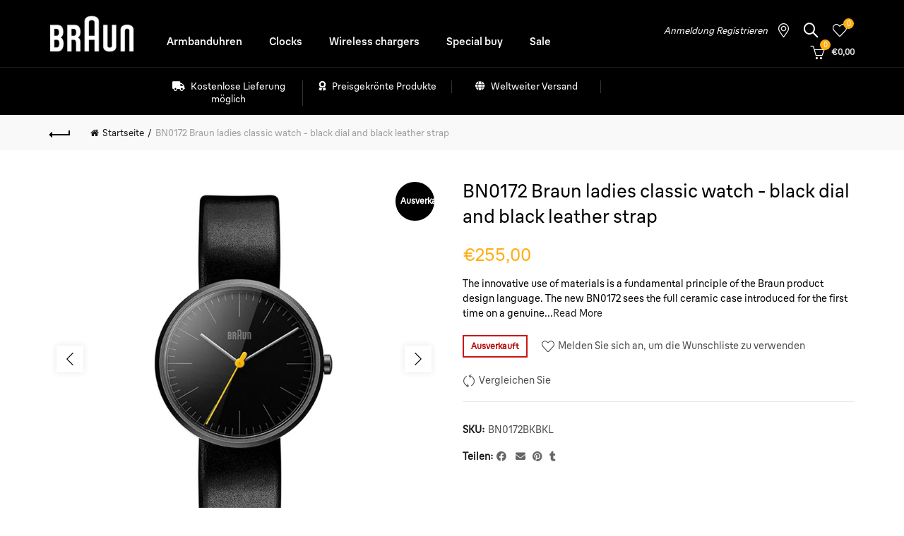

--- FILE ---
content_type: text/html; charset=utf-8
request_url: https://de.braun-clocks.com/de/products/braun-ladies-bn0172-classic-watch
body_size: 61572
content:
<!doctype html>
<html class="no-js" lang="de">
<head>
<!-- TrustBox script -->
<script type="text/javascript" src="//widget.trustpilot.com/bootstrap/v5/tp.widget.bootstrap.min.js" async></script>
<!-- End TrustBox script -->
  <meta charset="utf-8">
  <meta http-equiv="X-UA-Compatible" content="IE=edge,chrome=1">
  <meta name="viewport" content="width=device-width, initial-scale=1.0, maximum-scale=1.0, user-scalable=no">
  <meta name="theme-color" content="#ffad14">
  <meta name="keywords" content="DE - Braun Clocks &amp; Watches">
  <meta name="author" content="de.braun-clocks.com">
  <meta name="format-detection" content="telephone=no">
  <meta name="robots" content="index,follow" />
  <meta name="googlebot" content="index" />
  <link rel="canonical" href="https://de.braun-clocks.com/de/products/braun-ladies-bn0172-classic-watch"><link rel="shortcut icon" href="//de.braun-clocks.com/cdn/shop/files/favicom_32x.jpg?v=1614308582" type="image/png">
  
<link rel="apple-touch-icon-precomposed" sizes="152x152" href="//de.braun-clocks.com/cdn/shop/files/favicon-large_b46859d6-8c0e-40ee-8423-22113a941a6e_152x.jpg?v=1614308582"><script type="text/javascript">document.documentElement.className = document.documentElement.className.replace('no-js', 'yes-js js_active js')</script><title>BN0172 Braun ladies classic watch - black dial and black leather strap
&ndash; DE - Braun Clocks &amp; Watches
</title><meta name="description" content="The innovative use of materials is a fundamental principle of the Braun product design language. The new BN0172 sees the full ceramic case introduced for the first time on a genuine leather strap. The matt, silky shimmering watch case with its reduced geometric form and the functional, simple dial with the iconic yello"><!-- /snippets/social-meta-tags.liquid -->


<meta property="og:site_name" content="DE - Braun Clocks &amp; Watches">
<meta property="og:url" content="https://de.braun-clocks.com/de/products/braun-ladies-bn0172-classic-watch">
<meta property="og:title" content="BN0172 Braun ladies classic watch - black dial and black leather strap">
<meta property="og:type" content="product">
<meta property="og:description" content="The innovative use of materials is a fundamental principle of the Braun product design language. The new BN0172 sees the full ceramic case introduced for the first time on a genuine leather strap. The matt, silky shimmering watch case with its reduced geometric form and the functional, simple dial with the iconic yello"><meta property="og:image:alt" content="BN0172 Braun ladies classic watch - black dial and black leather strap">
  <meta property="og:price:amount" content="255,00">
  <meta property="og:price:currency" content="EUR"><meta property="og:image" content="http://de.braun-clocks.com/cdn/shop/products/3d93974f-02ab-4e6d-87ab-db75eabcbf05_1200x1200.jpg?v=1644229863"><meta property="og:image" content="http://de.braun-clocks.com/cdn/shop/products/6958d087-cdb1-42c9-944d-075f310cdaf7_1200x1200.jpg?v=1644229863"><meta property="og:image" content="http://de.braun-clocks.com/cdn/shop/products/3d5b6a09-67c8-4862-a87b-a96a36440a8e_1200x1200.jpg?v=1644229864">
<meta property="og:image:secure_url" content="https://de.braun-clocks.com/cdn/shop/products/3d93974f-02ab-4e6d-87ab-db75eabcbf05_1200x1200.jpg?v=1644229863"><meta property="og:image:secure_url" content="https://de.braun-clocks.com/cdn/shop/products/6958d087-cdb1-42c9-944d-075f310cdaf7_1200x1200.jpg?v=1644229863"><meta property="og:image:secure_url" content="https://de.braun-clocks.com/cdn/shop/products/3d5b6a09-67c8-4862-a87b-a96a36440a8e_1200x1200.jpg?v=1644229864">


<meta name="twitter:card" content="summary_large_image">
<meta name="twitter:title" content="BN0172 Braun ladies classic watch - black dial and black leather strap">
<meta name="twitter:description" content="The innovative use of materials is a fundamental principle of the Braun product design language. The new BN0172 sees the full ceramic case introduced for the first time on a genuine leather strap. The matt, silky shimmering watch case with its reduced geometric form and the functional, simple dial with the iconic yello">
<link href="//de.braun-clocks.com/cdn/shop/t/6/assets/tab_shopify.min.css?v=77642056786062711131736834493" rel="stylesheet" type="text/css" media="all" />
  <link rel="preload" href="//de.braun-clocks.com/cdn/shop/t/6/assets/gl_linecons_icons.min.css?v=76569771571515796021736834493" as="style" onload="this.rel='stylesheet'">
  
  
  
  <noscript><link rel="stylesheet" href="//de.braun-clocks.com/cdn/shop/t/6/assets/gl_linecons_icons.min.css?v=76569771571515796021736834493"></noscript><link href="//de.braun-clocks.com/cdn/shop/t/6/assets/gl_vendor.css?v=141342785074025982771736834493" rel="stylesheet" type="text/css" media="all" />
<link href="//de.braun-clocks.com/cdn/shop/t/6/assets/main.min.css?v=80478599566111814371736834493" rel="stylesheet" type="text/css" media="all" />

<script src="https://ajax.googleapis.com/ajax/libs/webfont/1.6.26/webfont.js"></script>
   <script>WebFont.load({
       google: {
         families: ["BraunLinearRegular:100,200,300,400,500,600,700,800,900,100italic,200italic,300italic,400italic,500italic,600italic,700italic,800italic,900italic","BraunLinearMedium:100,200,300,400,500,600,700,800,900,100italic,200italic,300italic,400italic,500italic,600italic,700italic,800italic,900italic"]
       }
     });
   </script><script>
/*! loadCSS. [c]2017 Filament Group, Inc. MIT License */
!function(e){"use strict";var t=function(t,n,r){function o(e){return i.body?e():void setTimeout(function(){o(e)})}function a(){d.addEventListener&&d.removeEventListener("load",a),d.media=r||"all"}var l,i=e.document,d=i.createElement("link");if(n)l=n;else{var s=(i.body||i.getElementsByTagName("head")[0]).childNodes;l=s[s.length-1]}var u=i.styleSheets;d.rel="stylesheet",d.href=t,d.media="only x",o(function(){l.parentNode.insertBefore(d,n?l:l.nextSibling)});var f=function(e){for(var t=d.href,n=u.length;n--;)if(u[n].href===t)return e();setTimeout(function(){f(e)})};return d.addEventListener&&d.addEventListener("load",a),d.onloadcssdefined=f,f(a),d};"undefined"!=typeof exports?exports.loadCSS=t:e.loadCSS=t}("undefined"!=typeof global?global:this),function(e){if(e.loadCSS){var t=loadCSS.relpreload={};if(t.support=function(){try{return e.document.createElement("link").relList.supports("preload")}catch(t){return!1}},t.poly=function(){for(var t=e.document.getElementsByTagName("link"),n=0;n<t.length;n++){var r=t[n];"preload"===r.rel&&"style"===r.getAttribute("as")&&(e.loadCSS(r.href,r,r.getAttribute("media")),r.rel=null)}},!t.support()){t.poly();var n=e.setInterval(t.poly,300);e.addEventListener&&e.addEventListener("load",function(){t.poly(),e.clearInterval(n)}),e.attachEvent&&e.attachEvent("onload",function(){e.clearInterval(n)})}}}(this);
</script><style type="text/css">a.pswp__share--download {display: none;}@media (max-width: 480px){.basel-products-tabs .open-title-menu {white-space: nowrap;max-width: 160px;text-overflow: ellipsis;}} #variantQuantity:empty,#variantQuantity_quick:empty {margin: 0;}.loader {position: fixed;background: rgba(0, 0, 0, .85);left: 0;top: 0;width: 100%;height: 100%;z-index: 1000;}.loader .loader-inner {background: url(//cdn.shopify.com/s/files/1/2251/1247/t/22/assets/loader.svg) no-repeat;background-size: 100%;width: 50px;height: 50px;position: absolute;margin: auto;top: 0;bottom: 0;left: 0;right: 0;}input[type=number]::-webkit-outer-spin-button,input[type=number]::-webkit-inner-spin-button {-webkit-appearance: none;margin: 0;}input[type=number] {-webkit-appearance: textfield !important;-moz-appearance: textfield !important;appearance: textfield !important;}.gl_custom_1472909916515__94 {padding-top: 7vw !important;padding-bottom: 7vw !important;background-position: 0 0 !important;background-repeat: no-repeat !important;}.product_img_trust_seal img {width: 100%;}.section_title_sport + .shopify-section .gl_column-inner { margin-top: -7vw !important;padding-top: 0px !important;}.section_title_sport + .shopify-section .gl_row {z-index: 35;position: relative;}.mfp-zoom-in.mfp-bg {transition: all .3s ease-out;}.mfp-zoom-in.mfp-bg {opacity: 0;}.mfp-zoom-in.mfp-bg.mfp-ready {opacity: .8;}.mfp-zoom-in .mfp-with-anim {opacity: 0;transition: all .2s ease-in-out;transform: scale(.8);}.mfp-zoom-in.mfp-ready .mfp-with-anim {opacity: 1;transform: scale(1);}body.basel-header-overlap.template-collection.has_cat_img .main-header.color-scheme-light,body.basel-header-overlap.template-list-collections.has_cat_img .main-header.color-scheme-light {background-color: transparent;}body.basel-header-overlap.template-collection:not(.has_cat_img) .title-shop,body.basel-header-overlap.template-list-collections:not(.has_cat_img) .title-shop{padding:0 !important;}.single-product-content .entry-summary .button.size_guide {display: inline-block;vertical-align: middle;text-align: center;font-size: 14px;line-height: 1.5;color: #4e4e4e;padding: 0;background-color: transparent;border: none;text-transform: none;}.single-product-content .entry-summary .button.size_guide:before {font-size: 18px;vertical-align: middle;margin-right: 5px;color: #4e4e4e;display: inline-block;font-family: Simple-Line-Icons;-webkit-transition: all .2s;-moz-transition: all .2s;-o-transition: all .2s;transition: all .2s;content: "\e060";}.shopify-show-per-page .label_show {display: inline-block;margin-bottom: 0;margin-right: 10px;}.shopify-show-per-page .orderbyshow {width: auto;min-width: 70px;padding-right: 10px;}.header-base_categories.main-header .main-nav {display: block;}/* .wrapper-boxed.basel-cart-opened .website-wrapper { max-width: 100%;} */body.wrapper-boxed.basel-cart-opened {position: relative;}body.wrapper-boxed.basel-cart-opened .website-wrapper.basel-wrapper-shifted { position: static;}#variantQuantity, #variantQuantity_quick {font-weight: bold;text-transform: uppercase;} #recently_wrap .owl-stage-outer {height: 100% !important; }.product-grid-item .same_height .hover-img,.product-grid-item .same_height .hover-img img,.product-list-item .same_height .hover-img, .product-list-item .same_height .hover-img img {height: 100%;}.gl-gird-collection-section .elements-grid .basel-products-loader,.retina-logo{ display: none;}.retina-logo,.sticky-logo{ display: none !important;}.act-scroll .site-logo img.retina-logo, .header-clone .site-logo img.retina-logo {display: none !important;}.template-product .site-content,.product-list-item .product-element-top.product-list-image {margin-bottom: 0;}.color-scheme-light .basel-search-dropdown .autocomplete-suggestions .suggestion-title a, .search-extended .autocomplete-suggestions .suggestion-title a{color: rgba(0,0,0,.7);}.main-header.color-scheme-light .product-grid-item .product-title>a {color: inherit;}.single-product-content .spr-icon {font-size: 12px;}.single-product-content span.spr-badge-caption {font-size: 14px;}.product-list-item .hover-img img {width: 100%;}tr.description>td>p {max-width: 500px;margin: 0 auto;}.basel-header-overlap .topbar-wrapp {z-index: 22222;}.basel-header-overlap .cart-widget-side, .basel-header-overlap .mobile-nav,.basel-header-overlap .login-form-side {z-index: 50000;}.italic {font-style: italic;}.single-product-content .basel-countdown-timer {margin-bottom: 15px;}.selector-wrapper,#variantQuantity,#variantQuantity_quick {display: none;}#variantQuantity.is-visible,#variantQuantity_quick.is-visible {display: block;}div#variantQuantity, div#variantQuantity_quick {margin-bottom: 20px;}li.mini_cart_item.mini_variant_gl span.quantity {margin-left: 72px;}.single-product-content .slick-vertical>button.slick-disabled {color: rgba(0,0,0,0.3);cursor: default;}.single-product-content .slick-vertical>button.slick-disabled:hover { color: #fff; }.swatches-on-grid .swatch-on-grid.swatch-size-medium {width: 25px;height: 25px;}.gl_star-rating {display: inline-block;font-size: 12px;position: relative;height: 18px;line-height: 18px;letter-spacing: 2px;margin-bottom: 4px;}.gl_star-rating span.spr-badge-caption {display: none;}.btn.btn-size-extra-small,.button.btn-size-extra-small,button.btn-size-extra-small,.added_to_cart.btn-size-extra-small,input[type="submit"].btn-size-extra-small { font-size: 10px;line-height: 14px;padding-top: 7px;padding-bottom: 7px;padding-left: 14px;padding-right: 14px;}.promo-banner.term-description {position: relative;margin-bottom: 30px;overflow: hidden;font-size: 16px;color: #000;line-height: 1.3;}.single-product .site-content {margin-bottom: 0;}.single-product-content .out-of-stock.variant_stock {border: 2px solid #CC1414;color: #B50808;margin: 0;padding: 9px 10px;}input.input__error {color: #AF7D27;border-color: #E0B252;background-color: transparent;}.testimonial-content >p {margin-bottom:0;}.color-scheme-light .testimonials.testimon-style-boxed .testimonial-content >p,.color-scheme-light .testimonials.testimon-style-boxed .testimonial-content a,.color-scheme-light .testimonials.testimon-style-boxed .testimonial-content footer>span {color: inherit;}h1.basel-logo-wrap {margin-bottom: 0;}table.gl_infor_account tr td {text-align: left;}.gl_custom_lingerie {margin-top: 20px !important;margin-right: 20px !important;margin-bottom: 20px !important;margin-left: 20px !important;padding-top: 40px !important;padding-right: 40px !important;padding-bottom: 20px !important;padding-left: 40px !important;background-color: #ffffff !important;}.gl_custom_1502352203858_94 {padding-top: 6vh !important;padding-right: 10% !important;padding-bottom: 3vh !important;padding-left: 10% !important;}.gl_custom_article {margin-top: 20px !important;margin-bottom: 20px !important;border-top-width: 1px !important;border-bottom-width: 1px !important;padding-top: 30px !important;padding-bottom: 30px !important;border-top-color: #f4f4f4 !important;border-top-style: solid !important;border-bottom-color: #f4f4f4 !important;border-bottom-style: solid !important;}input.shopify-challenge__button.btn {margin-bottom: 40px;}.gl_custom_article_full {margin-top: -40px !important;margin-bottom: 0px !important;padding-top: 0px !important;padding-bottom: 0px !important;background-color: #f7f7f7 !important;}.gl_custom_social_full {margin-bottom: 70px !important;border-top-width: 1px !important;border-bottom-width: 1px !important;padding-top: 40px !important;padding-bottom: 40px !important;border-top-color: #e5e5e5 !important;border-top-style: solid !important;border-bottom-color: #e5e5e5 !important;border-bottom-style: solid !important;}.gl_row_0 {margin-right: 0px !important;margin-left: 0px !important;}.gl_p_10 { padding: 10px !important;}.gl_pt_15 {padding-top: 15px !important;}.shopify-section.gl_tabs { position: relative; overflow: hidden} .fake_counter_real_time,.product_delivery {display: block;font-size: 14px;color: #2c2c2c;font-weight: bold;-webkit-border-radius: 5px;-moz-border-radius: 5px;border-radius: 5px;position: relative;overflow: hidden;margin: 0 2px;}.fake_counter_real_time #number_counter,#jas_product_delivery,#jas_product_delivery_quick,#product_delivery_quick {background-color: #0f8db3;padding: 5px 10px;border-radius: 2px;line-height: 1.1em;color: #ffffff;display: inline-block;-webkit-box-shadow: inset 0 -2px 0 rgba(0,0,0,.15);box-shadow: inset 0 -2px 0 rgba(0,0,0,.15);}.fake_counter_real_time #number_counter i {margin-left: 3px;}.fake_counter_real_time #number_counter:active {-webkit-box-shadow: none;box-shadow: none;top: 1px;}.basel-button-wrapper.btn-inline {display: inline-block;margin-bottom: 10px;margin-right: 10px;}.gl_pt_25 {padding-top: 25px !important;}.gl_pt_20 {padding-top: 20px !important;}.gl_pb_20 {padding-bottom: 20px !important;}.gl_color_dark p strong {color: black;}.gl_mb_0 {margin-bottom: 0px !important;}.gl_pt_0 {padding-top: 0px !important;}.gl_mb_4 {margin-bottom: 4vh !important;}.gl_mb_5 {margin-bottom: 5px !important;}.gl_mb_10 {margin-bottom: 10px !important;}.gl_mb_15 {margin-bottom: 15px !important;}.gl_mb_20 {margin-bottom: 20px !important;}.gl_mb_25 {margin-bottom: 25px !important;}.gl_mb_30 {margin-bottom: 30px !important;}.gl_mb_35 {margin-bottom: 35px !important;}.gl_mb_40 {margin-bottom: 40px !important;}.gl_mt_10 {margin-top: 10px !important;}.gl_mt_20 {margin-top: 20px !important;}.gl_mt_50 {margin-top: 50px !important;}.gl_mb_50 {margin-bottom: 50px !important;}.gl_mt_25 {margin-top: 25px !important;}.gl_mt_35 {margin-top: 35px !important;}.gl_m_m15 {margin-top: -15px !important;}.gl_mt_m30 {margin-top: -30px !important;}.gl_mt_m75 {margin-top: -75px !important;}.gl_mb_m35 {margin-bottom: -35px !important;}.gl_mtm_40 {margin-top: -40px !important;}.gl_mtm_89 {margin-top: -77px !important;}.gl_mt_40 {margin-top: 40px !important;}.gl_pt_30 {padding-top: 30px !important;}.gl_pb_30 { padding-bottom: 30px !important;}.gl_pr_30 {padding-right: 30px !important;}.gl_pl_30 { padding-left: 30px !important;}.gl_pr_40 {padding-right: 40px !important;}.gl_pl_40 { padding-left: 40px !important;}.gl_pt_35 { padding-top: 35px !important;}.gl_pd_lr_10 {padding-right: 10px !important;padding-left: 10px !important;}.gl_mb_4h {margin-bottom: 4vh !important;}.gl_mb_8h {margin-bottom: 8vh !important;}.gl_pt_8h {padding-top: 8vh !important;} .gl_pb_8h {padding-bottom: 8vh !important;}.gl_price_sushi .spb_single_image img{width: auto;}.gl_custom_1488533043379_94 {padding-top: 4vh !important;padding-bottom: 4vh !important;}.gl_custom_1507644691234_94 {margin-top: -7vh !important;margin-right: -50px !important;margin-bottom: -25vh !important;margin-left: -50px !important;padding-top: 0px !important;}.gl_custom_infor_one {margin-right: 4% !important;margin-bottom: 0px !important;margin-left: 4% !important;border-top-width: 5px !important;border-right-width: 5px !important;border-bottom-width: 5px !important;border-left-width: 5px !important;padding-right: 3% !important;padding-bottom: 0px !important;padding-left: 3% !important;background-color: #ffffff !important;border-left-color: rgba(107,107,107,0.11) !important;border-left-style: solid !important;border-right-color: rgba(107,107,107,0.11) !important;border-right-style: solid !important;border-top-color: rgba(107,107,107,0.11) !important;border-top-style: solid !important;border-bottom-color: rgba(107,107,107,0.11) !important;border-bottom-style: solid !important;}.gl_custom_infor_text_one {margin-top: 40px !important;margin-bottom: 40px !important;border-left-width: 1px !important;padding-top: 0px !important;border-left-color: #f4f4f4 !important;border-left-style: solid !important;}.gl_custom_tab_title {margin-bottom: 30px !important;padding-top: 14px !important;padding-right: 20px !important;padding-bottom: 14px !important;padding-left: 20px !important;background-color: #0f8db3 ;}.gl_custom_lingerie {margin-top: 20px !important;margin-right: 20px !important;margin-bottom: 20px !important;margin-left: 20px !important;padding-top: 40px !important;padding-bottom: 40px !important;background-color: #ffffff !important;}.about-shop-element {box-shadow: 1px 1px 9px rgba(0, 0, 0, 0.17);}body .basel-parallax {background-attachment: fixed;background-size: cover!important;}.gl_custom_hour {padding-top: 40px !important;padding-right: 20px !important;padding-bottom: 40px !important;padding-left: 20px !important;background-color: #ffffff !important;}.gl_custom_jewellery {margin-top: 20px !important;margin-bottom: 20px !important;margin-left: -80px !important;padding-top: 40px !important;padding-right: 40px !important;padding-bottom: 40px !important;padding-left: 40px !important;background-color: #ffffff !important;}.gl_custom_testimonials{border-right-width: 1px !important;padding-top: 20px !important;padding-bottom: 20px !important;border-right-color: rgba(255,255,255,0.13) !important;border-right-style: solid !important;}.gl_custom_jewellery_mobile {margin-top: -50px !important;margin-right: 20px !important;margin-bottom: 20px !important;margin-left: 20px !important;padding-top: 20px !important;padding-right: 20px !important;padding-bottom: 20px !important;padding-left: 20px !important;background-color: #ffffff !important;}.bg_color_white.image-swatch {border: 0;}.gl_custom_map {margin-right: 10% !important;margin-left: 10% !important;padding-top: 6% !important;}.gl_custom_content{border-top-width: 7px !important;border-right-width: 7px !important;border-bottom-width: 7px !important;border-left-width: 7px !important;padding-top: 45px !important;padding-right: 45px !important;padding-bottom: 45px !important;padding-left: 45px !important;background-position: center !important;background-repeat: no-repeat !important;background-size: contain !important;border-left-color: rgba(10,10,10,0.12) !important;border-left-style: solid !important;border-right-color: rgba(10,10,10,0.12) !important;border-right-style: solid !important;border-top-color: rgba(10,10,10,0.12) !important;border-top-style: solid !important;border-bottom-color: rgba(10,10,10,0.12) !important;border-bottom-style: solid !important;}.gl_custom_space_minimalist {padding-right: 4vw !important;padding-left: 4vw !important;}.gl_p_same_strong p, .gl_p_same_strong p{margin-bottom: 0}.pr {position: relative}.site-logo {width: 15%;}.site-logo img {max-width: 120px;max-height: 95px;}.basel-header-overlap header:not(.act-scroll) .site-logo img {max-width: 120px;}.basel-shopify-layered-nav .basel-scroll {max-height: 234px;}.right-column {width: 300px;}.sticky-header .right-column {width: 300px;}/* Header height configs *//* Limit logo image height for according to header height */.site-logo img {max-height: 95px;}/* And for sticky header logo also */.act-scroll .site-logo img,.header-clone .site-logo img {max-height: 75px;max-height: 95px;max-width: 120px;}.act-scroll .site-logo img,.header-clone .site-logo img {display: none;}.act-scroll .site-logo img.sticky-logo,.header-clone .site-logo img.sticky-logo {display: inline-block !important;}/* Set sticky headers height for cloned headers based on menu links line height */.header-clone .main-nav .menu > li > a {height: 95px;line-height: 95px;} /* Height for switch logos */.sticky-header-real:not(.global-header-menu-top) .switch-logo-enable .basel-logo {height: 95px;}.sticky-header-real:not(.global-header-menu-top) .act-scroll .switch-logo-enable .basel-logo {height: 75px;}.sticky-header-real:not(.global-header-menu-top) .act-scroll .switch-logo-enable {transform: translateY(-60px);-webkit-transform: translateY(-60px);}/* Header height for these layouts based on it's menu links line height */.main-nav .menu > li > a {height: 95px;line-height: 95px;}/* The same for sticky header */.act-scroll .main-nav .menu > li > a {height: 95px;line-height: 95px;}/* Set line height for header links for shop header layout. Based in the header height option */.header-shop .right-column .header-links {height: 95px;line-height: 95px;}/* The same for sticky header */.header-shop.act-scroll .right-column .header-links {height: 95px;line-height: 95px;}/* Page headings settings for heading overlap. Calculate on the header height base */.basel-header-overlap .title-size-default,.basel-header-overlap .title-size-small,.basel-header-overlap .title-shop.without-title.title-size-default,.basel-header-overlap .title-shop.without-title.title-size-small {padding-top: 135px;}.basel-header-overlap .title-shop.without-title.title-size-large,.basel-header-overlap .title-size-large {padding-top: 215px;}@media (max-width: 991px) {/* Set header height for mobile devices */.main-header .wrapp-header {min-height: 60px;} /* Limit logo image height for mobile according to mobile header height */.site-logo img {max-height: 60px;} /* Limit logo on sticky header. Both header real and header cloned */.act-scroll .site-logo img,.header-clone .site-logo img {max-height: 60px;}/* Height for switch logos */.main-header .switch-logo-enable .basel-logo {height: 60px;}.sticky-header-real:not(.global-header-menu-top) .act-scroll .switch-logo-enable .basel-logo {height: 60px;}.sticky-header-real:not(.global-header-menu-top) .act-scroll .switch-logo-enable {transform: translateY(-60px);-webkit-transform: translateY(-60px);}/* Page headings settings for heading overlap. Calculate on the MOBILE header height base */.basel-header-overlap .title-size-default,.basel-header-overlap .title-size-small,.basel-header-overlap .title-shop.without-title.title-size-default,.basel-header-overlap .title-shop.without-title.title-size-small {padding-top: 80px;}.basel-header-overlap .title-shop.without-title.title-size-large,.basel-header-overlap .title-size-large {padding-top: 120px;} }.product-category-thumbnail img,.category-grid-item .category-link {width: 100%;}/* .product-grid-item .product-element-top>a img,.basel-hover-alt .hover-img img, .owl-carousel div.owl-item .hover-img img {width:100%;} */.basel-purchase {position:fixed;display:block;bottom:0;left:4%;z-index:10;-webkit-backface-visibility: hidden; /* Chrome, Safari, Opera */backface-visibility: hidden;}.basel-purchase:hover {opacity:0.9;}.basel-product-categories>li.cat-item-109 {display: none;}.col-five > .gl_col-sm-2 {width:20%;}.product-type-grouped.single-product-content .cart {width: 100%;}.product-type-grouped.single-product-content .cart table {border-top: 2px solid black;margin-bottom: 30px;}iframe[name='google_conversion_frame'] { height: 0 !important;width: 0 !important; line-height: 0 !important; font-size: 0 !important;margin-top: -13px;float: left;}.single-product-content .single_variation .shopify-variation-price {margin-right:0;}.single-product-content .single_variation .shopify-variation-price .price {margin-right:15px;}.product-type-grouped .group_table .stock {margin-bottom: 0;margin-right: 0;margin-left: 15px; }.commentlist .comment-text .description {line-height:1.6;}.main-header form.has-categories-dropdown .search-by-category ul .children {display:none;}.cat-design-alt .product-category-thumbnail {margin:-2px; }.cat-design-alt .category-link {display:block;}.dropdown-scroll > .sub-menu-dropdown {height: 540px;overflow: hidden;}.main-nav .menu>li.menu-item-design-sized .sub-menu-dropdown {padding-bottom:10px;}.header-spacing + .header-menu-top {margin-top:-40px;}.shopify-ordering.with-list .selected-order {font-weight:bold;}.basel-navigation .menu>li.menu-item-design-full-width .sub-menu>li>a,.basel-navigation .menu>li.menu-item-design-sized .sub-menu>li>a {font-weight: 600!important;}.header-categories .main-nav .menu li.menu-item-design-full-width>.sub-menu-dropdown {margin-top: -78px;}.basel-hover-quick .product-title a {display:block; }.hide-pag .owl-pagination,.hide-pag .owl-buttons {display:none;}.popup-quick-view .entry-summary .entry-title {font-size: 32px; }.product-quick-view .entry-title a {font-family:inherit;font-weight: inherit;font-style: inherit;}.basel-price-table .basel-plan-footer>a.added {display:none;}.color-scheme-light .testimonial .testimonial-content footer>span {color: rgba(255, 255, 255, 0.8);}.color-scheme-light .owl-theme:hover .owl-controls.clickable .owl-buttons div.disabled {color:rgba(255, 255, 255, 0.6);}.color-scheme-light .owl-theme .owl-controls .owl-buttons div {color:rgba(255, 255, 255, 0.8);}.color-scheme-light .owl-theme .owl-controls.clickable .owl-buttons div:hover {color:rgba(255, 255, 255, 1);}.color-scheme-light .owl-theme .owl-controls .owl-page span {background-color: rgba(255, 255, 255, 0.6);}.color-scheme-light .owl-theme .owl-controls .owl-page.active span, .color-scheme-light .owl-theme .owl-controls.clickable .owl-page:hover span {background-color: white;}.single-product-content .entry-summary .button.compare.loading:after {opacity: 1;visibility: visible;}.spb_video_wrapper .basel-video-poster, .spb_video_wrapper .basel-video-poster-wrapper, .spb_video_wrapper .basel-video-poster-wrapper:after {position: absolute;top: 0;left: 0;right: 0;bottom: 0;}.spb_video_wrapper .basel-video-poster-wrapper {position: absolute!important;z-index: 2;cursor: pointer;overflow: hidden;backface-visibility: hidden;-webkit-backface-visibility: hidden;perspective: 800px;-webkit-perspective: 800px;-webkit-transition: opacity .5s cubic-bezier(0,0,.44,1.18),visibility .5s cubic-bezier(0,0,.44,1.18);transition: opacity .5s cubic-bezier(0,0,.44,1.18),visibility .5s cubic-bezier(0,0,.44,1.18);}.spb_video_wrapper .basel-video-poster {background-size: cover;background-position: center center;background-repeat: no-repeat;margin: -1px;transform: scale(1.09);-webkit-transform: scale(1.09);-webkit-transition: transform .5s cubic-bezier(0,0,.44,1.18);transition: transform .5s cubic-bezier(0,0,.44,1.18);}.spb_video_wrapper .button-play {position: absolute;top: 50%;left: 50%;height: 70px;line-height: 67px;width: 70px;margin-top: -35px;margin-left: -35px;padding-left: 7px;text-align: center;color: #fff;border: 2px solid #1aada3;border-radius: 50%;z-index: 3;background-color: #1aada3;-webkit-transition: opacity .5s cubic-bezier(0,0,.44,1.18);transition: opacity .5s cubic-bezier(0,0,.44,1.18);}.spb_video_wrapper .button-play:after {content: "\f04b";display: inline-block;font-size: 26px;font-family: FontAwesome;}.spb_video_wrapper .basel-video-poster-wrapper.hidden-poster {opacity: 0;visibility: hidden;}.gl_custom_sushi_1494249094915 {margin-top: 100px !important;margin-right: 20px !important;margin-bottom: 4vh !important;margin-left: 20px !important;padding-top: 0px !important;padding-right: 40px !important;padding-bottom: 40px !important;padding-left: 40px !important;background-color: rgba(10,10,10,0.45) !important;}.single-product-content .entry-summary .button.compare:after {content: " ";width: 15px;height: 15px;display: inline-block;vertical-align: middle;border: 1px solid black;border-radius: 50%;border-left-color: transparent !important;border-right-color: transparent !important;animation: load-spin 450ms infinite linear;-o-animation: load-spin 450ms infinite linear;-ms-animation: load-spin 450ms infinite linear;-webkit-animation: load-spin 450ms infinite linear;-moz-animation: load-spin 450ms infinite linear;margin-left: 10px;opacity: 0;visibility: hidden;}.basel-buttons .product-compare-button>a,.single-product-content .entry-summary .button.compare,.basel-hover-base .basel-add-btn>a,.basel-hover-base .product-compare-button a {text-transform:none;}.sticky-header .basel-search-full-screen .basel-search-wrapper {height:100vh;transition: opacity .25s ease-in-out, height .25s ease-in-out, visibility .25s,transform .25s ease-in-out;-webkit-transition: opacity .25s ease-in-out, height .25s ease-in-out, visibility .25s,transform .25s ease-in-out;}.sticky-header .basel-search-full-screen .basel-search-inner .basel-close-search {bottom:90px;}.rtl .has-border,.rtl .has-border > .gl_column-inner {border:none!important;}.related-and-upsells .product-grid-item .hover-img img {width:100%;}.cat-design-alt .product-category-thumbnail img {width:100%!important;}.hidden-nav-button {display:none!important;}.dropdown-scroll .spb_single_image {border: 2px solid #f7f7f7;}.page-id-25728 .dropdown-scroll .spb_single_image,.page-id-23954 .dropdown-scroll .spb_single_image {border: 2px solid rgba(255,255,255,0.1);}.owl-carousel .owl-stage-outer {clear: both;}.widget_product_categories .cat-item-109 .cat-item:nth-child(even) {display: none;}.rtl {direction: rtl;}@media (max-width: 1024px) and (min-width: 991px) {.header-categories .categories-menu-dropdown .sub-menu-dropdown {width: 680px;}}@media (max-width: 991px) {.sticky-footer-on .footer-container {visibility: visible;}}.menu-item-19907 > .sub-menu-dropdown {background-size: contain}.product-design-sticky .shopify-product-gallery .shopify-product-gallery__wrapper a > img {width: 100%;}.product-design-sticky .shopify-product-gallery .shopify-product-gallery__wrapper .shopify-product-gallery__image:not(:first-child) a {display: block;transform:translateY(100px);-webkit-transform:translateY(100px);-moz-transform:translateY(100px);-o-transform:translateY(100px);transition: all 0.45s ease-in-out;-webkit-transition: all 0.45s ease-in-out;-moz-transition: all 0.45s ease-in-out;-o-transition: all 0.45s ease-in-out;opacity: 0;}.product-design-sticky .shopify-product-gallery .shopify-product-gallery__wrapper .shopify-product-gallery__image:not(:first-child) a.animate-images {transform:translateY(0px);-webkit-transform:translateY(0px);-moz-transform:translateY(0px);-o-transform:translateY(0px);opacity: 1;}.shopify-checkout-review-order-table td {width: 50%}@media (min-width: 992px) {.buy-basel {position: fixed;bottom: 40px;right: 40px;z-index: 1000;margin-bottom: 110px;background-color: #729c29;border-radius: 50%;-webkit-border-radius: 50%;-moz-border-radius: 50%;box-shadow: -6.772px 8.668px 16px 0px rgba(28, 30, 35, 0.15);-webkit-box-shadow: -6.772px 8.668px 16px 0px rgba(28, 30, 35, 0.15);-moz-box-shadow: -6.772px 8.668px 16px 0px rgba(28, 30, 35, 0.15);transition: all 1s ease;-webkit-transition: all 1s ease;-moz-transition: all 1s ease;-o-transition: all 1s ease;animation-name: animFadeUp;animation-fill-mode: both;animation-duration: 0.4s;animation-timing-function: ease;animation-delay: 1.5s;-webkit-animation-name: animFadeUp;-webkit-animation-fill-mode: both;-webkit-animation-duration: 0.4s;-webkit-animation-timing-function: ease;-webkit-animation-delay: 1.5s;-moz-animation-name: animFadeUp;-moz-animation-fill-mode: both;-moz-animation-duration: 0.4s;-moz-animation-timing-function: ease;-moz-animation-delay: 1.5s;-o-animation-name: animFadeUp;-o-animation-fill-mode: both;-o-animation-duration: 0.4s;-o-animation-timing-function: ease;-o-animation-delay: 1.5s;}.buy-basel img.envato-logo {position: absolute;right: -8px;bottom: -3px;background: #7cb442;border-radius: 50%;padding: 6px;}.rtl .buy-basel {left: auto;right: 40px;} }@media (min-width: 768px) and (max-width: 991px) {.buy-basel {display:none;}.swatch-on-grid .basel-tooltip-label {display:none;}.dropdown-scroll > .sub-menu-dropdown {display:none;}.basel-back-btn>span:before, .basel-products-nav .product-btn>a span:before {top: 0px;}.shop-loop-head {width:100%;}body .basel-parallax {background-attachment: scroll!important;} }@media (min-width: 481px) and (max-width: 767px) { .buy-basel {display:none;}.swatch-on-grid .basel-tooltip-label {display:none;}.dropdown-scroll > .sub-menu-dropdown {display:none;}.basel-back-btn>span:before, .basel-products-nav .product-btn>a span:before {top: 0px;}/* .product-grid-item .product-element-top>a img,.basel-hover-alt .hover-img img {width:100%;} */body .basel-parallax {background-attachment: scroll!important;} }@media (max-width: 480px) { .buy-basel {display:none;}.swatch-on-grid .basel-tooltip-label {display:none;}body .basel-parallax {background-attachment: scroll!important;}.dropdown-scroll > .sub-menu-dropdown {display:none;}.basel-back-btn>span:before, .basel-products-nav .product-btn>a span:before {top: 0px;}}/* color settings */body {background-color: rgba(0,0,0,0);}.gl_page_title.page-title-default {background-color: #212121;}body.template-collection .page-title-default {background-color: #212121;}.topbar-wrapp {background-color: #000000;}.main-header, .sticky-header.header-clone, .header-spacing {background-color: #000000;}.footer-container {background-color: #000000;}.template-product .site-content {background-color: rgba(0,0,0,0);}body,p,.widget_nav_mega_menu .menu > li > a,.mega-navigation .menu > li > a,.basel-navigation .menu > li.menu-item-design-full-width .sub-sub-menu li a,.basel-navigation .menu > li.menu-item-design-sized .sub-sub-menu li a,.basel-navigation .menu > li.menu-item-design-default .sub-menu li a,.font-default {font-family: BraunLinearRegular, Arial, Helvetica, sans-serif;color: #000000;font-size: 14px;}h1 a,h2 a,h3 a,h4 a,h5 a,h6 a,h1,h2,h3,h4,h5,h6,.title,table th,.sp-tabs li a,.masonry-filter li a,.shopify .cart-empty,.basel-navigation .menu > li.menu-item-design-full-width .sub-menu > li > a,.basel-navigation .menu > li.menu-item-design-sized .sub-menu > li > a,fieldset legend,table th,.color-scheme-dark .info-box-inner h1,.color-scheme-dark .info-box-inner h2,.color-scheme-dark .info-box-inner h3,.color-scheme-dark .info-box-inner h4,.color-scheme-dark .info-box-inner h5,.color-scheme-dark .info-box-inner h6 {font-family: BraunLinearMedium, 'MS Sans Serif', Geneva, sans-serif;font-weight: normal;font-style: normal;}h1 a, h2 a, h3 a, h4 a, h5 a, h6 a, h1, h2, h3, h4, h5, h6, .title, table th, .masonry-filter li a, .shopify .cart-empty, .basel-navigation .menu > li.menu-item-design-full-width .sub-menu > li > a, .basel-navigation .menu > li.menu-item-design-sized .sub-menu > li > a {font-family: BraunLinearRegular, 'MS Sans Serif', Geneva, sans-serif;color: #000000;}.product-title a,.post-slide .entry-title a,.category-grid-item .hover-mask h3,.basel-search-full-screen .basel-search-inner input[type="text"],.blog-post-loop .entry-title,.single-product-content .entry-title,.font-title {font-family: BraunLinearMedium, 'MS Sans Serif', Geneva, sans-serif;color: #000000;font-weight: 400;font-style: normal;}.title-alt, .subtitle, .font-alt {font-family: BraunLinearMedium, 'Comic Sans MS', cursive;font-weight: 400;font-style: normal;}.type-post .entry-meta {font-family: BraunLinearMedium, 'Comic Sans MS', cursive;font-weight: 400;font-style: italic;}.widgettitle,.widget-title {font-family: BraunLinearRegular;font-weight: 700;font-style: normal;color: #0a0a0a;}.main-nav .menu > li > a {font-size: 14px;font-family: BraunLinearMedium;}.nathan_style_2.single-product-content .cart .button {font-size: 13px;line-height: 18px;padding: 11px 20px;background-color: #f3f3f3;color: #3E3E3E;display: inline-block;position: relative;font-weight: 600;text-align: center;text-transform: uppercase;letter-spacing: .3px;border-radius: 0;border-width: 0;border-style: solid;border-color: transparent;outline: 0;-webkit-box-shadow: none;box-shadow: none;text-shadow: none;text-decoration: none;vertical-align: middle;cursor: pointer;border: none;-webkit-box-shadow: inset 0 -2px 0 rgba(0,0,0,.15);box-shadow: inset 0 -2px 0 rgba(0,0,0,.15);-webkit-transition: color .25s ease,background-color .25s ease,border-color .25s ease,box-shadow 0s ease,opacity .25s ease;-webkit-transition: color .25s ease,background-color .25s ease,border-color .25s ease,opacity .25s ease,-webkit-box-shadow 0s ease;transition: color .25s ease,background-color .25s ease,border-color .25s ease,opacity .25s ease,-webkit-box-shadow 0s ease;transition: color .25s ease,background-color .25s ease,border-color .25s ease,box-shadow 0s ease,opacity .25s ease;transition: color .25s ease,background-color .25s ease,border-color .25s ease,box-shadow 0s ease,opacity .25s ease,-webkit-box-shadow 0s ease;color: #fff;}.nathan_style_2.single-product-content .cart .button:focus, .nathan_style_2.single-product-content .cart .button:hover {opacity: .8;}.nathan_style_2.single-product-content .cart .button:focus, .nathan_style_2.single-product-content .cart .button:hover {opacity: 1;-webkit-box-shadow: inset 0 -2px 0 rgba(0,0,0,.15);box-shadow: inset 0 -2px 0 rgba(0,0,0,.15);}.nathan_style_2.single-product-content .cart .button.loading {color: transparent!important;}.nathan_style_2.single-product-content .cart .button.loading:after {border-color: #fff;content: "";width: 18px;height: 18px;display: inline-block;vertical-align: middle;border: 1px solid #fff;border-left-color: #fff;border-radius: 50%;position: absolute;top: 50%;left: 50%;opacity: 0;margin-left: -9px;margin-top: -9px;transition: opacity 0s ease;-webkit-transition: opacity 0s ease;opacity: 1;animation: load-spin 450ms infinite linear;-webkit-animation: load-spin 450ms infinite linear;transition: opacity .25s ease;-webkit-transition: opacity .25s ease;}.nathan_style_2.single-product-content .cart .button:active {-webkit-box-shadow: none;box-shadow: none;top: 1px;}.color-primary,.mobile-nav ul li.current_page_item > a,.main-nav .menu > li.current-menu-item > a,.main-nav .menu > li.onepage-link.current-menu-item > a,.main-nav .menu > li > a:hover,.main-nav .menu > li > a:focus,.basel-navigation .menu>li.menu-item-design-default ul li:hover>a,.basel-navigation .menu > li.menu-item-design-full-width .sub-menu li a:hover,.basel-navigation .menu > li.menu-item-design-sized .sub-menu li a:hover,.basel-product-categories.responsive-cateogires li.current-cat > a,.basel-product-categories.responsive-cateogires li.current-cat-parent > a,.basel-product-categories.responsive-cateogires li.current-cat-ancestor > a,a[href^=tel],.topbar-menu ul > li > .sub-menu-dropdown li > a:hover,.btn.btn-color-primary.btn-style-bordered,.button.btn-color-primary.btn-style-bordered,button.btn-color-primary.btn-style-bordered,.added_to_cart.btn-color-primary.btn-style-bordered,input[type=submit].btn-color-primary.btn-style-bordered,.basel-dark .single-product-content .entry-summary .yith-wcwl-add-to-wishlist .yith-wcwl-wishlistaddedbrowse a:before,.basel-dark .single-product-content .entry-summary .yith-wcwl-add-to-wishlist .yith-wcwl-wishlistexistsbrowse a:before,.basel-dark .read-more-section .btn-read-more,.basel-dark .products-footer .basel-blog-load-more,.basel-dark .products-footer .basel-products-load-more,.basel-dark .products-footer .basel-portfolio-load-more,.basel-dark .blog-footer .basel-blog-load-more,.basel-dark .blog-footer .basel-products-load-more,.basel-dark .blog-footer .basel-portfolio-load-more,.basel-dark .portfolio-footer .basel-blog-load-more,.basel-dark .portfolio-footer .basel-products-load-more,.basel-dark .portfolio-footer .basel-portfolio-load-more,.basel-dark .color-primary,.basel-hover-link .swap-elements .btn-add a,.basel-hover-link .swap-elements .btn-add a:hover,.basel-hover-link .swap-elements .btn-add a:focus,.menu-item-language .submenu-languages li:hover a,.blog-post-loop .entry-title a:hover,.blog-post-loop.sticky .entry-title:before,.post-slide .entry-title a:hover,.comments-area .reply a,.single-post-navigation a:hover,blockquote footer:before,blockquote cite,.format-quote .entry-content blockquote cite,.format-quote .entry-content blockquote cite a,.type-post .entry-meta .meta-author a,.type-post .entry-meta .meta-author .name_author,.search-no-results.shopify .site-content:before,.search-no-results .not-found .entry-header:before,.login .lost_password > a:hover,.error404 .page-title,.menu-label-new:after,.widget_shopping_cart .product_list_widget li .quantity .amount,.product_list_widget li ins .amount,.price ins > .amount,.price ins,.single-product-content .price,.single-product-content .price .amount,.basel-products-nav .product-short .price,.basel-products-nav .product-short .price .amount,.star-rating span:before,.single-product-content .comment-form .stars span a:hover,.single-product-content .comment-form .stars span a.active,.tabs-layout-accordion .basel-tab-wrapper .basel-accordion-title:hover,.tabs-layout-accordion .basel-tab-wrapper .basel-accordion-title.active,.single-product-content .shopify-product-details__short-description ul > li:before,.single-product-content #tab-description ul > li:before,.blog-post-loop .entry-content ul > li:before,.comments-area .comment-list li ul > li:before,.sidebar-widget li a:hover,.filter-widget li a:hover,.sidebar-widget li > ul li a:hover,.filter-widget li > ul li a:hover,.basel-price-filter ul li a:hover .amount,.basel-hover-effect-4 .swap-elements > a,.basel-hover-effect-4 .swap-elements > a:hover,.wishlist_table tr td.product-price ins .amount,.basel-buttons .yith-wcwl-add-to-wishlist .yith-wcwl-wishlistaddedbrowse > a,.basel-buttons .yith-wcwl-add-to-wishlist .yith-wcwl-wishlistexistsbrowse > a,.basel-buttons .product-compare-button > a.compare.added,.compare.added, .basel-buttons .yith-wcwl-add-to-wishlist .yith-wcwl-wishlistaddedbrowse > a:hover,.basel-buttons .yith-wcwl-add-to-wishlist .yith-wcwl-wishlistexistsbrowse > a:hover,.single-product-content .entry-summary .yith-wcwl-add-to-wishlist a:hover,.single-product-content .entry-summary .yith-wcwl-add-to-wishlist a:hover:before,.single-product-content .entry-summary .yith-wcwl-add-to-wishlist .yith-wcwl-wishlistaddedbrowse a:before,.single-product-content .entry-summary .yith-wcwl-add-to-wishlist .yith-wcwl-wishlistexistsbrowse a:before,.single-product-content .entry-summary .yith-wcwl-add-to-wishlist .yith-wcwl-add-button.feid-in > a:before,.vendors-list ul li a:hover,.single-product-content .entry-summary .button.compare:hover,.single-product-content .entry-summary .button.compare:hover:before,.single-product-content .entry-summary .button.compare.added:before,.blog-post-loop .entry-content ul li:before,.basel-menu-price .menu-price-price,.basel-menu-price.cursor-pointer:hover .menu-price-title,.comments-area #cancel-comment-reply-link:hover,.comments-area .comment-body .comment-edit-link:hover,.popup-quick-view .entry-summary .entry-title a:hover,.spb_text_column ul:not(.social-icons) > li:before,.widget_product_categories .basel-cats-toggle:hover,.widget_product_categories .toggle-active,.basel-products-suggest .table_suggest a:hover,.widget_product_categories .current-cat-parent > a,#shopify-section-gl_section_sidebar_blog .widget_categories .current-cat > a,.shopify-checkout-review-order-table tfoot .order-total td .amount,.widget_shopping_cart .product_list_widget li .remove:hover,.basel-active-filters .widget_layered_nav_filters ul li a .amount,.title-wrapper.basel-title-color-primary .title-subtitle,.widget_categories li.cat-item.current-cat,.topbar-menu ul>li.currency li.active a, .topbar-menu ul>li.language li.active a,.topbar-menu .currencies li.active a, .topbar-menu .jas_lang li.active a,.widget_shopping_cart .widget_shopping_cart_content > .total .amount,.subtitle-color-primary.subtitle-style-default,.color-scheme-light .gl_tta-tabs.gl_tta-tabs-position-top.gl_tta-style-classic .gl_tta-tab.gl_active > a,.gl-tab-js .gl_tta.gl_general.gl_tta-style-classic .gl_tta-tab.gl_active > a {color: #ffad14;}.right-column .wishlist-info-widget > a > span,.basel-cart-design-2 > a .basel-cart-number,.basel-cart-design-3 > a .basel-cart-number,.btn.btn-color-primary,.button.btn-color-primary,button.btn-color-primary,.added_to_cart.btn-color-primary,input[type=submit].btn-color-primary,.btn.btn-color-primary:hover,.btn.btn-color-primary:focus,.button.btn-color-primary:hover,.button.btn-color-primary:focus,button.btn-color-primary:hover,button.btn-color-primary:focus,.added_to_cart.btn-color-primary:hover,.added_to_cart.btn-color-primary:focus,input[type=submit].btn-color-primary:hover,input[type=submit].btn-color-primary:focus,.btn.btn-color-primary.btn-style-bordered:hover,.btn.btn-color-primary.btn-style-bordered:focus,.button.btn-color-primary.btn-style-bordered:hover,.button.btn-color-primary.btn-style-bordered:focus,button.btn-color-primary.btn-style-bordered:hover,button.btn-color-primary.btn-style-bordered:focus,.added_to_cart.btn-color-primary.btn-style-bordered:hover,.added_to_cart.btn-color-primary.btn-style-bordered:focus,input[type=submit].btn-color-primary.btn-style-bordered:hover,input[type=submit].btn-color-primary.btn-style-bordered:focus,.widget_shopping_cart .widget_shopping_cart_content .buttons .checkout,.widget_shopping_cart .widget_shopping_cart_content .buttons .checkout:hover,.widget_shopping_cart .widget_shopping_cart_content .buttons .checkout:focus,.basel-search-dropdown .basel-search-wrapper .basel-search-inner form button,.basel-search-dropdown .basel-search-wrapper .basel-search-inner form button:hover,.basel-search-dropdown .basel-search-wrapper .basel-search-inner form button:focus,.no-results .searchform #searchsubmit,.no-results .searchform #searchsubmit:hover,.no-results .searchform #searchsubmit:focus,.comments-area .comment-respond input[type=submit],.comments-area .comment-respond input[type=submit]:hover,.comments-area .comment-respond input[type=submit]:focus,.shopify .cart-collaterals .cart_totals .sp-proceed-to-checkout a,.shopify .cart-collaterals .cart_totals .sp-proceed-to-checkout a:hover,.shopify .cart-collaterals .cart_totals .sp-proceed-to-checkout a:focus,.shopify .checkout_coupon .button,.shopify .checkout_coupon .button:hover,.shopify .checkout_coupon .button:focus,.shopify .place-order input[type=submit],.shopify .place-order input[type=submit]:hover,.shopify .place-order input[type=submit]:focus,.shopify-order-pay #order_review .button,.shopify-order-pay #order_review .button:hover,.shopify-order-pay #order_review .button:focus,.shopify input[name=track],.shopify input[name=track]:hover,.shopify input[name=track]:focus,.shopify input[name=save_account_details],.shopify input[name=save_address],.shopify-page input[name=save_account_details],.shopify-page input[name=save_address],.shopify input[name=save_account_details]:hover,.shopify input[name=save_account_details]:focus,.shopify input[name=save_address]:hover,.shopify input[name=save_address]:focus,.shopify-page input[name=save_account_details]:hover,.shopify-page input[name=save_account_details]:focus,.shopify-page input[name=save_address]:hover,.shopify-page input[name=save_address]:focus,.search-no-results .not-found .entry-content .searchform #searchsubmit,.search-no-results .not-found .entry-content .searchform #searchsubmit:hover,.search-no-results .not-found .entry-content .searchform #searchsubmit:focus,.error404 .page-content > .searchform #searchsubmit,.error404 .page-content > .searchform #searchsubmit:hover,.error404 .page-content > .searchform #searchsubmit:focus,.shopify .return-to-shop .button,.shopify .return-to-shop .button:hover,.shopify .return-to-shop .button:focus,.basel-hover-excerpt .btn-add a,.basel-hover-excerpt .btn-add a:hover,.basel-hover-excerpt .btn-add a:focus,.basel-hover-standard .btn-add > a,.basel-hover-standard .btn-add > a:hover,.basel-hover-standard .btn-add > a:focus,.basel-price-table .basel-plan-footer > a,.basel-price-table .basel-plan-footer > a:hover,.basel-price-table .basel-plan-footer > a:focus,.basel-info-box.box-style-border .info-btn-wrapper a,.basel-info-box.box-style-border .info-btn-wrapper a:hover,.basel-info-box.box-style-border .info-btn-wrapper a:focus,.basel-info-box2.box-style-border .info-btn-wrapper a,.basel-info-box2.box-style-border .info-btn-wrapper a:hover,.basel-info-box2.box-style-border .info-btn-wrapper a:focus,.basel-hover-quick .shopify-variation-add-to-cart .button,.basel-hover-quick .shopify-variation-add-to-cart .button:hover,.basel-hover-quick .shopify-variation-add-to-cart .button:focus,.spb_video_wrapper .button-play,.basel-navigation .menu > li.callto-btn > a,.basel-navigation .menu > li.callto-btn > a:hover,.basel-navigation .menu > li.callto-btn > a:focus,.basel-dark .products-footer .basel-blog-load-more:hover,.basel-dark .products-footer .basel-blog-load-more:focus,.basel-dark .products-footer .basel-products-load-more:hover,.basel-dark .products-footer .basel-products-load-more:focus,.basel-dark .products-footer .basel-portfolio-load-more:hover,.basel-dark .products-footer .basel-portfolio-load-more:focus,.basel-dark .blog-footer .basel-blog-load-more:hover,.basel-dark .blog-footer .basel-blog-load-more:focus,.basel-dark .blog-footer .basel-products-load-more:hover,.basel-dark .blog-footer .basel-products-load-more:focus,.basel-dark .blog-footer .basel-portfolio-load-more:hover,.basel-dark .blog-footer .basel-portfolio-load-more:focus,.basel-dark .portfolio-footer .basel-blog-load-more:hover,.basel-dark .portfolio-footer .basel-blog-load-more:focus,.basel-dark .portfolio-footer .basel-products-load-more:hover,.basel-dark .portfolio-footer .basel-products-load-more:focus,.basel-dark .portfolio-footer .basel-portfolio-load-more:hover,.basel-dark .portfolio-footer .basel-portfolio-load-more:focus,.basel-dark .feedback-form .wpcf7-submit,.basel-dark .mc4wp-form input[type=submit],.basel-dark .single-product-content .cart button,.basel-dark .single-product-content .comment-form .form-submit input[type=submit],.basel-dark .basel-registration-page .basel-switch-to-register,.basel-dark .register .button,.basel-dark .login .button,.basel-dark .lost_reset_password .button,.basel-dark .wishlist_table tr td.product-add-to-cart > .add_to_cart.button,.basel-dark .shopify .cart-actions .coupon .button,.basel-dark .feedback-form .wpcf7-submit:hover,.basel-dark .mc4wp-form input[type=submit]:hover,.basel-dark .single-product-content .cart button:hover,.basel-dark .single-product-content .comment-form .form-submit input[type=submit]:hover,.basel-dark .basel-registration-page .basel-switch-to-register:hover,.basel-dark .register .button:hover,.basel-dark .login .button:hover,.basel-dark .lost_reset_password .button:hover,.basel-dark .wishlist_table tr td.product-add-to-cart > .add_to_cart.button:hover,.basel-dark .shopify .cart-actions .coupon .button:hover,.basel-ext-primarybtn-dark:focus,.basel-dark .feedback-form .wpcf7-submit:focus,.basel-dark .mc4wp-form input[type=submit]:focus,.basel-dark .single-product-content .cart button:focus,.basel-dark .single-product-content .comment-form .form-submit input[type=submit]:focus,.basel-dark .basel-registration-page .basel-switch-to-register:focus,.basel-dark .register .button:focus,.basel-dark .login .button:focus,.basel-dark .lost_reset_password .button:focus,.basel-dark .wishlist_table tr td.product-add-to-cart > .add_to_cart.button:focus,.basel-dark .shopify .cart-actions .coupon .button:focus,.widget_price_filter .ui-slider .ui-slider-handle,.widget_price_filter .ui-slider .ui-slider-range,.widget_tag_cloud .tagcloud a:hover,.widget_product_tag_cloud .tagcloud a:hover,div.bbp-submit-wrapper button,div.bbp-submit-wrapper button:hover,div.bbp-submit-wrapper button:focus,#bbpress-forums .bbp-search-form #bbp_search_submit,#bbpress-forums .bbp-search-form #bbp_search_submit:hover,#bbpress-forums .bbp-search-form #bbp_search_submit:focus,.shopify-checkout .select2-container--default .select2-results__option--highlighted[aria-selected],.shopify-account .select2-container--default .select2-results__option--highlighted[aria-selected],.product-video-button a:hover:before,.product-360-button a:hover:before,.mobile-nav ul li .up-icon,.scrollToTop:hover,.scrollToTop:focus,.categories-opened li a:active,.basel-price-table .basel-plan-price,.header-categories .secondary-header .mega-navigation,.widget_nav_mega_menu,.blog-post-loop .meta-post-categories,.post-slide .meta-post-categories,.slider-title:before,.title-wrapper.basel-title-style-simple .title:after,.menu-label-new,.product-list-item .product-list-buttons>a,.onsale,.basel-products-suggest .suggest-close,.nathan_style_2.single-product-content .cart .button,#popup_basel button.active, #popup_basel button:focus,.cart-collaterals .cart_totals .wc-proceed-to-checkout a,.cart-collaterals .cart_totals .wc-proceed-to-checkout a:focus, .cart-collaterals .cart_totals .wc-proceed-to-checkout a:hover,.widget_search form.gl_search_post button,.widget_search form.gl_search_post button:hover,.color-scheme-light .gl_tta-tabs.gl_tta-tabs-position-top.gl_tta-style-classic .gl_tta-tab.gl_active > a span:after,.gl-tab-js .gl_tta.gl_general.gl_tta-style-classic .gl_tta-tab.gl_active > a span:after,.portfolio-with-bg-alt .portfolio-entry:hover .entry-header > .portfolio-info,.fake_counter_real_time #number_counter,#jas_product_delivery,#product_delivery_quick,#jas_product_delivery_quick,.product-list-item .product-list-buttons>a:focus, .product-list-item .product-list-buttons>a:hover,.sidebar-container .mc4wp-form input[type="submit"], .footer-container .mc4wp-form input[type="submit"], .filters-area .mc4wp-form input[type="submit"],.sidebar-container .mc4wp-form input[type="submit"]:hover, .sidebar-container .mc4wp-form input[type="submit"]:focus, .footer-container .mc4wp-form input[type="submit"]:hover, .footer-container .mc4wp-form input[type="submit"]:focus, .filters-area .mc4wp-form input[type="submit"]:hover, .filters-area .mc4wp-form input[type="submit"]:focus,.cart__popup .popup__cart-product a.modal_btn_add_to_cart,.basel-toolbar .gl_count_wishlist,.basel-toolbar .basel-cart-number {background-color: #ffad14;}.nathan_style_2.single-product-content .cart .button:focus, .nathan_style_2.single-product-content .cart .button:hover {background-color: #e09200;}.btn.btn-color-primary,.button.btn-color-primary,button.btn-color-primary,.added_to_cart.btn-color-primary,input[type=submit].btn-color-primary,.btn.btn-color-primary:hover,.btn.btn-color-primary:focus,.button.btn-color-primary:hover,.button.btn-color-primary:focus,button.btn-color-primary:hover,button.btn-color-primary:focus,.added_to_cart.btn-color-primary:hover,.added_to_cart.btn-color-primary:focus,input[type=submit].btn-color-primary:hover,input[type=submit].btn-color-primary:focus,.btn.btn-color-primary.btn-style-bordered:hover,.btn.btn-color-primary.btn-style-bordered:focus,.button.btn-color-primary.btn-style-bordered:hover,.button.btn-color-primary.btn-style-bordered:focus,button.btn-color-primary.btn-style-bordered:hover,button.btn-color-primary.btn-style-bordered:focus,.widget_shopping_cart .widget_shopping_cart_content .buttons .checkout,.widget_shopping_cart .widget_shopping_cart_content .buttons .checkout:hover,.widget_shopping_cart .widget_shopping_cart_content .buttons .checkout:focus,.basel-search-dropdown .basel-search-wrapper .basel-search-inner form button,.basel-search-dropdown .basel-search-wrapper .basel-search-inner form button:hover,.basel-search-dropdown .basel-search-wrapper .basel-search-inner form button:focus,.comments-area .comment-respond input[type=submit],.comments-area .comment-respond input[type=submit]:hover,.comments-area .comment-respond input[type=submit]:focus,.sidebar-container .mc4wp-form input[type=submit],.sidebar-container .mc4wp-form input[type=submit]:hover,.sidebar-container .mc4wp-form input[type=submit]:focus,.footer-container .mc4wp-form input[type=submit],.footer-container .mc4wp-form input[type=submit]:hover,.footer-container .mc4wp-form input[type=submit]:focus,.filters-area .mc4wp-form input[type=submit],.filters-area .mc4wp-form input[type=submit]:hover,.filters-area .mc4wp-form input[type=submit]:focus,.shopify .cart-collaterals .cart_totals .sp-proceed-to-checkout a,.shopify .cart-collaterals .cart_totals .sp-proceed-to-checkout a:hover,.shopify .cart-collaterals .cart_totals .sp-proceed-to-checkout a:focus,.shopify .checkout_coupon .button,.shopify .checkout_coupon .button:hover,.shopify .checkout_coupon .button:focus,.shopify .place-order input[type=submit],.shopify .place-order input[type=submit]:hover,.shopify .place-order input[type=submit]:focus,.shopify-order-pay #order_review .button,.shopify-order-pay #order_review .button:hover,.shopify-order-pay #order_review .button:focus,.shopify input[name=track],.shopify input[name=track]:hover,.shopify input[name=track]:focus,.shopify input[name=save_account_details],.shopify input[name=save_address],.shopify-page input[name=save_account_details],.shopify-page input[name=save_address],.shopify input[name=save_account_details]:hover,.shopify input[name=save_account_details]:focus,.shopify input[name=save_address]:hover,.shopify input[name=save_address]:focus,.shopify-page input[name=save_account_details]:hover,.shopify-page input[name=save_account_details]:focus,.shopify-page input[name=save_address]:hover,.shopify-page input[name=save_address]:focus,.search-no-results .not-found .entry-content .searchform #searchsubmit,.search-no-results .not-found .entry-content .searchform #searchsubmit:hover,.search-no-results .not-found .entry-content .searchform #searchsubmit:focus,.error404 .page-content > .searchform #searchsubmit,.error404 .page-content > .searchform #searchsubmit:hover,.error404 .page-content > .searchform #searchsubmit:focus,.no-results .searchform #searchsubmit,.no-results .searchform #searchsubmit:hover,.no-results .searchform #searchsubmit:focus,.shopify .return-to-shop .button,.shopify .return-to-shop .button:hover,.shopify .return-to-shop .button:focus,.basel-hover-excerpt .btn-add a,.basel-hover-excerpt .btn-add a:hover,.basel-hover-excerpt .btn-add a:focus,.basel-hover-standard .btn-add > a,.basel-hover-standard .btn-add > a:hover,.basel-hover-standard .btn-add > a:focus,.basel-price-table .basel-plan-footer > a,.basel-price-table .basel-plan-footer > a:hover,.basel-price-table .basel-plan-footer > a:focus,.basel-info-box.box-style-border .info-btn-wrapper a,.basel-info-box.box-style-border .info-btn-wrapper a:hover,.basel-info-box.box-style-border .info-btn-wrapper a:focus,.basel-info-box2.box-style-border .info-btn-wrapper a,.basel-info-box2.box-style-border .info-btn-wrapper a:hover,.basel-info-box2.box-style-border .info-btn-wrapper a:focus,.basel-hover-quick .shopify-variation-add-to-cart .button,.basel-hover-quick .shopify-variation-add-to-cart .button:hover,.basel-hover-quick .shopify-variation-add-to-cart .button:focus,.spb_video_wrapper .button-play,.basel-dark .read-more-section .btn-read-more,.basel-dark .products-footer .basel-blog-load-more,.basel-dark .products-footer .basel-products-load-more,.basel-dark .products-footer .basel-portfolio-load-more,.basel-dark .blog-footer .basel-blog-load-more,.basel-dark .blog-footer .basel-products-load-more,.basel-dark .blog-footer .basel-portfolio-load-more,.basel-dark .portfolio-footer .basel-blog-load-more,.basel-dark .portfolio-footer .basel-products-load-more,.basel-dark .portfolio-footer .basel-portfolio-load-more,.basel-dark .products-footer .basel-blog-load-more:hover,.basel-dark .products-footer .basel-blog-load-more:focus,.basel-dark .products-footer .basel-products-load-more:hover,.basel-dark .products-footer .basel-products-load-more:focus,.basel-dark .products-footer .basel-portfolio-load-more:hover,.basel-dark .products-footer .basel-portfolio-load-more:focus,.basel-dark .blog-footer .basel-blog-load-more:hover,.basel-dark .blog-footer .basel-blog-load-more:focus,.basel-dark .blog-footer .basel-products-load-more:hover,.basel-dark .blog-footer .basel-products-load-more:focus,.basel-dark .blog-footer .basel-portfolio-load-more:hover,.basel-dark .blog-footer .basel-portfolio-load-more:focus,.basel-dark .portfolio-footer .basel-blog-load-more:hover,.basel-dark .portfolio-footer .basel-blog-load-more:focus,.basel-dark .portfolio-footer .basel-products-load-more:hover,.basel-dark .portfolio-footer .basel-products-load-more:focus,.basel-dark .portfolio-footer .basel-portfolio-load-more:hover,.basel-dark .portfolio-footer .basel-portfolio-load-more:focus,.basel-dark .products-footer .basel-blog-load-more:after,.basel-dark .products-footer .basel-products-load-more:after,.basel-dark .products-footer .basel-portfolio-load-more:after,.basel-dark .blog-footer .basel-blog-load-more:after,.basel-dark .blog-footer .basel-products-load-more:after,.basel-dark .blog-footer .basel-portfolio-load-more:after,.basel-dark .portfolio-footer .basel-blog-load-more:after,.basel-dark .portfolio-footer .basel-products-load-more:after,.basel-dark .portfolio-footer .basel-portfolio-load-more:after,.basel-dark .feedback-form .wpcf7-submit,.basel-dark .mc4wp-form input[type=submit],.basel-dark .single-product-content .cart button,.basel-dark .single-product-content .comment-form .form-submit input[type=submit],.basel-dark .basel-registration-page .basel-switch-to-register,.basel-dark .register .button,.basel-dark .login .button,.basel-dark .lost_reset_password .button,.basel-dark .wishlist_table tr td.product-add-to-cart > .add_to_cart.button,.basel-dark .shopify .cart-actions .coupon .button,.basel-dark .feedback-form .wpcf7-submit:hover,.basel-dark .mc4wp-form input[type=submit]:hover,.basel-dark .single-product-content .cart button:hover,.basel-dark .single-product-content .comment-form .form-submit input[type=submit]:hover,.basel-dark .basel-registration-page .basel-switch-to-register:hover,.basel-dark .register .button:hover,.basel-dark .login .button:hover,.basel-dark .lost_reset_password .button:hover,.basel-dark .wishlist_table tr td.product-add-to-cart > .add_to_cart.button:hover,.basel-dark .shopify .cart-actions .coupon .button:hover,.basel-ext-primarybtn-dark:focus,.basel-dark .feedback-form .wpcf7-submit:focus,.basel-dark .mc4wp-form input[type=submit]:focus,.basel-dark .single-product-content .cart button:focus,.basel-dark .single-product-content .comment-form .form-submit input[type=submit]:focus,.basel-dark .basel-registration-page .basel-switch-to-register:focus,.basel-dark .register .button:focus,.basel-dark .login .button:focus,.basel-dark .lost_reset_password .button:focus,.basel-dark .wishlist_table tr td.product-add-to-cart > .add_to_cart.button:focus,.basel-dark .shopify .cart-actions .coupon .button:focus,.cookies-buttons .cookies-accept-btn:hover,.cookies-buttons .cookies-accept-btn:focus,.blockOverlay:after,.widget_shopping_cart .product_list_widget:before,.basel-price-table:hover,.title-shop .nav-shop ul li a:after,.widget_tag_cloud .tagcloud a:hover,.widget_product_tag_cloud .tagcloud a:hover,div.bbp-submit-wrapper button,div.bbp-submit-wrapper button:hover,div.bbp-submit-wrapper button:focus,#bbpress-forums .bbp-search-form #bbp_search_submit,#bbpress-forums .bbp-search-form #bbp_search_submit:hover,#bbpress-forums .bbp-search-form #bbp_search_submit:focus,.basel-hover-link .swap-elements .btn-add a,.basel-hover-link .swap-elements .btn-add a:hover,.basel-hover-link .swap-elements .btn-add a:focus,.basel-hover-link .swap-elements .btn-add a.loading:after,.scrollToTop:hover,.scrollToTop:focus,.widget_search form.gl_search_post button,.product-list-item .product-list-buttons>a,.widget_search form.gl_search_post button:hover,.product-list-item .product-list-buttons>a:focus, .product-list-item .product-list-buttons>a:hover,.cart-collaterals .cart_totals .wc-proceed-to-checkout a,.cart-collaterals .cart_totals .wc-proceed-to-checkout a:focus, .cart-collaterals .cart_totals .wc-proceed-to-checkout a:hover,blockquote,#popup_basel button.active, #popup_basel button:focus {border-color: #ffad14;}.with-animation .info-box-icon svg path {stroke: #ffad14;}.shopify-product-details__short-description p.p_des_ex, .popup-quick-view .entry-summary div[itemprop=description] p.p_des_ex {font-style: normal;font-weight: normal;text-decoration: none;}.basel-dark .cart-collaterals.gl_cart_note,.basel-dark .cart-collaterals .cart_totals { background-color: #212121;}.single-product-content .cart .button,.shopify .cart-actions .coupon .button,.added_to_cart.btn-color-black,input[type=submit].btn-color-black,.wishlist_table tr td.product-add-to-cart>.add_to_cart.button,.basel-hover-quick .quick-shop-btn > a,table.compare-list tr.add-to-cart td a {background-color: #000000;}.single-product-content .cart .button,.shopify .cart-actions .coupon .button,.added_to_cart.btn-color-black,input[type=submit].btn-color-black,.wishlist_table tr td.product-add-to-cart>.add_to_cart.button,.basel-hover-quick .quick-shop-btn > a,table.compare-list tr.add-to-cart td a {border-color: #000000;}.basel-hover-alt .btn-add>a {color: #000000;}.basel-dark .basel-navigation p {color: rgba(255,255,255,.8)}.basel-dark .gl_custom_1479204795229 {border-right-color: rgba(224, 224, 224, 0.4) !important;}.single-product-content .cart .button:hover,.single-product-content .cart .button:focus,.shopify .cart-actions .coupon .button:hover,.shopify .cart-actions .coupon .button:focus,.added_to_cart.btn-color-black:hover,.added_to_cart.btn-color-black:focus,input[type=submit].btn-color-black:hover,input[type=submit].btn-color-black:focus,.wishlist_table tr td.product-add-to-cart>.add_to_cart.button:hover,.wishlist_table tr td.product-add-to-cart>.add_to_cart.button:focus,.basel-hover-quick .quick-shop-btn > a:hover,.basel-hover-quick .quick-shop-btn > a:focus,table.compare-list tr.add-to-cart td a:hover,table.compare-list tr.add-to-cart td a:focus {background-color: #333333;}.single-product-content .cart .button:hover,.single-product-content .cart .button:focus,.shopify .cart-actions .coupon .button:hover,.shopify .cart-actions .coupon .button:focus,.added_to_cart.btn-color-black:hover,.added_to_cart.btn-color-black:focus,input[type=submit].btn-color-black:hover,input[type=submit].btn-color-black:focus,.wishlist_table tr td.product-add-to-cart>.add_to_cart.button:hover,.wishlist_table tr td.product-add-to-cart>.add_to_cart.button:focus,.basel-hover-quick .quick-shop-btn > a:hover,.basel-hover-quick .quick-shop-btn > a:focus,table.compare-list tr.add-to-cart td a:hover,table.compare-list tr.add-to-cart td a:focus {border-color: #333333;}.basel-hover-alt .btn-add>a:hover,.basel-hover-alt .btn-add>a:focus {color: #333333;}.basel-promo-popup {background-repeat: no-repeat;background-size: cover;background-position: left center;}.single_add_to_cart_button.loading:after {border-color: #fff;}.product-label.onsale {background-color: #ec0101;}.product-label.hot {background-color: #ec0101;}.product-label.new {background-color: #ffad14;}.product-label.out-of-stock {background-color: #000000;}.mega-navigation .menu>li:hover, .widget_nav_mega_menu .menu>li:hover {background-color: #ffad14;}.mega-navigation .menu>li>a, .widget_nav_mega_menu .menu>li>a {color: #fff;font-size: 12px;}.main-header.color-scheme-light.act-scroll,.main-header.act-scroll,.main-header.header-has-no-bg.act-scroll,.sticky-header.header-clone.act-scroll {background-color: #000000;}.main-header.color-scheme-light.act-scroll,.main-header.header-has-no-bg.color-scheme-light.act-scroll {background-color: rgba(0, 0, 0, 0.9) !important;}.banner-hr-align-left .wrapper-content-banner {-webkit-box-align: start;-ms-flex-align: start;align-items: flex-start;}.gl_banner_handmade .promo-banner .wrapper-content-banner {position: absolute;top: 0;bottom: 0;left: 0;right: 0;overflow: hidden;z-index: 2;display: -webkit-box;display: -ms-flexbox;display: flex;-webkit-box-orient: vertical;-webkit-box-direction: normal;-ms-flex-direction: column;flex-direction: column;-webkit-box-align: stretch;-ms-flex-align: stretch;align-items: stretch;padding: 30px;}.gl_banner_handmade btn.btn-color-primary.btn-style-link {font-weight: 600;border-width: 2px;}.swatch-on-grid.swatch-has-image {border: 0;}/* .gl_slide_show .owl-carousel .owl-item {-webkit-backface-visibility: hidden;-webkit-transform: translateZ(0) scale(1.0, 1.0);} */.gl_slide_show .owl-carousel div.owl-item img {width: 100%;display:block;}/* .gl_slide_show,.gl_slide_show .owl-carousel {position: relative;overflow: hidden;} */.mobile-nav .searchform button {top: 6px;}.basel-search-mobile form.basel-ajax-search.search-loading button:before {line-height: 48px;position: absolute;top: 15px;content: " ";width: 18px;height: 18px;display: inline-block;vertical-align: middle;border: 2px solid #000;border-radius: 50%;border-left-color: transparent!important;border-right-color: transparent!important;animation: load-spin 450ms infinite linear;-o-animation: load-spin 450ms infinite linear;-ms-animation: load-spin 450ms infinite linear;-webkit-animation: load-spin 450ms infinite linear;-moz-animation: load-spin 450ms infinite linear;border-color: #bbb;}.basel-search-mobile .search-results-wrapper .basel-search-results .suggestion-title a {color: inherit;}.nt_light .mobile-nav,.nt_light .mobile-nav .opener-page >.icon-sub-menu:after,.nt_light .mobile-nav .opener-page >.icon-sub-menu:before {background-color: #fff;}.nt_light .mobile-nav .sub-menu-dropdown ul {background-color: #f7f7f7;}.nt_light .mobile-nav .sub-menu-dropdown ul:before {color: #f7f7f7;}.nt_light .mobile-nav ul li a,.nt_light .mobile-nav ul li a,.nt_light .mobile-nav .searchform button {color: rgba(0, 0, 0, 0.8);}.nt_light .mobile-nav .icon-sub-menu:after,.nt_light .mobile-nav .icon-sub-menu:before {background-color: #0c0c0c;}.nt_light .mobile-nav .searchform input[type=text] {background-color:#f7f7f7; color: rgba(0, 0, 0, 0.8);}.nt_light .mobile-nav input::-webkit-input-placeholder { /* WebKit, Blink, Edge */color: rgba(0, 0, 0, 0.8);}.nt_light .mobile-nav input:-moz-placeholder { /* Mozilla Firefox 4 to 18 */color: rgba(0, 0, 0, 0.8);}.nt_light .mobile-nav input::-moz-placeholder { /* Mozilla Firefox 19+ */color: rgba(0, 0, 0, 0.8);}.nt_light .mobile-nav input:-ms-input-placeholder { /* Internet Explorer 10-11 */color: rgba(0, 0, 0, 0.8);}.nt_light .mobile-nav input::-ms-input-placeholder { /* Microsoft Edge */color: rgba(0, 0, 0, 0.8);} .variations.variant_simple .input-dropdown-inner .dropdown-list {display: inline-block !important;visibility: hidden;opacity: 0;}.variations.variant_simple .input-dropdown-inner.dd-shown .dropdown-list { visibility: visible;opacity: 1;}.variations.variant_simple .input-dropdown-inner .dropdown-list li.current-item a {background-color: transparent;color: #8b8b8b!important;}.variations.variant_simple .input-dropdown-inner .dropdown-list li.active-swatch a {background-color: #f1f1f1;color: #545252!important;}.variations.variant_simple .input-dropdown-inner .dropdown-list li {background-image: none !important;}#tab-description iframe { width: 100%;}@media screen and (max-width: 767px){.basel_table_responsive {width: 100%;margin-bottom: 15px;overflow-y: hidden;-ms-overflow-style: -ms-autohiding-scrollbar;border: 1px solid #ddd;}.gl_slide_show .visible-xs {display: inline-block !important;margin-bottom: 2px !important;}.gl_slide_show .visible-xs.hidden-mb {display: none !important}}.gl_custom_1484895441326_94_04 {margin-top: 100px !important;border-top-width: 3px !important;border-right-width: 3px !important;border-bottom-width: 3px !important;border-left-width: 3px !important;padding-top: 20px !important;padding-right: 27px !important;padding-bottom: 20px !important;padding-left: 27px !important;border-left-color: #f7f7f7 !important;border-left-style: solid !important;border-right-color: #f7f7f7 !important;border-right-style: solid !important;border-top-color: #f7f7f7 !important;border-top-style: solid !important;border-bottom-color: #f7f7f7 !important;border-bottom-style: solid !important;}.popup-added_to_cart.pass_gl:after {font-size: 115px;}.section_banner_promo .gl_column_container.gl_col-md-6.gl_col-lg-6:nth-child(2n+1) { clear: left;}.section_banner_promo .gl_column_container.gl_col-md-4.gl_col-lg-4:nth-child(3n+1) {clear: left;}.swatches-on-grid .swatch-on-grid.swatch-has-image,#cart-form .image-swatch,#cart-form-quick .image-swatch {background-size: 100% !important;background-repeat: no-repeat;background-position: center;background-color: #fff;}.related-and-upsells div.owl-item .product-grid-item img,div.owl-item .product-grid-item img {width: 100%;}.basel-dark a {color: #fff;}.basel-dark .price {color: rgba(255,255,255,.8);}.basel-dark #shopify-product-reviews fieldset {border: none;}.bg_color_apricot{background-color: #d37745;}.bg_color_cedar{background-color: #724a3e;}.bg_color_cobalt{background-color: #4f5774;}.bg_color_coral{background-color: #e6555f;}.bg_color_currant{background-color: #722e31;}.bg_color_gold{background-color: #fac062;}.bg_color_moss{background-color: #515743;}.bg_color_oat{background-color: #a79275;}.bg_color_obsidian{background-color: #32363a;}.bg_color_plum{background-color: #947c8c;}.bg_color_violet{background-color: #50384b;}.bg_color_stone{background-color: #877b75;}.bg_color_black-brown{background-color: #393139;}.bg_color_metallic-silver{background-color: #989085;}.bg_color_metallic-gold{background-color: #b69d6d;}.banners-carousel-wrapper.gl_column-gap-0,.gl_row.gl_column-gap-0 {margin-left: 0;margin-right: 0;}.banners-carousel-wrapper.gl_column-gap-1,.gl_row.gl_column-gap-1 {margin-left: -1px;margin-right: -1px;}.banners-carousel-wrapper.gl_column-gap-2,.gl_row.gl_column-gap-2 {margin-left: -2px;margin-right: -2px;}.banners-carousel-wrapper.gl_column-gap-3,.gl_row.gl_column-gap-3 {margin-left: -3px;margin-right: -3px;}.banners-carousel-wrapper.gl_column-gap-4,.gl_row.gl_column-gap-4 {margin-left: -4px;margin-right: -4px;}.banners-carousel-wrapper.gl_column-gap-5,.gl_row.gl_column-gap-5 {margin-left: -5px;margin-right: -5px;}.banners-carousel-wrapper.gl_column-gap-10,.gl_row.gl_column-gap-10 {margin-left: -10px;margin-right: -10px;}.banners-carousel-wrapper.gl_column-gap-15,.gl_row.gl_column-gap-15 {margin-left: -15px;margin-right: -15px;}.banners-carousel-wrapper.gl_column-gap-20,.gl_row.gl_column-gap-20 {margin-left: -20px;margin-right: -20px;}.banners-carousel-wrapper.gl_column-gap-25,.gl_row.gl_column-gap-25 {margin-left: -25px;margin-right: -25px;}.banners-carousel-wrapper.gl_column-gap-30,.gl_row.gl_column-gap-30 {margin-left: -30px;margin-right: -30px;}.banners-carousel-wrapper.gl_column-gap-35,.gl_row.gl_column-gap-35 {margin-left: -35px;margin-right: -35px;}.banners-carousel-wrapper.gl_column-gap-0 .owl-item,.gl_row.gl_column-gap-0>.gl_column_container {padding-left: 0;padding-right: 0;}.banners-carousel-wrapper.gl_column-gap-1 .owl-item,.gl_row.gl_column-gap-1>.gl_column_container {padding-left: 1px;padding-right: 1px;}.banners-carousel-wrapper.gl_column-gap-2 .owl-item,.gl_row.gl_column-gap-2>.gl_column_container {padding-left: 2px;padding-right: 2px;}.banners-carousel-wrapper.gl_column-gap-3 .owl-item,.gl_row.gl_column-gap-3>.gl_column_container {padding-left: 3px;padding-right: 3px;}.banners-carousel-wrapper.gl_column-gap-4 .owl-item,.gl_row.gl_column-gap-4>.gl_column_container {padding-left: 4px;padding-right: 4px;}.banners-carousel-wrapper.gl_column-gap-5 .owl-item,.gl_row.gl_column-gap-5>.gl_column_container {padding-left: 5px;padding-right: 5px;}.banners-carousel-wrapper.gl_column-gap-10 .owl-item,.gl_row.gl_column-gap-10>.gl_column_container {padding-left: 10px;padding-right: 10px;}.banners-carousel-wrapper.gl_column-gap-15 .owl-item,.gl_row.gl_column-gap-15>.gl_column_container {padding-left: 15px;padding-right: 15px;}.banners-carousel-wrapper.gl_column-gap-20 .owl-item,.gl_row.gl_column-gap-20>.gl_column_container {padding-left: 20px;padding-right: 20px;}.banners-carousel-wrapper.gl_column-gap-25 .owl-item,.gl_row.gl_column-gap-25>.gl_column_container {padding-left: 25px;padding-right: 25px;}.banners-carousel-wrapper.gl_column-gap-30 .owl-item,.gl_row.gl_column-gap-30>.gl_column_container {padding-left: 30px;padding-right: 30px;}.banners-carousel-wrapper.gl_column-gap-35 .owl-item,.gl_row.gl_column-gap-35>.gl_column_container {padding-left: 35px;padding-right: 35px;} .gl_section_promo_banner .gl_column_container>.gl_column-inner { padding:0}.banners-carousel-wrapper .owl-carousel div.owl-item img {width: 100%;}body.basel-header-overlap:not(.template-index) .main-header {background-color: rgba(0,0,0,.9);}body.rtl .text-left {text-align: right;}.rtl .title-wrapper.basel-title-style-bordered {direction: rtl;}body.rtl .gl_col-sm-1,body.rtl .gl_col-sm-10,body.rtl .gl_col-sm-11,body.rtl .gl_col-sm-12,body.rtl .gl_col-sm-2,body.rtl .gl_col-sm-3,body.rtl .gl_col-sm-4,body.rtl .gl_col-sm-5,body.rtl .gl_col-sm-6,body.rtl .gl_col-sm-7,body.rtl .gl_col-sm-8,body.rtl .gl_col-sm-9 {float: right;}body.rtl span.gl_icon_element-icon.icons {float: right !important;} body.rtl .wpcf7 {direction: rtl;} .gl_col-xs-15,.gl_col-sm-15,.gl_col-md-15,.gl_col-lg-15 {position: relative;min-height: 1px;padding-right: 10px;padding-left: 10px;}.gl_col-xs-15 {width: 20%;float: left;}@media (min-width: 768px) {.gl_col-sm-15{width: 20%;float: left;}}@media (min-width: 992px) {.gl_col-md-15 {width: 20%;float: left;}}@media (min-width: 1200px) {.gl_col-lg-15 {width: 20%;float: left;}}
  
  
  .wc-proceed-to-checkout.tr {
    text-align: right;
  }
  
  button.checkout-button.button.alt {
    padding-top: 15px;
    padding-bottom: 15px;
    width: 100%;
    font-size: 16px;
    background-color: #ffad14;
    color: #fff;
    border-color: #ffad14;
  }
  button.checkout-button.button.alt:hover,button.checkout-button.button.alt:focus{
      opacity: .8;
  }
  .product_list_widget input.custom-qty {
  	height: 30px;
  }
  
  /*Fixed newsletter_dark*/
  .newsletter_dark_title {
    font-size: 68px;
    color: #bc9c72;
    line-height: 1;
    text-align: center;
  }
  .newsletter_dark_sub_title {
    font-size: 68px;
    line-height: 1;
    text-align: center;
  }
  .newsletter_dark_sub_text {
    font-size: 15px;
    line-height: 1.4;
    text-align: center;
  }
  
  /*Fixed newsletter_pet*/
  .newsletter_pet_title {
  font-size: 32px;
    color: #efc17a;
    line-height: 32px;
    text-align: center;
  }
  .newsletter_pet_sub_title {
    font-size: 54px;
    line-height: 54px;
    text-align: center;
  }
  .newsletter_pet_sub_text {
    font-size: 15px;
    line-height: 1.4;
    text-align: center;
  }
  
  /*Fixed newsletter_three*/
  .newsletter_text_three_title p{
    color: #676767; 
    font-size: 14px; 
    letter-spacing: 1.5px;
  }
  .newsletter_three_title h6{
  color: #9e9e9e; 
    margin-bottom: 5px;
  }
  /*Fixed newsletter_two*/
  .newsletter_two_text {
  color: white; 
    margin-bottom: 0px;
  }
  .newsletter_two_banner_text {
  color: white; 
    margin-bottom: 0px;
  }
  /*Fixed newsletter_one*/
  .neweletter_one_title {
    font-size: 67px;
    color: #ffffff;
    line-height: 1;
    text-align: center;
    font-family:Playfair Display;font-weight:700;
    font-style:normal;
  }
  .neweletter_one_title_xs {
    font-size: 24px;
    color: #ffffff;
    line-height: 1;
    text-align: center;
    font-family:Playfair Display;font-weight:700;
    font-style:normal;
  }
  .neweletter_one_subtext {
    color: #ffffff;
    line-height: 1.4;
    text-align: center;
  }
  .header-banner-enabled .website-wrapper {
  margin-top: 0;
  transition: margin-top .6s ease;
  -webkit-transition: margin-top .6s ease;
}

.header-banner-display .header-banner {
  opacity: 1;
  transition: opacity 0s ease;
  -webkit-transition: opacity 0s ease;
}
.header-banner-display .website-wrapper {
  transition: margin-top .6s ease .25s;
  -webkit-transition: margin-top .6s ease .25s;
}

.header-banner {
  position: absolute;
  top: 0;
  left: 0;
  right: 0;
  opacity: 0;
  display: -webkit-box;
  display: -ms-flexbox;
  display: flex;
  -webkit-box-orient: vertical;
  -webkit-box-direction: normal;
  -ms-flex-direction: column;
  flex-direction: column;
  -webkit-box-pack: center;
  -ms-flex-pack: center;
  justify-content: center;
  z-index: -1;
  overflow: hidden;
  transition: opacity 0s ease .6s;
  -webkit-transition: opacity 0s ease .6s;
}
.admin-bar .header-banner {
  top: 32px;
}

.header-banner-container > p,
.header-banner-container > h1,
.header-banner-container > h2,
.header-banner-container > h3,
.header-banner-container > h4,
.header-banner-container > h5,
.header-banner-container > h6,
.header-banner-container > ul,
.header-banner-container > ol {
  margin-bottom: 10px;
}
.header-banner-container > p:last-child,
.header-banner-container > h1:last-child,
.header-banner-container > h2:last-child,
.header-banner-container > h3:last-child,
.header-banner-container > h4:last-child,
.header-banner-container > h5:last-child,
.header-banner-container > h6:last-child,
.header-banner-container > ul:last-child,
.header-banner-container > ol:last-child {
  margin-bottom: 0;
}

.header-banner-link {
  position: absolute;
  top: 0;
  bottom: 0;
  left: 0;
  right: 0;
}

.close-header-banner {
  position: absolute;
  right: 0;
  top: 0;
  bottom: 0;
  width: 60px;
  cursor: pointer;
  padding-left: 21px;
  padding-left: 0;
}
.close-header-banner:after, .close-header-banner:before {
  content: " ";
  position: absolute;
  left: 0px;
  top: 50%;
  margin-top: -1px;
  width: 15px;
  height: 2px;
  display: inline-block;
  background-color: white;
  -webkit-transition: background-color 0.2s ease-in-out, transform 0.2s ease-in-out, width 0.2s ease-in-out;
  -moz-transition: background-color 0.2s ease-in-out, transform 0.2s ease-in-out, width 0.2s ease-in-out;
  -o-transition: background-color 0.2s ease-in-out, transform 0.2s ease-in-out, width 0.2s ease-in-out;
  transition: background-color 0.2s ease-in-out, transform 0.2s ease-in-out, width 0.2s ease-in-out;
}
.close-header-banner:after, .close-header-banner:before {
  left: 50%;
  margin-left: -7px;
}
.close-header-banner:after {
  transform: rotate(-45deg);
  -webkit-transform: rotate(-45deg);
  -moz-transform: rotate(-45deg);
  -o-transform: rotate(-45deg);
  -ms-transform: rotate(-45deg);
  -sand-transform: rotate(-45deg);
}
.close-header-banner:before {
  -webkit-transform: rotate(45deg);
  -moz-transform: rotate(45deg);
  -o-transform: rotate(45deg);
  -ms-transform: rotate(45deg);
  -sand-transform: rotate(45deg);
  transform: rotate(45deg);
}
.close-header-banner:hover, .close-header-banner:focus {
  opacity: 0.6;
}
.close-header-banner + .header-banner-link {
  right: 60px;
}
.color-scheme-dark .close-header-banner:after, .color-scheme-dark .close-header-banner:before {
  background-color: #4C4C4C;
}
  .rtl .close-header-banner {
  right: auto;
  left: 0;
}
.rtl .close-header-banner + .header-banner-link {
  right: 0;
  left: 60px;
}
    .header-banner-display .website-wrapper {
    margin-top: 35px;
}
    .header-banner {
    height: 35px;
}
  .close-header-banner:after, .close-header-banner:before {
    background-color: #fff;
}.header-banner {
     background-color: #0e7a79;}@media (min-width: 1025px) {
     .rtl.global-header-vertical .header-banner {
    left: 0;
    right: 280px;
  }
  .hidden-pc {display: none !important}
  .visible-pc {display: block !important}
  }
  @media (max-width: 1024px) {
    .wc-proceed-to-checkout.tr {
      text-align: left;
    }
    .hidden-tb {display: none !important}
    .visible-tb {display: block !important}
  }
  @media (max-width: 991px)  {
    .testimonials.testimonials-grid .testimonial {
      -webkit-flex-basis: 100%;
      -ms-flex-basis: 100%;
      flex-basis: 100%;
      width: 100% !important;
    }
     .close-header-banner {
      width: 50px;
    }
    .close-header-banner + .header-banner-link {
      right: 50px;
    }
    .header-banner {
      height: 60px;
    }
    .header-banner-display .website-wrapper {
      margin-top: 60px;
    }
    .right-column .shopping-cart.basel-cart-design-1>a .basel-cart-number {background-color: #ffad14}
  }
  @media (max-width: 768px) {
    button.checkout-button.button.alt{
      width: 100%;
    }
    .admin-bar .header-banner {
      top: 46px;
    }

    .header-banner-container {
      padding-left: 40px;
      padding-right: 40px;
    }

    .close-header-banner {
      width: 40px;
    }
    .close-header-banner + .header-banner-link {
      right: 40px;
    }
    .row-reverse-mobile>.spb_column:nth-child(1) {
      order: 12;
    }
    .row-reverse-mobile>.spb_column:nth-child(2) {
      order: 11;
    }
  }
  @media screen and (-webkit-min-device-pixel-ratio: 0){
    .single-product-content .cart .quantity input[type=number],.quantity input[type=number] {
      -webkit-appearance: none;
      -moz-appearance: none;
      appearance: none; 
      border-radius: 0;
      border: 1px solid rgba(129,129,129,.25)
        -webkit-box-shadow: none !important;
      -moz-box-shadow: none !important;
      box-shadow: none !important;

    }
  .quantity input.minus,.quantity input.plus {
        -webkit-appearance: none;
   -moz-appearance: none;
   appearance: none; 
  border-radius: 0;
     padding: 1px 6px;
    width: 20px;
  }
  }
/*   update v2.0 */
  .shopify-payment-button {
    margin-top: 20px;
}
    .enable-sticky-header.basel-header-overlap .main-header {
    position: absolute;
}
    .sticky-header-prepared .header-shop, .sticky-header-prepared .header-split, .sticky-header-prepared.nathan-header-overlap .main-header {
    position: absolute;
}
  .sticky-header-prepared .header-split.act-scroll, 
  .sticky-header-prepared.nathan-header-overlap .main-header,
    .enable-sticky-header.basel-header-overlap .main-header.act-scroll,
    .sticky-header-prepared.nathan-header-overlap .main-header.act-scroll{
    position: fixed;
}
    body.basel-header-overlap:not(.template-index) .color-scheme-dark.main-header {
    background-color: #fff;
}
    .brands-carousel {
    margin-left: -10px;
    margin-right: -10px;
}
    .brands-widget .brand-item {
    text-align: center;
}
    .brands-widget .brand-item a {
    display: block;
    padding-left: 20px;
    padding-right: 20px;
    padding-bottom: 20px;
    padding-top: 20px;
}
    .brands-carousel .brand-item a {
    padding-left: 10px;
    padding-right: 10px;
}
    .brands-widget .brand-item img {
    max-height: 60px;
}
    .brands-hover-alt .brand-item img {
    -webkit-filter: grayscale(100%);
    filter: grayscale(100%);
    opacity: .5;
    transition: filter .3s ease,opacity .3s ease;
    -webkit-transition: -webkit-filter .3s ease,opacity .3s ease;
}
    .brands-hover-alt .brand-item:hover img {
    opacity: 1;
    -webkit-filter: grayscale(0);
    filter: grayscale(0);
}
  .jas_soldout.bg_color_black.bg_color {
    background-color: #c5bcbc;
}
   .variations .swatches-select>.jas_unavailable {
    display: none !important;
}.variations .swatches-select>div.jas_soldout:not(.bg_color):after,.variations.variant_square .swatches-select>div.jas_soldout.bg_color:after {
                        content: " ";
                        position: absolute;
                        top: 50%;
                        right: 2px;
                        margin-top: 0;
                        width: 95%;
                         -webkit-width: calc(100% - 4px);
                        -moz-width: calc(100% - 4px);
                        width: calc(100% - 4px);
                        height: 1px;
                        display: inline-block;
                        background-color: #000;
                        -webkit-transition: background-color .2s ease-in-out,transform .2s ease-in-out,width .2s ease-in-out;
                        -moz-transition: background-color .2s ease-in-out,transform .2s ease-in-out,width .2s ease-in-out;
                        -o-transition: background-color .2s ease-in-out,transform .2s ease-in-out,width .2s ease-in-out;
                        transition: background-color .2s ease-in-out,transform .2s ease-in-out,width .2s ease-in-out;
                      }
  .variations .swatches-select>div.jas_soldout.bg_color{
                                background-image: url(//de.braun-clocks.com/cdn/shop/t/6/assets/sold_out.png?v=174504563296916457131736834493);
                               background-size: cover;
                               background-repeat: no-repeat;
                               background-position: 0 0
                        }
   .variations .swatches-select>li.jas_soldout a,
  .variations.variant_simple .input-dropdown-inner .dropdown-list li.current-item.jas_soldout a,
  .variations.variant_simple .input-dropdown-inner .dropdown-list li.jas_soldout a{
   color: #d0c8c8 !important;
  }.db {
    display: block;
}
  .owl-carousel div.owl-item img[class*=lazyload] {
    width: 100%;
    display: block;
}
  .product-element-top img {
        width: 100%;
  }
  .lazyload,.lazyloading {
    width: 100%;
    opacity: 0;
    -webkit-transition: opacity .25s ease,visibility .25s ease;
    transition: opacity .25s ease,visibility .25s ease;
}
.w__100 {
  width: 100%;
}
  .section_tab_single .spb_single_image .gl_figure,.section_tab_single .spb_single_image .gl_single_image-wrapper {
    display: block;
    position: relative;
  }
  .lazyloaded {
    opacity: 1;
}
  .jas-wrap-lazy:before {
    content: "";
    display: block;
    width: 100%;
    height: 100%;
    left: 0;
    top: 0;
    background-color: #f5f5f5;
    position: absolute;
    opacity: 1;
    visibility: visible;
    -webkit-transition: opacity .25s ease,visibility .25s ease;
    transition: opacity .25s ease,visibility .25s ease;
}
 .lazyloaded + .jas-wrap-lazy:before, .lazyloaded >.jas-wrap-lazy:before,.gl_slide_show .lazyloaded ~ .jas-wrap-lazy:before {
    opacity: 0;
    visibility: hidden;
}
  .equal-columns .product-element-top >a,.equal-columns .product-element-top .jas-hover-img>a,
  .equal-columns .post-img-wrapp >a{
    display: block;
    width: 100%;
    height: 100%;
    position: relative;
    background-position: 50% 50%;
    background-repeat: no-repeat;
    background-size: cover;
  }
  .equal-columns .product-list-item .hover-img,.equal-columns .basel-hover-alt .hover-img {
    bottom: 0;
    left: 0;
    right: 0;
}
  .op_0 {
    opacity: 0;
    visibility: hidden;
  }
  .equal-columns .product-element-top >a.lazyload,.equal-columns .product-element-top >a.lazyloading,
  .equal-columns .product-element-top .jas-hover-img>a.lazyload,.equal-columns .product-element-top .jas-hover-img>a.lazyloading,
  .lazy_bg.lazyload,.lazy_bg.lazyloading{
      background-image: none !important;
        background-color: #f5f5f5;
  }
  .equal-columns .post-img-wrapp >a {
    margin:0
  }
 .equal-columns.jas_contain .product-element-top >a,.equal-columns.jas_contain .product-element-top .jas-hover-img>a {
    background-size: contain;
  }
  .blog-post-loop .post-img-wrapp,.spb_single_image .gl_single_image-wrapper,.spb_single_image .gl_figure {
    display: block;
}
    table tr td.coupon_Shipping {    padding: 15px 0;}
    .basel-dark .pswp__share-tooltip a {
    color: #000;
}
    .basel-dark .pswp__share--facebook:hover, .basel-dark .pswp__share--twitter:hover,.basel-dark .fake_counter_real_time {
    color: #fff;
}
  .basel-dark .single-product-content .slick-vertical>button.slick-disabled {
    color: rgba(239, 230, 230, 0.3);
}
   .hide_post_categories.blog-design-masonry .entry-thumbnail {
    margin-bottom: 15px;
}
  .basel-navigation .menu>li li.menu-item-design-default .sub-menu-dropdown {
      left: 100%;
    top: 0;
  }
  .basel-navigation .menu>li li.item-event-hover:hover>.sub-menu-dropdown {
    visibility: visible;
    opacity: 1;
}
.info-box-spacing-30 .owl-carousel:not(.owl-loaded)>div, .info-box-spacing-30 .owl-item {
    padding-left: 15px;
    padding-right: 15px;
}
  .gl_custom_1507540070387_94 {
    padding-top: 8vh !important;
    padding-bottom: 8vh !important;
}
  .cat-design-lighting .category-content {
    position: relative;
    overflow: hidden;
        text-align: right;
}
  .cat-design-lighting .hover-mask {
    position: absolute;
    top: 0;
    left: 0;
    right: 0;
    padding: 20px;
    z-index: 1;
    top: 100%;
    transform: translateY(-100%);
    -sand-transform: translateY(-100%);
    -ms-transform: translateY(-100%);
    -moz-transform: translateY(-100%);
    -webkit-transform: translateY(-100%);
}
 .cat-design-lighting .hover-mask h3 {
    font-weight: 700;
    margin-bottom: 0;
}
 .cat-design-lighting .product-category-thumbnail {
    -moz-transition: all .6s;
    -o-transition: all .6s;
    -webkit-transition: all .6s;
    transition: all .6s;
}
  .cat-design-lighting:hover .product-category-thumbnail {
    transform: scale(1.1);
    -sand-transform: scale(1.1);
    -ms-transform: scale(1.1);
    -moz-transform: scale(1.1);
    -o-transform: scale(1.1);
    -webkit-transform: scale(1.1);
}
  .cat-design-lighting .hover-mask h3 + a,.cat-design-lighting .products-cat-number {display:none}
  .gl_custom_1505215104170 {
    padding-top: 50px !important;
    padding-right: 15% !important;
    padding-bottom: 50px !important;
    padding-left: 15% !important;
    background-position: 0 0 !important;
    background-repeat: repeat !important;
}
  .gl_custom_1505121070758 {
    border-bottom-width: 1px !important;
    padding-bottom: 20px !important;
    border-bottom-color: #f6f6f6 !important;
    border-bottom-style: solid !important;
}
  .gl_pr_0 {    padding-right: 0px !important;}
  .sticky-header-prepared .header-shop.act-scroll {position: fixed;}
  .basel-navigation .menu>li.menu-item-design-full-width>.sub-menu-dropdown, .basel-navigation .menu>li.menu-item-design-sized>.sub-menu-dropdown {
  pointer-events: none !important;
  }
 .basel-navigation .menu>li.item-event-click.item-menu-opened>.sub-menu-dropdown, 
  .basel-navigation .menu>li.item-event-hover:hover>.sub-menu-dropdown,
  .basel-navigation .menu>li.item-event-hover a:hover>.sub-menu-dropdown,
  .basel-navigation .menu>li.item-event-hover>.sub-menu-dropdown:hover,
   .basel-navigation .menu>li.item-event-click.nt_hover>.sub-menu-dropdown,
  .basel-navigation .menu>li.item-event-hover.nt_hover>.sub-menu-dropdown{
  pointer-events: auto !important;
  }
    .block_type_sub_mega_product  .owl-carousel .owl-nav .owl-prev {left: 0}
.block_type_sub_mega_product  .owl-carousel .owl-nav .owl-next {right: 0}
.block_type_sub_mega_product  .owl-carousel .owl-nav>div {opacity: 1}
  .equal-columns .basel-hover-quick .hover-img {height: 100%}
  .gl_custom_faqs_tab {position: relative;overflow: hidden;}
  .enable-sticky-header.basel-header-overlap:not(.template-index) .header-spacing {display: block}
  .enable-sticky-header.basel-header-overlap.template-collection .main-header, 
  .enable-sticky-header.basel-header-overlap.template-collection .header-spacing,
  .enable-sticky-header.basel-header-overlap.template-cart .main-header, 
  .enable-sticky-header.basel-header-overlap.template-cart .header-spacing,
  .enable-sticky-header.basel-header-overlap.template-blog .main-header, 
  .enable-sticky-header.basel-header-overlap.template-blog .header-spacing,
  .enable-sticky-header.basel-header-overlap.template-article .main-header, 
  .enable-sticky-header.basel-header-overlap.template-article .header-spacing{margin-bottom: 0 !important}
  
  .additional-checkout-buttons {
    margin-top: 20px;
  }
    .additional-checkout-buttons .additional-checkout-button {
      display: block;
      margin-left: 0 !important;
      width: 100% !important;
          margin-bottom: 20px;
  }
    .additional-checkout-buttons .additional-checkout-button--google-pay {
      width: 100% !important;
  }
  .single-product-content .variations.variant_square.radio td,
  .single-product-content .variations.variant_square.radio tr:last-child td {padding-bottom: 10px;}
  .single-product-content .variations.variant_square.radio label{ margin: 0;padding-left: 4px;}.single-product-content .cart,.variations.variant_square.radio tbody,
   .single-product-content .variations.variant_square.radio .swatches-select,
  table.variations.variant_square.radio tr, table.variations.variant_square.radio td {display: block;}
  table.variations.variant_square.radio .swatches-select>div {
  display: block;
    width: 100%;
    text-align: left;
    background-color: #ffff;
    color: #000000;
        border-radius: 0;
    padding: 9px 11px;
    margin: 3px 4px 7px 3px;
    border: 1px solid #ddd;
  }
  table.variations.variant_square.radio .swatches-select>div:before {
    display: inline-block;
    content: "";
    width: 10px;
    height: 10px;
    margin-right: 10px;
    border: 1px solid;
  border-color: rgba(119,119,119,0.5);
  border-radius: 50%;
    -webkit-transition: background .3s;
    -o-transition: background .3s;
    transition: background .3s;
}
  table.variations.variant_square.radio .swatches-select>div.active-swatch:before,
  table.variations.variant_square.radio .swatches-select>div:hover:before {
  background-color: #000000;
}
  .variations.variant_square.radio .swatches-select>div.jas_soldout.bg_color {
    background-image: none;
  }
  /*   col filter other col-sm-6 col-md-4 */
    .basel-price-filter.custom_other {
        max-height: 100%;
    width: 100%;
    float: left;
  }
  .basel-price-filter.custom_other li {
      width: 50%;
    float: left;
  }
.has_cat_img.basel-header-overlap .header-spacing {
  display: none !important;
}
.has_cat_img.basel-header-overlap .main-header {
  background-color: transparent !important;
}
.header-shop .main-nav .menu>li.menu-item-design-full-width.item-event-click.item-menu-opened>.sub-menu-dropdown, .header-shop .main-nav .menu>li.menu-item-design-full-width.item-event-hover:hover>.sub-menu-dropdown {
    top: 90%;
}
.template-product.basel-header-overlap:not(.sticky-header-real):not(.sticky-header-clone) .main-header,
.template-page.basel-header-overlap:not(.sticky-header-real):not(.sticky-header-clone) .main-header{
    position: relative;top:0;
}
.shopify-payment-button__button--hidden {display: none !important}
.shopify-payment-button__button {border-radius: 0 !important}
.variations_form:not(.nt_full) .shopify-payment-button{max-width: 222px}
.single-product-content .cart.nt_full,
.single-product-content .nt_full .single_variation_wrap .variations_button {
    display: block;
        margin-right: 0;
}
.nt_full .add_to_cart_button {width: 100%;margin-top: 15px}
.single-product-content .cart .button,
.nathan_style_2.single-product-content .cart .button {
    background: #000;
    border-color: #000;
    color: #fff;
}
.single-product-content .cart .button:hover,.single-product-content .cart .button:focus,
.nathan_style_2.single-product-content .cart .button:hover,.nathan_style_2.single-product-content .cart .button:focus {
    background: #333;
    border-color: #333;
    color: #fff;
}
.widget_shopping_cart .buttons a,.shopify .cart-actions .button,.cart__popup a.button:not(.modal_btn_add_to_cart):not(.checkout-button) {
    background: #ececec;
    border-color: #ececec;
    color: #2d2d2d;
}
.widget_shopping_cart .buttons a:hover,.widget_shopping_cart .buttons a:focus,
.cart__popup a.button:not(.modal_btn_add_to_cart):not(.checkout-button):hover,.cart__popup a.button:not(.modal_btn_add_to_cart):not(.checkout-button):focus,
.shopify .cart-actions .button:hover,.shopify .cart-actions .button:focus {
    background: #3e3e3e;
    border-color: #3e3e3e;
    color: #ffffff;
}
.widget_shopping_cart .buttons .checkout,button.checkout-button.button.alt,.cart__popup a.button.checkout-button,
.widget_shopping_cart .widget_shopping_cart_content .buttons .checkout, .widget_shopping_cart .widget_shopping_cart_content .buttons .checkout:hover {
    background: #ffad14;
    border-color: #ffad14;
    color: #fff;
}
.shopify-payment-button .shopify-payment-button__button, .shopify-payment-button .shopify-payment-button__button--unbranded, .shopify-payment-button .shopify-payment-button__more-options, 
.shopify-payment-button .shopify-payment-button__button--unbranded:hover, .shopify-payment-button .shopify-payment-button__button:hover, .shopify-payment-button .shopify-payment-button__more-options:hover, 
.shopify-payment-button .shopify-payment-button__button--unbranded:focus, .shopify-payment-button .shopify-payment-button__button:focus, .shopify-payment-button .shopify-payment-button__more-options:focus {
    background: #12874b !important;
    border-color: #12874b !important;
    color: #fff;
}
.shopify-payment-button .shopify-payment-button__button:hover,.shopify-payment-button .shopify-payment-button__button:focus {opacity: .8}
.jas_flash_sold {
    font-size: 18px;
    margin-bottom: 20px;
    color: #d41212;
}
.jas_flash_icon, .nt_flash {
    animation: fading 1s infinite;
}
@keyframes fading{0%{opacity:0}50%{opacity:1}100%{opacity:0}}
@-moz-keyframes fading {0%{opacity:0}50%{opacity:1}100%{opacity:0}}
@-webkit-keyframes fading {0%{opacity:0}50%{opacity:1}100%{opacity:0}}
@-o-keyframes fading {0%{opacity:0}50%{opacity:1}100%{opacity:0}}
@-ms-keyframes fading {0%{opacity:0}50%{opacity:1}100%{opacity:0}}
.popup-quick-view .entry-summary .product_meta {margin-top: 20px}
.jas_progress_bar{margin-top:15px;margin-bottom: 20px;}
.jas_progress_bar .progressbar.progressbar{background:#ffe8e8;border:0px solid whitesmoke;height:11px}
.jas_progress_bar .progressbar.progressbar div{background:#d95350;height:11px}
.jas_progress_bar .progressbar.progressbar div,.jas_progress_bar .progressbar.progressbar.active div{-webkit-animation:2s linear 0s normal none infinite running progress-bar-stripes;animation:2s linear 0s normal none infinite running progress-bar-stripes}
.jas_progress_bar .progressbar.progressbar div,.jas_progress_bar .progress-striped.progressbar.progressbar div{background-image:-webkit-linear-gradient(45deg, rgba(255, 255, 255, 0.15) 25%, transparent 25%, transparent 50%, rgba(255, 255, 255, 0.15) 50%, rgba(255, 255, 255, 0.15) 75%, transparent 75%, transparent);background-image:linear-gradient(45deg, rgba(255, 255, 255, 0.15) 25%, rgba(0, 0, 0, 0) 25%, rgba(0, 0, 0, 0) 50%, rgba(255, 255, 255, 0.15) 50%, rgba(255, 255, 255, 0.15) 75%, rgba(0, 0, 0, 0) 75%, rgba(0, 0, 0, 0));background-size:40px 40px}
.jas_progress_bar .count{color:#a94442;padding:1px}
.jas_progress_bar .items-count p{padding-bottom:5px;margin:0;text-transform:uppercase;font-weight:700;text-align:center}.progressbar{position:relative;display:block;background-color:#ca0000;border:1px solid #ddd;margin-bottom:15px;-webkit-box-shadow:inset 0 1px 2px rgba(0, 0, 0, .1);box-shadow:inset 0 1px 2px rgba(0, 0, 0, .1)}
.jas_progress_bar .progressbar > div{background-color:#ca0000;width:0;margin-bottom:0;height:15px}
.jas_progress_bar .progressbar > div.less-than-ten{background-color:#ca0000 !important}
.jas_clock_ticker{display:block;margin-bottom:15px}
.jas_clock_ticker .block{position:relative;color:#000;font-weight:bold;float:left;text-align:center;width:25%}
.jas_clock_ticker .block .flip-top{width:88px;height:39px;line-height:40px;font-size:40px;text-align:center}
.jas_clock_ticker .block .label,span.flip-top{color:#000;font-weight:bold;text-align:center;font-size:14px;text-transform:uppercase;width:88px;line-height:25px}
.jas_progress_bar .progressbar.progressbar div {
    background-color: #56cfe1 !important;
    transition: 0.9s linear;
  transition-property: width, background-color;
}
.jas_progress_bar .progressbar.progressbar {
    background-color: #bddfe4;
}
.jas_progress_bar .count {color: #56cfe1;}.product .product-brand {margin-bottom: 7px;text-transform: uppercase}
.template-index .main-header,.template-index .header-spacing {margin-bottom: 0 !important}
body.basel-dark, .basel-dark .main-page-wrapper {background-color: #000 !important;}
.basel-dark .jas_clock_ticker .block .label,.basel-dark span.flip-top {color: #fff}
.jas-sticky-nt-atc {
  position: fixed;
  bottom: 0;
  left: 0;
  z-index: 1100;
  width: 100%;
  padding: 15px 30px;
  background-color: rgba(0, 0, 0, 0.9);
  border-top: 2px solid rgba(255, 255, 255, 0.1);
  color: white;
  opacity: 0;
  visibility: hidden;
  transform: translate3d(0, 100%, 0);
  -webkit-transform: translate3d(0, 100%, 0);
  -ms-transform: translate3d(0, 100%, 0);
  -sand-transform: translate3d(0, 100%, 0);
  -o-transform: translate3d(0, 100%, 0);
  -moz-transform: translate3d(0, 100%, 0);
  -webkit-transition: all 0.4s cubic-bezier(0.784, 0.134, 0.14, 0.85);
  -moz-transition: all 0.4s cubic-bezier(0.784, 0.134, 0.14, 0.85);
  -o-transition: all 0.4s cubic-bezier(0.784, 0.134, 0.14, 0.85);
  transition: all 0.4s cubic-bezier(0.784, 0.134, 0.14, 0.85);
}
.jas-sticky-nt-atc.top {
  top: 0;
  bottom: auto;
}
.jas-sticky-nt-atc.popup-display {
  opacity: 1;
  visibility: visible;
  transform: translate3d(0, 0, 0);
  -webkit-transform: translate3d(0, 0, 0);
  -ms-transform: translate3d(0, 0, 0);
  -sand-transform: translate3d(0, 0, 0);
  -o-transform: translate3d(0, 0, 0);
  -moz-transform: translate3d(0, 0, 0);
}
.jas-sticky-nt-atc.popup-hide {
  opacity: 0;
  visibility: hidden;
}
.jas-sticky-nt-atc {z-index: 1000;padding: 10px }
#pr_img_sticky {
      width: 68px;
    height: 68px;
      padding: 3px;
    border: 1px solid #ddd;
    display: inline-block;
        vertical-align: middle;
    border-radius: 50%;
}
.sticky_img {
 width: 60px;
    height: 60px;
    display: inline-block;
        vertical-align: middle;
    border-radius: 50%;
        background-size: cover;
    background-repeat: no-repeat;
        background-position: center;
}
.input-dropdown-inner > a {
    list-style: none;
    padding: 0 15px;
    display: block;
    width: 100%;
    min-width: 100px;
    height: 35px;
    border: 2px solid rgba(168,168,168,.4);
    font-size: 15px;
    text-transform: uppercase;
    letter-spacing: .4px;
    text-align: left;
    color: inherit;
    line-height: 35px;
    text-overflow: ellipsis;
    white-space: nowrap;
    overflow: hidden;
}
.dropdown-list {
    list-style: none;
    text-align: left;
    position: absolute;
    top: 100%;
    z-index: 300;
    width: 100%;
    background-color: #fff;
    padding: 10px 0;
    border-bottom: 1px solid rgba(124,124,124,.2);
    border-right: 1px solid rgba(124,124,124,.2);
    border-left: 1px solid rgba(124,124,124,.2);
    left: 0;
    border-width: 2px;
    border-color: rgba(168,168,168,.2);
}
.dropdown-list li a {
    text-transform: uppercase;
    font-size: 12px;
    display: block;
    color: #8b8b8b;
    text-overflow: ellipsis;
    white-space: nowrap;
    overflow-x: hidden;
    padding: 10px 15px;
    -webkit-transition: all .1s ease;
    -moz-transition: all .1s ease;
    -o-transition: all .1s ease;
    transition: all .1s ease;
}
.jas-sticky-nt-atc .input-dropdown-inner > a {
        background-image: url([data-uri]);
        background-position: 100% 50%;
    background-repeat: no-repeat;
    border: 1px solid #999;
        padding-right: 20px;
        min-width: 200px;
        max-width: 200px;
        height: 40px
}
.rtl .jas-sticky-nt-atc .input-dropdown-inner > a {padding-right: 15px;padding-left: 20px;}
.button_sticky{
  opacity: 1 !important;
    display: inline-block;
    font-size: 11px;
    line-height: 16px;
    padding-top: 10px;
    padding-bottom: 10px;
    padding-left: 14px;
    padding-right: 14px;
    color: #fff;
    border: 1px solid #fff;
    text-transform: uppercase;
    letter-spacing: 3px;
    background: inherit;
}
form#cart_form_sticky .quantity {margin-right: 10px;}
.jas-sticky-nt-atc .dropdown-list {
    overflow: hidden;
    height: inherit;
    display: block !important;
    overflow-y: auto;
        max-height: 0;
    opacity: 0;
    padding: 0;
    -webkit-transition: all 0.5s cubic-bezier(0.39, 0.575, 0.565, 1);
    transition: all 0.5s cubic-bezier(0.39, 0.575, 0.565, 1);
}
.jas-sticky-nt-atc .dd-shown .dropdown-list {
        max-height: 320px;
        opacity: 1;
}
.jas-sticky-nt-atc.bottom .dropdown-list {
    top: auto;
    bottom: 100%;
    border-top: 1px solid rgba(124,124,124,.2);
    border-bottom: 0;
}
.jas-sticky-nt-atc .jas_clock_ticker,.jas-sticky-nt-atc .single-product-content .cart {margin: 0}
.jas-sticky-nt-atc .jas_progress_bar {
    margin: 0;
    margin-right: 10px;
}
.jas-sticky-nt-atc .jas_clock_ticker .block .label,.jas-sticky-nt-atc span.flip-top {
  color: #fff;
      line-height: 10px;
      font-size: 10px;
}
.jas-sticky-nt-atc .jas_clock_ticker .block .flip-top {font-size: 20px;line-height: 20px;}
.jas-sticky-nt-atc .jas_clock_ticker .block {
    padding: 0 8px;
}
.flex {
    display: -webkit-flex;
    display: -ms-flexbox;
    display: -webkit-box;
    display: flex;
}
.center-xs {
    -webkit-justify-content: center;
    -ms-flex-pack: center;
    -webkit-box-pack: center;
    justify-content: center;
    text-align: center;
}
.middle-xs {
    -webkit-align-items: center;
    -ms-flex-align: center;
    -webkit-box-align: center;
    align-items: center;
}
.mr__10 {
    margin-right: 10px;
}
.ml__10 {
    margin-left: 10px;
}
.mt__20 { margin-top: 20px }
.jas-sticky-nt-atc .input-dropdown-inner {
    position: relative;
    display: block;
}
.jas-sticky-nt-atc .cart .quantity input[type=number],.jas-sticky-nt-atc .cart .quantity .minus, .jas-sticky-nt-atc .cart .quantity .plus {
    background-color: transparent;
    border: 1px solid #999;
}
.jas-sticky-nt-atc .cart .quantity .minus {
    border-right: 0;
}
.jas-sticky-nt-atc .cart .quantity .plus {
    border-left: 0;
}
.button_sticky:after {
    position: absolute;
        top: 50%;
    left: 50%;
    opacity: 0;
    margin-left: -9px;
    margin-top: -9px;
    right: 0;
    visibility: hidden;
    opacity: 0;
    content: " ";
    width: 15px;
    height: 15px;
    display: inline-block;
    vertical-align: middle;
    border: 1px solid #fff;
    border-radius: 50%;
    border-left-color: transparent!important;
    border-right-color: transparent!important;
    animation: load-spin 450ms infinite linear;
    -o-animation: load-spin 450ms infinite linear;
    -ms-animation: load-spin 450ms infinite linear;
    -webkit-animation: load-spin 450ms infinite linear;
    -moz-animation: load-spin 450ms infinite linear;
    -webkit-transition: right .2s ease-in-out,opacity .25s ease-in-out;
    -moz-transition: right .2s ease-in-out,opacity .25s ease-in-out;
    -o-transition: right .2s ease-in-out,opacity .25s ease-in-out;
    -ms-transition: right .2s ease-in-out,opacity .25s ease-in-out;
    transition: right .2s ease-in-out,opacity .25s ease-in-out;
}
.button_sticky.loading {color: transparent!important;}
.button_sticky.loading:after {
    visibility: visible;
    opacity: 1;
    right: 10px;
}
@media only screen and (max-width: 767px) {
 .hidden-mb {display: none !important}
 .visible-mb {display: block !important}
 #pr_img_sticky, .jas-sticky-nt-atc, .jas-sticky-nt-atc .jas_progress_bar, .jas-sticky-nt-atc .quantity {display: none !important}
 .jas-sticky-nt-atc.sticky_add_mobile {display: block !important}
}
.nt-products-suggest {
   background-color: #fff;
    position: fixed;
    -webkit-box-shadow: -1px 2px 6px rgba(30,32,40,.3);
    -moz-box-shadow: -1px 2px 6px rgba(30,32,40,.3);
    box-shadow: -1px 2px 6px rgba(30,32,40,.3);
    -webkit-transition: all 1s ease;
    -moz-transition: all 1s ease;
    -ms-transition: all 1s ease;
    -o-transition: all 1s ease;
    left: 20px;
    bottom: 20px;
    width: 320px;
    z-index: 99;
}
.add_sticky_nt .nt-products-suggest {bottom: 100px}
.nt-products-suggest .table-cell-top.img {
    width: 100%;
    max-width: 85px;
    max-height: 100%;
}
.nt-products-suggest .table-cell-top.infors {
   padding: 12px 25px 12px 10px;
       font-size: 13px;
    width: calc(100% - 85px); 
}
.nt-products-suggest.color-scheme-dark .infors{color: #333}
.nt-products-suggest .product-title {
       letter-spacing: .3px;
    text-decoration: none;
    display: block;
    font-weight: bold;
    font-size: 14.5px;
    line-height: 1.5;
    text-transform: uppercase;
    white-space: nowrap;
    overflow: hidden;
    text-overflow: ellipsis;
    width: 100%;
}
.nt-products-suggest .suggest-close {
    position: absolute;
    top: 0;
    font-size: 20px;
    line-height: 1;
    right: 0;
}
.nt-products-suggest .suggest-qv{
   display: block;
      top: 2px;
   width: 30px;
    font-size: 20px;
    line-height: 1;
    right: 0; 
    -webkit-transition: all .3s ease-in-out;
    -o-transition: all .3s ease-in-out;
    transition: all .3s ease-in-out;
}
.nt-products-suggest.style_2 .img {padding: 10px;padding-right: 0}
.nt-products-suggest.style_2 .img img{
       -webkit-border-radius: 3px;
    -moz-border-radius: 3px;
    border-radius: 3px
}
.nt-products-suggest .suggest-close + .suggest-qv {top:auto;bottom: 2px;}
.nt-products-suggest .suggest-close + .suggest-qv.btn-loading {top:auto;bottom: 8px}
.nt-grid-item .suggest-qv.btn-loading i:before {
   border-left-color: #333;
    width: 16px;
    height: 16px;
    margin-left: -8px;
    margin-top: -8px;
}
.mb__5 {
    margin-bottom: 5px;
}
.dib {
    display: inline-block;
}
.nt-products-suggest {
  background-color: #fff;}
.cart__popup_opend .product-grid-item.basel-hover-quick .added_to_cart {display: none}
.equal-nt [class*="lazyload"]:before {
    content: '';
    display: block;
    height: 0;
    width: 100%;
   /*  padding-top: 127.7777778%; */
}
.equal-nt.ratio8_5 [class*="lazyload"]:before{
  padding-top: 62.5%;
}
.equal-nt.ratio3_2 [class*="lazyload"]:before{
  padding-top: 66.66%;
}
.equal-nt.ratio2_1 [class*="lazyload"]:before{
  padding-top: 50%;
}
.equal-nt.ratio1_2 [class*="lazyload"]:before{
  padding-top: 200%;
}
.equal-nt.ratio4_3 [class*="lazyload"]:before{
  padding-top: 75%;
}
.equal-nt.ratio16_9 [class*="lazyload"]:before{
  padding-top: 56.25%;
}
.equal-nt.ratio1_1 [class*="lazyload"]:before{
  padding-top: 100%;
}
.equal-nt.ratio_nt [class*="lazyload"]:before{
  padding-top: 127.7777778%;
}
.equal-nt.ratio2_3 [class*="lazyload"]:before {
    padding-top: 150%;
}.nt_bg_lz.lazyload,.nt_bg_lz.lazyloading {
    background-color: #f5f5f5;
    opacity: 1;
    background-image: none !important;
}
.equal-nt [class*="lazyload"] {
  display: block;
    width: 100%;
    height: 100%;
    position: relative;
    background-repeat: no-repeat;
    background-size: cover;background-color: #fff;
}
.equal-nt.nt_contain [class*="lazyload"] {background-size: contain}
.equal-nt .back-img[class*="lazyload"] { position: absolute}
.equal-nt.position_1 [class*="lazyload"]{background-position: left top}
.equal-nt.position_2 [class*="lazyload"]{background-position: left center}
.equal-nt.position_3 [class*="lazyload"]{background-position: left bottom}
.equal-nt.position_4 [class*="lazyload"]{background-position: right top}
.equal-nt.position_5 [class*="lazyload"]{background-position: right center}
.equal-nt.position_6 [class*="lazyload"]{background-position: right bottom}
.equal-nt.position_7 [class*="lazyload"]{background-position: center top}
.equal-nt.position_8 [class*="lazyload"]{background-position: center center}
.equal-nt.position_9 [class*="lazyload"]{background-position: center bottom}
.basel-hover-info .product-brand a {color: #fff}
@media only screen and (max-width: 736px) {
   .add_sticky_nt #nt_backtop.show,.add_sticky_nt .nt-products-suggest {bottom: 80px}
   .add_sticky_nt .default_variant + #nt_backtop.show,.add_sticky_nt .default_variant + .nt-products-suggest {bottom: 140px}
}
.gl-gird-collection-section-banner .basel-products-element .basel-products-loader:after {position: absolute}
.post-slide.format-standard.blog-design-default-alt .entry-thumbnail {margin-bottom:10px}
.post-slide.format-standard.blog-design-small-images .entry-thumbnail {margin-bottom:15px}
.post-slide.blog-design-small-images {text-align: left}
.rtl .post-slide.blog-design-small-images {text-align: right}
/* .nt_custom_new .color-scheme-light input[type=email]{
  color: currentcolor
} */
.nt_custom_new .mc4wp-form ::-webkit-input-placeholder {
color: currentcolor
}
.nt_custom_new .mc4wp-form ::-moz-placeholder {
color: currentcolor
}
.nt_custom_new .mc4wp-form :-moz-placeholder {
color: currentcolor
}
.nt_custom_new .mc4wp-form input[type=email],.nt_custom_new .mc4wp-form p{
border-color: #4c4c4c;
color: #4c4c4c;
}
.nt_custom_new .mc4wp-form input[type=submit],.nt_custom_new .color-scheme-light .mc4wp-form input[type=submit]{
    background-color: #000000 !important;
    color: #fff !important;
    border-color: #000000 !important;
}
.mc4wp-form input[type=submit]:hover,.mc4wp-form input[type=submit]:focus {opacity: .8}
.mobile_nav_center .right-column.one {display: none}
@media (max-width: 1024px) {
.mobile_nav_center .right-column.one {display: table-cell}
  .mobile_nav_center .right-column {width: 20% !important;white-space: nowrap}
  .mobile_nav_center .right-column.one,.mobile_nav_center .mobile-nav-icon {text-align: left} 
  .main-header .mobile_nav_center .site-logo,.mobile_nav_center .site-logo {
    width: 60%;
    padding-right: 5px;
    padding-left: 5px;
    text-align: center;
  }
   .rtl .mobile_nav_center .right-column.one,.rtl .mobile_nav_center .mobile-nav-icon {text-align: right} 
}
.gl_slide_show [data-gl-full-width="true"] .owl-carousel .owl-nav>div.owl-prev, .gl_slide_show [data-gl-full-width="true"] .owl-carousel:hover .owl-nav .owl-prev {
    left: 0
}
.gl_slide_show [data-gl-full-width="true"] .owl-carousel .owl-nav>div.owl-next, .gl_slide_show [data-gl-full-width="true"] .owl-carousel:hover .owl-nav .owl-next {
    right: 0
}
.rtl .gl_slide_show [data-gl-full-width="true"] .owl-carousel .owl-nav>div.owl-prev,.rtl .gl_slide_show [data-gl-full-width="true"] .owl-carousel:hover .owl-nav .owl-prev {
    left: auto;
    right: 0;
}
.rtl .gl_slide_show [data-gl-full-width="true"] .owl-carousel .owl-nav>div.owl-next,.rtl .gl_slide_show [data-gl-full-width="true"] .owl-carousel:hover .owl-nav .owl-next {
    right: auto;
    left: 0
}
.gl_slide_show .h1,.gl_slide_show .h2,.gl_slide_show .h3,.gl_slide_show .h4{margin-top: 0;margin-bottom: 10px !important}
.row.display-flex {
    display: -webkit-flex;
    display: -ms-flexbox;
    display: flex;
    -webkit-flex: 0 1 auto;
    -ms-flex: 0 1 auto;
    -webkit-box-flex: 0;
    flex: 0 1 auto;
    -webkit-flex-direction: row;
    -ms-flex-direction: row;
    -webkit-box-orient: horizontal;
    -webkit-box-direction: normal;
    flex-direction: row;
    -webkit-flex-wrap: wrap;
    -ms-flex-wrap: wrap;
    flex-wrap: wrap;
}
.row.display-flex .visible-lg-block,.row.display-flex .visible-xs-block,.row.display-flex .visible-sm-block {display: none !important}
.row.display-flex .product-grid-item{float:none}
.row.display-flex:before,.row.display-flex:after {display: none}
.template-index .site-content {margin-bottom: 0}.gl_slide_show .banner-image {
    background-size: cover;
    background-repeat: no-repeat;
    background-position: center;
}
.basel-cart-opened .jas-sticky-nt-atc {z-index: 1}
.PI_SimpleTwitterTweets {
    max-height: 285px;
    overflow-x: hidden;
    overflow-y: auto;  
}
.enable-sticky-header.basel-header-overlap:not(.has_cat_img_none):not(.template-index) .main-header.header-base,
.enable-sticky-header.basel-header-overlap:not(.has_cat_img_none):not(.template-index) .main-header.header-base_categories,
.enable-sticky-header.basel-header-overlap:not(.has_cat_img_none):not(.template-index) .main-header.header-logo-center,
.enable-sticky-header.basel-header-overlap:not(.has_cat_img_none):not(.template-index) .main-header.header-categories {
    position: static;
}
.owl-carousel,.owl-carousel .owl-stage {
    -ms-touch-action: pan-Y;
    touch-action: manipulation;
    -moz-backface-visibility: hidden;
}
/* @media (prefers-reduced-motion)
.animated {
    -webkit-animation: unset!important;
    animation: unset!important;
    -webkit-transition: none!important;
    transition: none!important;
} */
.product_list_widget li.mini_variant_gl img {
    margin-bottom: 45px;
}
.mc4wp-response.klaviyo_messages {
    margin-top: 10px;
}
.basel-header-overlap .color-scheme-tra-light:not(.act-scroll) .main-nav .menu>li>a,
.basel-header-overlap .color-scheme-tra-light:not(.act-scroll) .main-nav .menu>li.current-menu-item>a, 
.basel-header-overlap .color-scheme-tra-light:not(.act-scroll) .main-nav .menu>li.menu-item-has-children>a:after,
.basel-header-overlap .color-scheme-tra-light:not(.act-scroll) .right-column a {
    color: #fff;
}
.basel-header-overlap .color-scheme-tra-light:not(.act-scroll) .amount {
    color: rgba(255,255,255,.9);
}
.basel-header-overlap .color-scheme-tra-dark:not(.act-scroll) .main-nav .menu>li>a {
    color: #000;
}
.jas-pr-image-link.lazyload:before, .jas-pr-image-link.lazyloading:before, .jas-wrap-lazy:before {
    background-image: url(//de.braun-clocks.com/cdn/shop/t/6/assets/lds_infinity.svg?v=5356391345217962381736834493) !important;
    background-repeat: no-repeat !important;
    background-position: center !important;
    background-size: 50px !important;
}
header.color-scheme-light .right-column .basel-burger, 
header.color-scheme-light .right-column .basel-burger:after, 
header.color-scheme-light .right-column .basel-burger:before {
  background-color: rgba(255,255,255,.9);
}
  
.color_sticky_dark.act-scroll .basel-burger,
.color_sticky_dark.act-scroll .basel-burger:after,
.color_sticky_dark.act-scroll .basel-burger:before{
  background-color: rgba(0,0,0,.8) !important;
}
</style>



<link href="//de.braun-clocks.com/cdn/shop/t/6/assets/custom.css?v=2523098933466372701741077668" rel="stylesheet" type="text/css" media="all" /><script type="text/javascript">/* <![CDATA[ */var nathan_settings = { use_agree_checkbox:"no", use_additional_checkout_buttons:true, stock_from:12, stock_to:20, conditions: "Sie müssen den Verkaufsbedingungen zum Auschecken zustimmen.",stock_message_first:"Eile! Nur noch", stock_message_last:"auf Lager.", stock_bg_process:"#56cfe1", stock_countdown:false, real_time:false, real_time_min:null, real_time_max:100, real_interval_time:2000, flash_sold:false, flash_sold_min:5, flash_sold_max:10, flash_min_time:3, flash_max_time:24, enable_delivery_option:"true", enable_delivery_order:false, delivery_off_days:"SAT SUN", delivery_cutoff:"16:00:00", mc_submit:"Anmelden", mc_subscribing:"Abonnieren ...", countdown_days_page:"days", countdown_hours_page:"hours", countdown_mins_page:"minutes", countdown_sec_page:"seconds", "ajax_scroll_offset":"100", "cookie_time":"2500", "load_more":"Load More", "popup_remove":"Removed from the cart", "popup_undo":"Undo?", "loading":"Loading...", "countdown_days":"days", "countdown_hours":"hr", "countdown_mins":"min", "countdown_sec":"sc", "order_hours":" hours ", "order_mins":" minutes", "order_date_format":"ww mm dd yyyy", "order_dayNames":"Sunday Monday Tuesday Wednesday Thursday Friday Saturday", "added_popup":"no", "categories_toggle":"yes", "new_delay":"5000", "new_event":"time", "new_scroll":"800", "new_pages":"3", "ajax_add_to_cart":"1", "all_results":"View all results", "zoom_enable":"yes", "close":"Close (Esc)", "share_fb":"Share on Facebook", "pin_it":"Pin it", "tweet":"Tweet", "download_image":"Download image", "delete_address":"Are you sure you wish to delete this address?"};/* ]]> */</script><script src="//ajax.googleapis.com/ajax/libs/jquery/1.12.4/jquery.min.js" type="text/javascript"></script>
<script>window.performance && window.performance.mark && window.performance.mark('shopify.content_for_header.start');</script><meta id="shopify-digital-wallet" name="shopify-digital-wallet" content="/26876543030/digital_wallets/dialog">
<meta name="shopify-checkout-api-token" content="1d5bfabde9f1de73c0198d00b9b9f144">
<meta id="in-context-paypal-metadata" data-shop-id="26876543030" data-venmo-supported="false" data-environment="production" data-locale="de_DE" data-paypal-v4="true" data-currency="EUR">
<link rel="alternate" hreflang="x-default" href="https://de.braun-clocks.com/products/braun-ladies-bn0172-classic-watch">
<link rel="alternate" hreflang="en" href="https://de.braun-clocks.com/products/braun-ladies-bn0172-classic-watch">
<link rel="alternate" hreflang="de" href="https://de.braun-clocks.com/de/products/braun-ladies-bn0172-classic-watch">
<link rel="alternate" type="application/json+oembed" href="https://de.braun-clocks.com/de/products/braun-ladies-bn0172-classic-watch.oembed">
<script async="async" src="/checkouts/internal/preloads.js?locale=de-DE"></script>
<link rel="preconnect" href="https://shop.app" crossorigin="anonymous">
<script async="async" src="https://shop.app/checkouts/internal/preloads.js?locale=de-DE&shop_id=26876543030" crossorigin="anonymous"></script>
<script id="apple-pay-shop-capabilities" type="application/json">{"shopId":26876543030,"countryCode":"GB","currencyCode":"EUR","merchantCapabilities":["supports3DS"],"merchantId":"gid:\/\/shopify\/Shop\/26876543030","merchantName":"DE - Braun Clocks \u0026 Watches","requiredBillingContactFields":["postalAddress","email","phone"],"requiredShippingContactFields":["postalAddress","email","phone"],"shippingType":"shipping","supportedNetworks":["visa","maestro","masterCard","amex","discover","elo"],"total":{"type":"pending","label":"DE - Braun Clocks \u0026 Watches","amount":"1.00"},"shopifyPaymentsEnabled":true,"supportsSubscriptions":true}</script>
<script id="shopify-features" type="application/json">{"accessToken":"1d5bfabde9f1de73c0198d00b9b9f144","betas":["rich-media-storefront-analytics"],"domain":"de.braun-clocks.com","predictiveSearch":true,"shopId":26876543030,"locale":"de"}</script>
<script>var Shopify = Shopify || {};
Shopify.shop = "braun-clocks-de-2.myshopify.com";
Shopify.locale = "de";
Shopify.currency = {"active":"EUR","rate":"1.0"};
Shopify.country = "DE";
Shopify.theme = {"name":"Braun-Clocks - DE - Brand Guidelines 2025","id":176179282298,"schema_name":"DGD","schema_version":"3.1","theme_store_id":null,"role":"main"};
Shopify.theme.handle = "null";
Shopify.theme.style = {"id":null,"handle":null};
Shopify.cdnHost = "de.braun-clocks.com/cdn";
Shopify.routes = Shopify.routes || {};
Shopify.routes.root = "/de/";</script>
<script type="module">!function(o){(o.Shopify=o.Shopify||{}).modules=!0}(window);</script>
<script>!function(o){function n(){var o=[];function n(){o.push(Array.prototype.slice.apply(arguments))}return n.q=o,n}var t=o.Shopify=o.Shopify||{};t.loadFeatures=n(),t.autoloadFeatures=n()}(window);</script>
<script>
  window.ShopifyPay = window.ShopifyPay || {};
  window.ShopifyPay.apiHost = "shop.app\/pay";
  window.ShopifyPay.redirectState = null;
</script>
<script id="shop-js-analytics" type="application/json">{"pageType":"product"}</script>
<script defer="defer" async type="module" src="//de.braun-clocks.com/cdn/shopifycloud/shop-js/modules/v2/client.init-shop-cart-sync_HUjMWWU5.de.esm.js"></script>
<script defer="defer" async type="module" src="//de.braun-clocks.com/cdn/shopifycloud/shop-js/modules/v2/chunk.common_QpfDqRK1.esm.js"></script>
<script type="module">
  await import("//de.braun-clocks.com/cdn/shopifycloud/shop-js/modules/v2/client.init-shop-cart-sync_HUjMWWU5.de.esm.js");
await import("//de.braun-clocks.com/cdn/shopifycloud/shop-js/modules/v2/chunk.common_QpfDqRK1.esm.js");

  window.Shopify.SignInWithShop?.initShopCartSync?.({"fedCMEnabled":true,"windoidEnabled":true});

</script>
<script>
  window.Shopify = window.Shopify || {};
  if (!window.Shopify.featureAssets) window.Shopify.featureAssets = {};
  window.Shopify.featureAssets['shop-js'] = {"shop-cart-sync":["modules/v2/client.shop-cart-sync_ByUgVWtJ.de.esm.js","modules/v2/chunk.common_QpfDqRK1.esm.js"],"init-fed-cm":["modules/v2/client.init-fed-cm_CVqhkk-1.de.esm.js","modules/v2/chunk.common_QpfDqRK1.esm.js"],"shop-button":["modules/v2/client.shop-button_B0pFlqys.de.esm.js","modules/v2/chunk.common_QpfDqRK1.esm.js"],"shop-cash-offers":["modules/v2/client.shop-cash-offers_CaaeZ5wd.de.esm.js","modules/v2/chunk.common_QpfDqRK1.esm.js","modules/v2/chunk.modal_CS8dP9kO.esm.js"],"init-windoid":["modules/v2/client.init-windoid_B-gyVqfY.de.esm.js","modules/v2/chunk.common_QpfDqRK1.esm.js"],"shop-toast-manager":["modules/v2/client.shop-toast-manager_DgTeluS3.de.esm.js","modules/v2/chunk.common_QpfDqRK1.esm.js"],"init-shop-email-lookup-coordinator":["modules/v2/client.init-shop-email-lookup-coordinator_C5I212n4.de.esm.js","modules/v2/chunk.common_QpfDqRK1.esm.js"],"init-shop-cart-sync":["modules/v2/client.init-shop-cart-sync_HUjMWWU5.de.esm.js","modules/v2/chunk.common_QpfDqRK1.esm.js"],"avatar":["modules/v2/client.avatar_BTnouDA3.de.esm.js"],"pay-button":["modules/v2/client.pay-button_CJaF-UDc.de.esm.js","modules/v2/chunk.common_QpfDqRK1.esm.js"],"init-customer-accounts":["modules/v2/client.init-customer-accounts_BI_wUvuR.de.esm.js","modules/v2/client.shop-login-button_DTPR4l75.de.esm.js","modules/v2/chunk.common_QpfDqRK1.esm.js","modules/v2/chunk.modal_CS8dP9kO.esm.js"],"init-shop-for-new-customer-accounts":["modules/v2/client.init-shop-for-new-customer-accounts_C4qR5Wl-.de.esm.js","modules/v2/client.shop-login-button_DTPR4l75.de.esm.js","modules/v2/chunk.common_QpfDqRK1.esm.js","modules/v2/chunk.modal_CS8dP9kO.esm.js"],"shop-login-button":["modules/v2/client.shop-login-button_DTPR4l75.de.esm.js","modules/v2/chunk.common_QpfDqRK1.esm.js","modules/v2/chunk.modal_CS8dP9kO.esm.js"],"init-customer-accounts-sign-up":["modules/v2/client.init-customer-accounts-sign-up_SG5gYFpP.de.esm.js","modules/v2/client.shop-login-button_DTPR4l75.de.esm.js","modules/v2/chunk.common_QpfDqRK1.esm.js","modules/v2/chunk.modal_CS8dP9kO.esm.js"],"shop-follow-button":["modules/v2/client.shop-follow-button_CmMsyvrH.de.esm.js","modules/v2/chunk.common_QpfDqRK1.esm.js","modules/v2/chunk.modal_CS8dP9kO.esm.js"],"checkout-modal":["modules/v2/client.checkout-modal_tfCxQqrq.de.esm.js","modules/v2/chunk.common_QpfDqRK1.esm.js","modules/v2/chunk.modal_CS8dP9kO.esm.js"],"lead-capture":["modules/v2/client.lead-capture_Ccz5Zm6k.de.esm.js","modules/v2/chunk.common_QpfDqRK1.esm.js","modules/v2/chunk.modal_CS8dP9kO.esm.js"],"shop-login":["modules/v2/client.shop-login_BfivnucW.de.esm.js","modules/v2/chunk.common_QpfDqRK1.esm.js","modules/v2/chunk.modal_CS8dP9kO.esm.js"],"payment-terms":["modules/v2/client.payment-terms_D2Mn0eFV.de.esm.js","modules/v2/chunk.common_QpfDqRK1.esm.js","modules/v2/chunk.modal_CS8dP9kO.esm.js"]};
</script>
<script>(function() {
  var isLoaded = false;
  function asyncLoad() {
    if (isLoaded) return;
    isLoaded = true;
    var urls = ["https:\/\/r1-t.trackedlink.net\/_dmspt.js?shop=braun-clocks-de-2.myshopify.com","https:\/\/ecommplugins-scripts.trustpilot.com\/v2.1\/js\/header.min.js?settings=eyJrZXkiOiJpY1RkOHVKTEdHUkc4TGxUIiwicyI6InNrdSJ9\u0026shop=braun-clocks-de-2.myshopify.com","https:\/\/ecommplugins-trustboxsettings.trustpilot.com\/braun-clocks-de-2.myshopify.com.js?settings=1627652220819\u0026shop=braun-clocks-de-2.myshopify.com"];
    for (var i = 0; i < urls.length; i++) {
      var s = document.createElement('script');
      s.type = 'text/javascript';
      s.async = true;
      s.src = urls[i];
      var x = document.getElementsByTagName('script')[0];
      x.parentNode.insertBefore(s, x);
    }
  };
  if(window.attachEvent) {
    window.attachEvent('onload', asyncLoad);
  } else {
    window.addEventListener('load', asyncLoad, false);
  }
})();</script>
<script id="__st">var __st={"a":26876543030,"offset":3600,"reqid":"f759977c-5297-4758-9fae-881403dd68dd-1768625482","pageurl":"de.braun-clocks.com\/de\/products\/braun-ladies-bn0172-classic-watch","u":"e1a3075956a3","p":"product","rtyp":"product","rid":4573449027638};</script>
<script>window.ShopifyPaypalV4VisibilityTracking = true;</script>
<script id="captcha-bootstrap">!function(){'use strict';const t='contact',e='account',n='new_comment',o=[[t,t],['blogs',n],['comments',n],[t,'customer']],c=[[e,'customer_login'],[e,'guest_login'],[e,'recover_customer_password'],[e,'create_customer']],r=t=>t.map((([t,e])=>`form[action*='/${t}']:not([data-nocaptcha='true']) input[name='form_type'][value='${e}']`)).join(','),a=t=>()=>t?[...document.querySelectorAll(t)].map((t=>t.form)):[];function s(){const t=[...o],e=r(t);return a(e)}const i='password',u='form_key',d=['recaptcha-v3-token','g-recaptcha-response','h-captcha-response',i],f=()=>{try{return window.sessionStorage}catch{return}},m='__shopify_v',_=t=>t.elements[u];function p(t,e,n=!1){try{const o=window.sessionStorage,c=JSON.parse(o.getItem(e)),{data:r}=function(t){const{data:e,action:n}=t;return t[m]||n?{data:e,action:n}:{data:t,action:n}}(c);for(const[e,n]of Object.entries(r))t.elements[e]&&(t.elements[e].value=n);n&&o.removeItem(e)}catch(o){console.error('form repopulation failed',{error:o})}}const l='form_type',E='cptcha';function T(t){t.dataset[E]=!0}const w=window,h=w.document,L='Shopify',v='ce_forms',y='captcha';let A=!1;((t,e)=>{const n=(g='f06e6c50-85a8-45c8-87d0-21a2b65856fe',I='https://cdn.shopify.com/shopifycloud/storefront-forms-hcaptcha/ce_storefront_forms_captcha_hcaptcha.v1.5.2.iife.js',D={infoText:'Durch hCaptcha geschützt',privacyText:'Datenschutz',termsText:'Allgemeine Geschäftsbedingungen'},(t,e,n)=>{const o=w[L][v],c=o.bindForm;if(c)return c(t,g,e,D).then(n);var r;o.q.push([[t,g,e,D],n]),r=I,A||(h.body.append(Object.assign(h.createElement('script'),{id:'captcha-provider',async:!0,src:r})),A=!0)});var g,I,D;w[L]=w[L]||{},w[L][v]=w[L][v]||{},w[L][v].q=[],w[L][y]=w[L][y]||{},w[L][y].protect=function(t,e){n(t,void 0,e),T(t)},Object.freeze(w[L][y]),function(t,e,n,w,h,L){const[v,y,A,g]=function(t,e,n){const i=e?o:[],u=t?c:[],d=[...i,...u],f=r(d),m=r(i),_=r(d.filter((([t,e])=>n.includes(e))));return[a(f),a(m),a(_),s()]}(w,h,L),I=t=>{const e=t.target;return e instanceof HTMLFormElement?e:e&&e.form},D=t=>v().includes(t);t.addEventListener('submit',(t=>{const e=I(t);if(!e)return;const n=D(e)&&!e.dataset.hcaptchaBound&&!e.dataset.recaptchaBound,o=_(e),c=g().includes(e)&&(!o||!o.value);(n||c)&&t.preventDefault(),c&&!n&&(function(t){try{if(!f())return;!function(t){const e=f();if(!e)return;const n=_(t);if(!n)return;const o=n.value;o&&e.removeItem(o)}(t);const e=Array.from(Array(32),(()=>Math.random().toString(36)[2])).join('');!function(t,e){_(t)||t.append(Object.assign(document.createElement('input'),{type:'hidden',name:u})),t.elements[u].value=e}(t,e),function(t,e){const n=f();if(!n)return;const o=[...t.querySelectorAll(`input[type='${i}']`)].map((({name:t})=>t)),c=[...d,...o],r={};for(const[a,s]of new FormData(t).entries())c.includes(a)||(r[a]=s);n.setItem(e,JSON.stringify({[m]:1,action:t.action,data:r}))}(t,e)}catch(e){console.error('failed to persist form',e)}}(e),e.submit())}));const S=(t,e)=>{t&&!t.dataset[E]&&(n(t,e.some((e=>e===t))),T(t))};for(const o of['focusin','change'])t.addEventListener(o,(t=>{const e=I(t);D(e)&&S(e,y())}));const B=e.get('form_key'),M=e.get(l),P=B&&M;t.addEventListener('DOMContentLoaded',(()=>{const t=y();if(P)for(const e of t)e.elements[l].value===M&&p(e,B);[...new Set([...A(),...v().filter((t=>'true'===t.dataset.shopifyCaptcha))])].forEach((e=>S(e,t)))}))}(h,new URLSearchParams(w.location.search),n,t,e,['guest_login'])})(!0,!0)}();</script>
<script integrity="sha256-4kQ18oKyAcykRKYeNunJcIwy7WH5gtpwJnB7kiuLZ1E=" data-source-attribution="shopify.loadfeatures" defer="defer" src="//de.braun-clocks.com/cdn/shopifycloud/storefront/assets/storefront/load_feature-a0a9edcb.js" crossorigin="anonymous"></script>
<script crossorigin="anonymous" defer="defer" src="//de.braun-clocks.com/cdn/shopifycloud/storefront/assets/shopify_pay/storefront-65b4c6d7.js?v=20250812"></script>
<script data-source-attribution="shopify.dynamic_checkout.dynamic.init">var Shopify=Shopify||{};Shopify.PaymentButton=Shopify.PaymentButton||{isStorefrontPortableWallets:!0,init:function(){window.Shopify.PaymentButton.init=function(){};var t=document.createElement("script");t.src="https://de.braun-clocks.com/cdn/shopifycloud/portable-wallets/latest/portable-wallets.de.js",t.type="module",document.head.appendChild(t)}};
</script>
<script data-source-attribution="shopify.dynamic_checkout.buyer_consent">
  function portableWalletsHideBuyerConsent(e){var t=document.getElementById("shopify-buyer-consent"),n=document.getElementById("shopify-subscription-policy-button");t&&n&&(t.classList.add("hidden"),t.setAttribute("aria-hidden","true"),n.removeEventListener("click",e))}function portableWalletsShowBuyerConsent(e){var t=document.getElementById("shopify-buyer-consent"),n=document.getElementById("shopify-subscription-policy-button");t&&n&&(t.classList.remove("hidden"),t.removeAttribute("aria-hidden"),n.addEventListener("click",e))}window.Shopify?.PaymentButton&&(window.Shopify.PaymentButton.hideBuyerConsent=portableWalletsHideBuyerConsent,window.Shopify.PaymentButton.showBuyerConsent=portableWalletsShowBuyerConsent);
</script>
<script data-source-attribution="shopify.dynamic_checkout.cart.bootstrap">document.addEventListener("DOMContentLoaded",(function(){function t(){return document.querySelector("shopify-accelerated-checkout-cart, shopify-accelerated-checkout")}if(t())Shopify.PaymentButton.init();else{new MutationObserver((function(e,n){t()&&(Shopify.PaymentButton.init(),n.disconnect())})).observe(document.body,{childList:!0,subtree:!0})}}));
</script>
<link id="shopify-accelerated-checkout-styles" rel="stylesheet" media="screen" href="https://de.braun-clocks.com/cdn/shopifycloud/portable-wallets/latest/accelerated-checkout-backwards-compat.css" crossorigin="anonymous">
<style id="shopify-accelerated-checkout-cart">
        #shopify-buyer-consent {
  margin-top: 1em;
  display: inline-block;
  width: 100%;
}

#shopify-buyer-consent.hidden {
  display: none;
}

#shopify-subscription-policy-button {
  background: none;
  border: none;
  padding: 0;
  text-decoration: underline;
  font-size: inherit;
  cursor: pointer;
}

#shopify-subscription-policy-button::before {
  box-shadow: none;
}

      </style>

<script>window.performance && window.performance.mark && window.performance.mark('shopify.content_for_header.end');</script>

<script>
  	var dm_insight_id = 'DM-0782357354-01';

    (function(w,d,u,t,o,c){w['dmtrackingobjectname']=o;c=d.createElement(t);c.async=1;c.src=u;t=d.getElementsByTagName
            (t)[0];t.parentNode.insertBefore(c,t);w[o]=w[o]||function(){(w[o].q=w[o].q||[]).push(arguments);};w[o]('track');
            })(window, document, '//static.trackedweb.net/js/_dmptv4.js', 'script', 'dmPt');
  </script>
  <!-- TrustBox script -->
<script type="text/javascript" src="//widget.trustpilot.com/bootstrap/v5/tp.widget.bootstrap.min.js" async></script>
<!-- End TrustBox script -->
<link href="https://monorail-edge.shopifysvc.com" rel="dns-prefetch">
<script>(function(){if ("sendBeacon" in navigator && "performance" in window) {try {var session_token_from_headers = performance.getEntriesByType('navigation')[0].serverTiming.find(x => x.name == '_s').description;} catch {var session_token_from_headers = undefined;}var session_cookie_matches = document.cookie.match(/_shopify_s=([^;]*)/);var session_token_from_cookie = session_cookie_matches && session_cookie_matches.length === 2 ? session_cookie_matches[1] : "";var session_token = session_token_from_headers || session_token_from_cookie || "";function handle_abandonment_event(e) {var entries = performance.getEntries().filter(function(entry) {return /monorail-edge.shopifysvc.com/.test(entry.name);});if (!window.abandonment_tracked && entries.length === 0) {window.abandonment_tracked = true;var currentMs = Date.now();var navigation_start = performance.timing.navigationStart;var payload = {shop_id: 26876543030,url: window.location.href,navigation_start,duration: currentMs - navigation_start,session_token,page_type: "product"};window.navigator.sendBeacon("https://monorail-edge.shopifysvc.com/v1/produce", JSON.stringify({schema_id: "online_store_buyer_site_abandonment/1.1",payload: payload,metadata: {event_created_at_ms: currentMs,event_sent_at_ms: currentMs}}));}}window.addEventListener('pagehide', handle_abandonment_event);}}());</script>
<script id="web-pixels-manager-setup">(function e(e,d,r,n,o){if(void 0===o&&(o={}),!Boolean(null===(a=null===(i=window.Shopify)||void 0===i?void 0:i.analytics)||void 0===a?void 0:a.replayQueue)){var i,a;window.Shopify=window.Shopify||{};var t=window.Shopify;t.analytics=t.analytics||{};var s=t.analytics;s.replayQueue=[],s.publish=function(e,d,r){return s.replayQueue.push([e,d,r]),!0};try{self.performance.mark("wpm:start")}catch(e){}var l=function(){var e={modern:/Edge?\/(1{2}[4-9]|1[2-9]\d|[2-9]\d{2}|\d{4,})\.\d+(\.\d+|)|Firefox\/(1{2}[4-9]|1[2-9]\d|[2-9]\d{2}|\d{4,})\.\d+(\.\d+|)|Chrom(ium|e)\/(9{2}|\d{3,})\.\d+(\.\d+|)|(Maci|X1{2}).+ Version\/(15\.\d+|(1[6-9]|[2-9]\d|\d{3,})\.\d+)([,.]\d+|)( \(\w+\)|)( Mobile\/\w+|) Safari\/|Chrome.+OPR\/(9{2}|\d{3,})\.\d+\.\d+|(CPU[ +]OS|iPhone[ +]OS|CPU[ +]iPhone|CPU IPhone OS|CPU iPad OS)[ +]+(15[._]\d+|(1[6-9]|[2-9]\d|\d{3,})[._]\d+)([._]\d+|)|Android:?[ /-](13[3-9]|1[4-9]\d|[2-9]\d{2}|\d{4,})(\.\d+|)(\.\d+|)|Android.+Firefox\/(13[5-9]|1[4-9]\d|[2-9]\d{2}|\d{4,})\.\d+(\.\d+|)|Android.+Chrom(ium|e)\/(13[3-9]|1[4-9]\d|[2-9]\d{2}|\d{4,})\.\d+(\.\d+|)|SamsungBrowser\/([2-9]\d|\d{3,})\.\d+/,legacy:/Edge?\/(1[6-9]|[2-9]\d|\d{3,})\.\d+(\.\d+|)|Firefox\/(5[4-9]|[6-9]\d|\d{3,})\.\d+(\.\d+|)|Chrom(ium|e)\/(5[1-9]|[6-9]\d|\d{3,})\.\d+(\.\d+|)([\d.]+$|.*Safari\/(?![\d.]+ Edge\/[\d.]+$))|(Maci|X1{2}).+ Version\/(10\.\d+|(1[1-9]|[2-9]\d|\d{3,})\.\d+)([,.]\d+|)( \(\w+\)|)( Mobile\/\w+|) Safari\/|Chrome.+OPR\/(3[89]|[4-9]\d|\d{3,})\.\d+\.\d+|(CPU[ +]OS|iPhone[ +]OS|CPU[ +]iPhone|CPU IPhone OS|CPU iPad OS)[ +]+(10[._]\d+|(1[1-9]|[2-9]\d|\d{3,})[._]\d+)([._]\d+|)|Android:?[ /-](13[3-9]|1[4-9]\d|[2-9]\d{2}|\d{4,})(\.\d+|)(\.\d+|)|Mobile Safari.+OPR\/([89]\d|\d{3,})\.\d+\.\d+|Android.+Firefox\/(13[5-9]|1[4-9]\d|[2-9]\d{2}|\d{4,})\.\d+(\.\d+|)|Android.+Chrom(ium|e)\/(13[3-9]|1[4-9]\d|[2-9]\d{2}|\d{4,})\.\d+(\.\d+|)|Android.+(UC? ?Browser|UCWEB|U3)[ /]?(15\.([5-9]|\d{2,})|(1[6-9]|[2-9]\d|\d{3,})\.\d+)\.\d+|SamsungBrowser\/(5\.\d+|([6-9]|\d{2,})\.\d+)|Android.+MQ{2}Browser\/(14(\.(9|\d{2,})|)|(1[5-9]|[2-9]\d|\d{3,})(\.\d+|))(\.\d+|)|K[Aa][Ii]OS\/(3\.\d+|([4-9]|\d{2,})\.\d+)(\.\d+|)/},d=e.modern,r=e.legacy,n=navigator.userAgent;return n.match(d)?"modern":n.match(r)?"legacy":"unknown"}(),u="modern"===l?"modern":"legacy",c=(null!=n?n:{modern:"",legacy:""})[u],f=function(e){return[e.baseUrl,"/wpm","/b",e.hashVersion,"modern"===e.buildTarget?"m":"l",".js"].join("")}({baseUrl:d,hashVersion:r,buildTarget:u}),m=function(e){var d=e.version,r=e.bundleTarget,n=e.surface,o=e.pageUrl,i=e.monorailEndpoint;return{emit:function(e){var a=e.status,t=e.errorMsg,s=(new Date).getTime(),l=JSON.stringify({metadata:{event_sent_at_ms:s},events:[{schema_id:"web_pixels_manager_load/3.1",payload:{version:d,bundle_target:r,page_url:o,status:a,surface:n,error_msg:t},metadata:{event_created_at_ms:s}}]});if(!i)return console&&console.warn&&console.warn("[Web Pixels Manager] No Monorail endpoint provided, skipping logging."),!1;try{return self.navigator.sendBeacon.bind(self.navigator)(i,l)}catch(e){}var u=new XMLHttpRequest;try{return u.open("POST",i,!0),u.setRequestHeader("Content-Type","text/plain"),u.send(l),!0}catch(e){return console&&console.warn&&console.warn("[Web Pixels Manager] Got an unhandled error while logging to Monorail."),!1}}}}({version:r,bundleTarget:l,surface:e.surface,pageUrl:self.location.href,monorailEndpoint:e.monorailEndpoint});try{o.browserTarget=l,function(e){var d=e.src,r=e.async,n=void 0===r||r,o=e.onload,i=e.onerror,a=e.sri,t=e.scriptDataAttributes,s=void 0===t?{}:t,l=document.createElement("script"),u=document.querySelector("head"),c=document.querySelector("body");if(l.async=n,l.src=d,a&&(l.integrity=a,l.crossOrigin="anonymous"),s)for(var f in s)if(Object.prototype.hasOwnProperty.call(s,f))try{l.dataset[f]=s[f]}catch(e){}if(o&&l.addEventListener("load",o),i&&l.addEventListener("error",i),u)u.appendChild(l);else{if(!c)throw new Error("Did not find a head or body element to append the script");c.appendChild(l)}}({src:f,async:!0,onload:function(){if(!function(){var e,d;return Boolean(null===(d=null===(e=window.Shopify)||void 0===e?void 0:e.analytics)||void 0===d?void 0:d.initialized)}()){var d=window.webPixelsManager.init(e)||void 0;if(d){var r=window.Shopify.analytics;r.replayQueue.forEach((function(e){var r=e[0],n=e[1],o=e[2];d.publishCustomEvent(r,n,o)})),r.replayQueue=[],r.publish=d.publishCustomEvent,r.visitor=d.visitor,r.initialized=!0}}},onerror:function(){return m.emit({status:"failed",errorMsg:"".concat(f," has failed to load")})},sri:function(e){var d=/^sha384-[A-Za-z0-9+/=]+$/;return"string"==typeof e&&d.test(e)}(c)?c:"",scriptDataAttributes:o}),m.emit({status:"loading"})}catch(e){m.emit({status:"failed",errorMsg:(null==e?void 0:e.message)||"Unknown error"})}}})({shopId: 26876543030,storefrontBaseUrl: "https://de.braun-clocks.com",extensionsBaseUrl: "https://extensions.shopifycdn.com/cdn/shopifycloud/web-pixels-manager",monorailEndpoint: "https://monorail-edge.shopifysvc.com/unstable/produce_batch",surface: "storefront-renderer",enabledBetaFlags: ["2dca8a86"],webPixelsConfigList: [{"id":"915800442","configuration":"{\"config\":\"{\\\"pixel_id\\\":\\\"G-8Y8516PHYD\\\",\\\"google_tag_ids\\\":[\\\"G-8Y8516PHYD\\\"],\\\"gtag_events\\\":[{\\\"type\\\":\\\"search\\\",\\\"action_label\\\":\\\"G-8Y8516PHYD\\\"},{\\\"type\\\":\\\"begin_checkout\\\",\\\"action_label\\\":\\\"G-8Y8516PHYD\\\"},{\\\"type\\\":\\\"view_item\\\",\\\"action_label\\\":\\\"G-8Y8516PHYD\\\"},{\\\"type\\\":\\\"purchase\\\",\\\"action_label\\\":\\\"G-8Y8516PHYD\\\"},{\\\"type\\\":\\\"page_view\\\",\\\"action_label\\\":\\\"G-8Y8516PHYD\\\"},{\\\"type\\\":\\\"add_payment_info\\\",\\\"action_label\\\":\\\"G-8Y8516PHYD\\\"},{\\\"type\\\":\\\"add_to_cart\\\",\\\"action_label\\\":\\\"G-8Y8516PHYD\\\"}],\\\"enable_monitoring_mode\\\":false}\"}","eventPayloadVersion":"v1","runtimeContext":"OPEN","scriptVersion":"b2a88bafab3e21179ed38636efcd8a93","type":"APP","apiClientId":1780363,"privacyPurposes":[],"dataSharingAdjustments":{"protectedCustomerApprovalScopes":["read_customer_address","read_customer_email","read_customer_name","read_customer_personal_data","read_customer_phone"]}},{"id":"shopify-app-pixel","configuration":"{}","eventPayloadVersion":"v1","runtimeContext":"STRICT","scriptVersion":"0450","apiClientId":"shopify-pixel","type":"APP","privacyPurposes":["ANALYTICS","MARKETING"]},{"id":"shopify-custom-pixel","eventPayloadVersion":"v1","runtimeContext":"LAX","scriptVersion":"0450","apiClientId":"shopify-pixel","type":"CUSTOM","privacyPurposes":["ANALYTICS","MARKETING"]}],isMerchantRequest: false,initData: {"shop":{"name":"DE - Braun Clocks \u0026 Watches","paymentSettings":{"currencyCode":"EUR"},"myshopifyDomain":"braun-clocks-de-2.myshopify.com","countryCode":"GB","storefrontUrl":"https:\/\/de.braun-clocks.com\/de"},"customer":null,"cart":null,"checkout":null,"productVariants":[{"price":{"amount":255.0,"currencyCode":"EUR"},"product":{"title":"BN0172 Braun ladies classic watch - black dial and black leather strap","vendor":"Braun Clocks DE","id":"4573449027638","untranslatedTitle":"BN0172 Braun ladies classic watch - black dial and black leather strap","url":"\/de\/products\/braun-ladies-bn0172-classic-watch","type":""},"id":"32255845662774","image":{"src":"\/\/de.braun-clocks.com\/cdn\/shop\/products\/3d93974f-02ab-4e6d-87ab-db75eabcbf05.jpg?v=1644229863"},"sku":"BN0172BKBKL","title":"Default Title","untranslatedTitle":"Default Title"}],"purchasingCompany":null},},"https://de.braun-clocks.com/cdn","fcfee988w5aeb613cpc8e4bc33m6693e112",{"modern":"","legacy":""},{"shopId":"26876543030","storefrontBaseUrl":"https:\/\/de.braun-clocks.com","extensionBaseUrl":"https:\/\/extensions.shopifycdn.com\/cdn\/shopifycloud\/web-pixels-manager","surface":"storefront-renderer","enabledBetaFlags":"[\"2dca8a86\"]","isMerchantRequest":"false","hashVersion":"fcfee988w5aeb613cpc8e4bc33m6693e112","publish":"custom","events":"[[\"page_viewed\",{}],[\"product_viewed\",{\"productVariant\":{\"price\":{\"amount\":255.0,\"currencyCode\":\"EUR\"},\"product\":{\"title\":\"BN0172 Braun ladies classic watch - black dial and black leather strap\",\"vendor\":\"Braun Clocks DE\",\"id\":\"4573449027638\",\"untranslatedTitle\":\"BN0172 Braun ladies classic watch - black dial and black leather strap\",\"url\":\"\/de\/products\/braun-ladies-bn0172-classic-watch\",\"type\":\"\"},\"id\":\"32255845662774\",\"image\":{\"src\":\"\/\/de.braun-clocks.com\/cdn\/shop\/products\/3d93974f-02ab-4e6d-87ab-db75eabcbf05.jpg?v=1644229863\"},\"sku\":\"BN0172BKBKL\",\"title\":\"Default Title\",\"untranslatedTitle\":\"Default Title\"}}]]"});</script><script>
  window.ShopifyAnalytics = window.ShopifyAnalytics || {};
  window.ShopifyAnalytics.meta = window.ShopifyAnalytics.meta || {};
  window.ShopifyAnalytics.meta.currency = 'EUR';
  var meta = {"product":{"id":4573449027638,"gid":"gid:\/\/shopify\/Product\/4573449027638","vendor":"Braun Clocks DE","type":"","handle":"braun-ladies-bn0172-classic-watch","variants":[{"id":32255845662774,"price":25500,"name":"BN0172 Braun ladies classic watch - black dial and black leather strap","public_title":null,"sku":"BN0172BKBKL"}],"remote":false},"page":{"pageType":"product","resourceType":"product","resourceId":4573449027638,"requestId":"f759977c-5297-4758-9fae-881403dd68dd-1768625482"}};
  for (var attr in meta) {
    window.ShopifyAnalytics.meta[attr] = meta[attr];
  }
</script>
<script class="analytics">
  (function () {
    var customDocumentWrite = function(content) {
      var jquery = null;

      if (window.jQuery) {
        jquery = window.jQuery;
      } else if (window.Checkout && window.Checkout.$) {
        jquery = window.Checkout.$;
      }

      if (jquery) {
        jquery('body').append(content);
      }
    };

    var hasLoggedConversion = function(token) {
      if (token) {
        return document.cookie.indexOf('loggedConversion=' + token) !== -1;
      }
      return false;
    }

    var setCookieIfConversion = function(token) {
      if (token) {
        var twoMonthsFromNow = new Date(Date.now());
        twoMonthsFromNow.setMonth(twoMonthsFromNow.getMonth() + 2);

        document.cookie = 'loggedConversion=' + token + '; expires=' + twoMonthsFromNow;
      }
    }

    var trekkie = window.ShopifyAnalytics.lib = window.trekkie = window.trekkie || [];
    if (trekkie.integrations) {
      return;
    }
    trekkie.methods = [
      'identify',
      'page',
      'ready',
      'track',
      'trackForm',
      'trackLink'
    ];
    trekkie.factory = function(method) {
      return function() {
        var args = Array.prototype.slice.call(arguments);
        args.unshift(method);
        trekkie.push(args);
        return trekkie;
      };
    };
    for (var i = 0; i < trekkie.methods.length; i++) {
      var key = trekkie.methods[i];
      trekkie[key] = trekkie.factory(key);
    }
    trekkie.load = function(config) {
      trekkie.config = config || {};
      trekkie.config.initialDocumentCookie = document.cookie;
      var first = document.getElementsByTagName('script')[0];
      var script = document.createElement('script');
      script.type = 'text/javascript';
      script.onerror = function(e) {
        var scriptFallback = document.createElement('script');
        scriptFallback.type = 'text/javascript';
        scriptFallback.onerror = function(error) {
                var Monorail = {
      produce: function produce(monorailDomain, schemaId, payload) {
        var currentMs = new Date().getTime();
        var event = {
          schema_id: schemaId,
          payload: payload,
          metadata: {
            event_created_at_ms: currentMs,
            event_sent_at_ms: currentMs
          }
        };
        return Monorail.sendRequest("https://" + monorailDomain + "/v1/produce", JSON.stringify(event));
      },
      sendRequest: function sendRequest(endpointUrl, payload) {
        // Try the sendBeacon API
        if (window && window.navigator && typeof window.navigator.sendBeacon === 'function' && typeof window.Blob === 'function' && !Monorail.isIos12()) {
          var blobData = new window.Blob([payload], {
            type: 'text/plain'
          });

          if (window.navigator.sendBeacon(endpointUrl, blobData)) {
            return true;
          } // sendBeacon was not successful

        } // XHR beacon

        var xhr = new XMLHttpRequest();

        try {
          xhr.open('POST', endpointUrl);
          xhr.setRequestHeader('Content-Type', 'text/plain');
          xhr.send(payload);
        } catch (e) {
          console.log(e);
        }

        return false;
      },
      isIos12: function isIos12() {
        return window.navigator.userAgent.lastIndexOf('iPhone; CPU iPhone OS 12_') !== -1 || window.navigator.userAgent.lastIndexOf('iPad; CPU OS 12_') !== -1;
      }
    };
    Monorail.produce('monorail-edge.shopifysvc.com',
      'trekkie_storefront_load_errors/1.1',
      {shop_id: 26876543030,
      theme_id: 176179282298,
      app_name: "storefront",
      context_url: window.location.href,
      source_url: "//de.braun-clocks.com/cdn/s/trekkie.storefront.cd680fe47e6c39ca5d5df5f0a32d569bc48c0f27.min.js"});

        };
        scriptFallback.async = true;
        scriptFallback.src = '//de.braun-clocks.com/cdn/s/trekkie.storefront.cd680fe47e6c39ca5d5df5f0a32d569bc48c0f27.min.js';
        first.parentNode.insertBefore(scriptFallback, first);
      };
      script.async = true;
      script.src = '//de.braun-clocks.com/cdn/s/trekkie.storefront.cd680fe47e6c39ca5d5df5f0a32d569bc48c0f27.min.js';
      first.parentNode.insertBefore(script, first);
    };
    trekkie.load(
      {"Trekkie":{"appName":"storefront","development":false,"defaultAttributes":{"shopId":26876543030,"isMerchantRequest":null,"themeId":176179282298,"themeCityHash":"17318154102461738048","contentLanguage":"de","currency":"EUR","eventMetadataId":"777e3f84-4d4f-461c-b165-b1d9ba54fe23"},"isServerSideCookieWritingEnabled":true,"monorailRegion":"shop_domain","enabledBetaFlags":["65f19447"]},"Session Attribution":{},"S2S":{"facebookCapiEnabled":false,"source":"trekkie-storefront-renderer","apiClientId":580111}}
    );

    var loaded = false;
    trekkie.ready(function() {
      if (loaded) return;
      loaded = true;

      window.ShopifyAnalytics.lib = window.trekkie;

      var originalDocumentWrite = document.write;
      document.write = customDocumentWrite;
      try { window.ShopifyAnalytics.merchantGoogleAnalytics.call(this); } catch(error) {};
      document.write = originalDocumentWrite;

      window.ShopifyAnalytics.lib.page(null,{"pageType":"product","resourceType":"product","resourceId":4573449027638,"requestId":"f759977c-5297-4758-9fae-881403dd68dd-1768625482","shopifyEmitted":true});

      var match = window.location.pathname.match(/checkouts\/(.+)\/(thank_you|post_purchase)/)
      var token = match? match[1]: undefined;
      if (!hasLoggedConversion(token)) {
        setCookieIfConversion(token);
        window.ShopifyAnalytics.lib.track("Viewed Product",{"currency":"EUR","variantId":32255845662774,"productId":4573449027638,"productGid":"gid:\/\/shopify\/Product\/4573449027638","name":"BN0172 Braun ladies classic watch - black dial and black leather strap","price":"255.00","sku":"BN0172BKBKL","brand":"Braun Clocks DE","variant":null,"category":"","nonInteraction":true,"remote":false},undefined,undefined,{"shopifyEmitted":true});
      window.ShopifyAnalytics.lib.track("monorail:\/\/trekkie_storefront_viewed_product\/1.1",{"currency":"EUR","variantId":32255845662774,"productId":4573449027638,"productGid":"gid:\/\/shopify\/Product\/4573449027638","name":"BN0172 Braun ladies classic watch - black dial and black leather strap","price":"255.00","sku":"BN0172BKBKL","brand":"Braun Clocks DE","variant":null,"category":"","nonInteraction":true,"remote":false,"referer":"https:\/\/de.braun-clocks.com\/de\/products\/braun-ladies-bn0172-classic-watch"});
      }
    });


        var eventsListenerScript = document.createElement('script');
        eventsListenerScript.async = true;
        eventsListenerScript.src = "//de.braun-clocks.com/cdn/shopifycloud/storefront/assets/shop_events_listener-3da45d37.js";
        document.getElementsByTagName('head')[0].appendChild(eventsListenerScript);

})();</script>
  <script>
  if (!window.ga || (window.ga && typeof window.ga !== 'function')) {
    window.ga = function ga() {
      (window.ga.q = window.ga.q || []).push(arguments);
      if (window.Shopify && window.Shopify.analytics && typeof window.Shopify.analytics.publish === 'function') {
        window.Shopify.analytics.publish("ga_stub_called", {}, {sendTo: "google_osp_migration"});
      }
      console.error("Shopify's Google Analytics stub called with:", Array.from(arguments), "\nSee https://help.shopify.com/manual/promoting-marketing/pixels/pixel-migration#google for more information.");
    };
    if (window.Shopify && window.Shopify.analytics && typeof window.Shopify.analytics.publish === 'function') {
      window.Shopify.analytics.publish("ga_stub_initialized", {}, {sendTo: "google_osp_migration"});
    }
  }
</script>
<script
  defer
  src="https://de.braun-clocks.com/cdn/shopifycloud/perf-kit/shopify-perf-kit-3.0.4.min.js"
  data-application="storefront-renderer"
  data-shop-id="26876543030"
  data-render-region="gcp-us-east1"
  data-page-type="product"
  data-theme-instance-id="176179282298"
  data-theme-name="DGD"
  data-theme-version="3.1"
  data-monorail-region="shop_domain"
  data-resource-timing-sampling-rate="10"
  data-shs="true"
  data-shs-beacon="true"
  data-shs-export-with-fetch="true"
  data-shs-logs-sample-rate="1"
  data-shs-beacon-endpoint="https://de.braun-clocks.com/api/collect"
></script>
</head><script type="application/javascript">
    function geoip(json){
      let countrycode = json.country_code;
      let continentcode = json.continent_code;

      $.ajax({
        type: "POST",
        url: '/cart.js',
        data: {"attributes[countrycode]": countrycode},
        success: function(d){

        },
        dataType: 'json'
      });

      var fullURL = document.URL;
      var origin = document.location.origin;
      var pathname = document.location.pathname;
      var DEurl = origin +'/de'+ pathname;
      var check_DE = pathname.substring(0, 3);
      var cleanURL = origin + pathname;
      var check_Currency = fullURL.substr(fullURL.length - 3);

    //   if(countrycode == 'DE') {
    //       if(check_DE != '/de') {
    //           window.top.location.href = DEurl;
    //       }
    //   }
        if(countrycode == 'GB') {
          window.top.location.href = 'https://braun-clocks.com'+pathname;;
        } else {
          if(continentcode == 'EU') {
            //window.top.location.href = 'https://de.braun-clocks.com'+pathname;;
          }
        }
        if(countrycode == 'US') {
            window.top.location.href = 'https://us.braun-clocks.com'+pathname;;
        }

    } 
</script>
<script async src="https://get.geojs.io/v1/ip/geo.js"></script>
<body class="sticky-toolbar-true basel-ajax-shop-on template-product  header-full-width enable-sticky-header sticky-header-clone
  no-sticky-footer wrapper-full-width  global-search-dropdown basel-ajax-search-on gl-tab-js basel-product-design-default global-header-simple global-cart-design-2 catalog-mode-off shopify shopify-page"><div class="login-form-side">
   <div class="widget-heading">
      <h3 class="widget-title">Anmelden</h3>
      <a href="#" class="widget-close">schließen</a>
   </div>
   <div class="login-form">
      <div class="shopify-message resetSuccessside" style="display:none;">Wir haben Ihnen eine E-Mail mit einem Link zum Aktualisieren Ihres Passworts gesendet.</div>
      <p class="text_content_success resetSuccessside" style="display:none;">Eine E-Mail zum Zurücksetzen des Kennworts wurde an die für Ihr Konto hinterlegte E-Mail-Adresse gesendet. Es kann jedoch einige Minuten dauern, bis sie in Ihrem Posteingang angezeigt wird. Bitte warten Sie mindestens 10 Minuten, bevor Sie einen weiteren Reset versuchen.</p>
      <ul id="gl_shopify_errorside" class="shopify-error" style="display:none;">
         <li class="html_li" id="jas_html_frmside"></li>
      </ul><form method="post" action="/de/account/login" id="customer_login_side" accept-charset="UTF-8" data-login-with-shop-sign-in="true" class="login shopify-form shopify-form-login"><input type="hidden" name="form_type" value="customer_login" /><input type="hidden" name="utf8" value="✓" /><p class="shopify-FormRow shopify-FormRow--wide form-row form-row-wide">
            <label for="usernameside">Email addresse <span class="required">*</span></label>
            <input type="text" class="shopify-Input shopify-Input--text input-text" name="customer[email]" id="usernameside" value="">
         </p><p class="shopify-FormRow shopify-FormRow--wide form-row form-row-wide">
               <label for="passwordside">Passwort <span class="required">*</span></label>
               <input class="shopify-Input shopify-Input--text input-text" type="password" name="customer[password]" id="passwordside">
            </p>
            <p class="shopify-LostPassword lost_password">
               <a href="javascript:void(0)" onclick="showRecoverPasswordFormSide();return false;">Passwort vergessen?</a>
            </p><p class="form-row">
            <input type="submit" class="shopify-Button button" name="login" value="Login">
         </p></form><div id="register_sidediv" style="display: none"><form method="post" action="/de/account" id="register_side" accept-charset="UTF-8" data-login-with-shop-sign-up="true" class="login shopify-form shopify-form-login"><input type="hidden" name="form_type" value="create_customer" /><input type="hidden" name="utf8" value="✓" /><p class="shopify-FormRow shopify-FormRow--wide form-row form-row-wide">
                  <label for="FirstNamereg">Vorname</label>
                  <input type="text" name="customer[first_name]" id="FirstNamereg" autofocus>
               </p>
               <p class="shopify-FormRow shopify-FormRow--wide form-row form-row-wide">
                  <label for="LastNamereg">Familienname</label>
                  <input type="text" name="customer[last_name]" id="LastNamereg">
               </p>
               <p class="shopify-FormRow shopify-FormRow--wide form-row form-row-wide">
                  <label for="reg_emailreg">E-mail addresse <span class="required">*</span></label>
                  <input type="email" class="shopify-Input shopify-Input--text input-text" name="customer[email]" id="reg_emailreg">
               </p>
               <p class="shopify-FormRow shopify-FormRow--wide form-row form-row-wide">
                  <label for="reg_passwordreg">Passwort <span class="required">*</span></label>
                  <input type="password" class="shopify-Input shopify-Input--text input-text" name="customer[password]" id="reg_passwordreg" required="required">
                  <div class="shopify-password-strength" aria-live="polite"></div>
               </p>
               <p class="shopify-FormRow form-row">          
                  <input type="submit" class="shopify-Button button" name="register" value="Registrieren">
               </p></form></div>
       <div id="recover_passwordside" style="display: none"><form method="post" action="/de/account/recover" id="reset_password_side" accept-charset="UTF-8" class="shopify-ResetPassword lost_reset_password"><input type="hidden" name="form_type" value="recover_customer_password" /><input type="hidden" name="utf8" value="✓" /><p class="gl_mb_0 gl_first">Passwort vergessen? Geben Sie bitte Ihre Email-Adresse ein. Sie erhalten per E-Mail einen Link zum Erstellen eines neuen Passworts.</p><p class="shopify-form-row shopify-form-row--first form-row form-row-first">
               <label for="RecoverEmailside">Email addresse</label>
               <input type="email" value="" name="email" id="RecoverEmailside" class="shopify-Input shopify-Input--text input-text" autocorrect="off" autocapitalize="off">
            </p>
            <div class="clear"></div>
            <p class="shopify-form-row form-row">
               <input type="submit" class="shopify-Button button" value="Passwort zurücksetzen">
               <button type="button" onclick="hideRecoverPasswordFormSide();return false;" class="shopify-Button button">Stornieren</button>
            </p></form></div>
   </div>
   <div class="register-question">
      <span class="create-account-text">Noch keinen Account?</span>
      <p>Wenn Sie sich für diese Website registrieren, können Sie auf Ihren Bestellstatus und Ihre Bestellhistorie zugreifen. Füllen Sie einfach die Felder unten aus und wir werden in kürzester Zeit ein neues Konto für Sie einrichten. Wir werden Sie nur um Informationen bitten, die erforderlich sind, um den Kaufvorgang schneller und einfacher zu gestalten.</p>
      <a class="btn btn-style-link" href="/account/register" id="hideFormLogin" onclick="hideFormLogin();return false;">Ein Konto erstellen</a>
      <a class="btn btn-style-link" href="/account/login" id="showFormLogin" onclick="showFormLogin();return false;" style="display:none">Anmeldung</a>
   </div>
</div>
<script type="text/javascript">
  /*
    Show/hide the recover password form when requested.
  */
  function showRecoverPasswordFormSide() {
    document.getElementById('recover_passwordside').style.display = 'block';
    document.getElementById('customer_login_side').style.display='none';
  }

  function hideRecoverPasswordFormSide() {
    document.getElementById('recover_passwordside').style.display = 'none';
    document.getElementById('customer_login_side').style.display = 'block';
  }
  function hideFormLogin() {
    document.getElementById('register_sidediv').style.display = 'block';
    document.getElementById('customer_login_side').style.display='none';
    document.getElementById('showFormLogin').style.display = 'inline-block';
    document.getElementById('hideFormLogin').style.display='none';
  }

  function showFormLogin() {
    document.getElementById('register_sidediv').style.display = 'none';
    document.getElementById('customer_login_side').style.display = 'block';
    document.getElementById('hideFormLogin').style.display = 'inline-block';
    document.getElementById('showFormLogin').style.display='none';
  }
  // Allow deep linking to the recover password form
  //if (window.location.hash == '#recover') { showRecoverPasswordForm() }

  // reset_success is only true when the reset form is
  </script><div id="shopify-section-gl_mobile_menu" class="shopify-section mobile-nav"><div class="testouter">
<div class="linksouter">
<div class="basel-search-mobile">
  <form role="search" method="get" id="searchformq" class="searchform basel-ajax-search" action="/search">
    <div>
      <label class="screen-reader-text" for="q"></label>
      <input type="text" placeholder="Suche nach Produkten" value="" name="q" id="qq" autocomplete="off"><input type="hidden" name="type" value="product" /><button type="submit" id="searchsubmitq">Suche</button>
    </div>
  </form><div class="search-results-wrapper">
    <div class="basel-search-results">
      <div class="autocomplete-suggestions" style="position: absolute; display: none; max-height: 300px; z-index: 9999;"></div>
    </div>
  </div></div>
<div class="menu-mobile-nav-container"><ul id="menu-mobile-nav" class="site-mobile-menu"><li class="menu-item menu-item-home current-menu-ancestor current-menu-parent menu-item-has-children menu-item-design-default item-event-hover">
               <a href="/de/collections/watches">Armbanduhren</a>
               <div class="sub-menu-dropdown color-scheme-dark">
                  <div class="container">
                     <ul class="sub-menu color-scheme-dark"><li class="menu-item menu-item-design-default item-event-hover"><a href="/de/collections/watches">Alles einkaufen</a></li><li class="menu-item menu-item-design-default item-event-hover"><a href="/de/collections/watches">Neue</a></li><li class="menu-item menu-item-design-default item-event-hover"><a href="/de/collections/automatic-watches">Automatic watches</a></li><li class="menu-item menu-item-design-default item-event-hover"><a href="/de/collections/chronograph-watches">Chronograph watches</a></li><li class="menu-item menu-item-design-default item-event-hover"><a href="/de/collections/classic-watches">Klassische armbanduhren</a></li><li class="menu-item menu-item-design-default item-event-hover"><a href="/de/collections/prestige-watches">Prestige armbanduhren</a></li><li class="menu-item menu-item-design-default item-event-hover"><a href="/de/collections/solar-watches">Solar watches</a></li><li class="menu-item menu-item-design-default item-event-hover"><a href="/de/collections/sport-watches">Sport watches</a></li><li class="menu-item menu-item-design-default item-event-hover"><a href="/de/collections/swiss-made">Swiss made</a></li></ul>
                  </div>
               </div>
            </li><li class="menu-item menu-item-home current-menu-ancestor current-menu-parent menu-item-has-children menu-item-design-default item-event-hover">
               <a href="/de/collections/clocks">Clocks</a>
               <div class="sub-menu-dropdown color-scheme-dark">
                  <div class="container">
                     <ul class="sub-menu color-scheme-dark"><li class="menu-item menu-item-design-default item-event-hover"><a href="/de/collections/clocks">Alles einkaufen</a></li><li class="menu-item menu-item-design-default item-event-hover"><a href="/de/collections/clocks">New</a></li><li class="menu-item menu-item-design-default item-event-hover"><a href="/de/collections/analogue-clocks">Analogue clocks</a></li><li class="menu-item menu-item-design-default item-event-hover"><a href="/de/collections/digital-clocks">Digitale clocks</a></li><li class="menu-item menu-item-design-default item-event-hover"><a href="/de/collections/wall-clocks">Wall clocks</a></li><li class="menu-item menu-item-design-default item-event-hover"><a href="/de/collections/wireless-charging-clocks">Wireless charging clocks</a></li></ul>
                  </div>
               </div>
            </li><li class="menu-item menu-item-design-default item-event-hover"><a href="/de/collections/wireless-chargers">Wireless chargers</a></li><li class="menu-item menu-item-design-default item-event-hover"><a href="/de/collections/special-buy">Special buy</a></li><li class="menu-item menu-item-design-default item-event-hover"><a href="/de/collections/sale">Sale</a></li></ul></div><div class="header-links">
   <ul><li><a href="/account/login">Anmeldung Registrieren</a></li></ul>
</div><style type="text/css">
.gl_page_title {
    margin-top: 0px!important;
}
</style></div>


<div class="mobile_logo_social">
  <div class="mobile_logo_social_inner"><p style="text-align:center; margin-bottom:0px;"><img src="//de.braun-clocks.com/cdn/shop/files/Braun-wht-cropped_600x.png" alt="Braun Logo retina" title="DE - Braun Clocks &amp; Watches" style="max-width:90px"></p><ul class="social-icons text-center social-share icons-design-default icons-size-default"><li class="social-facebook"><a href="https://www.facebook.com/braunclocks/" target="_blank" class=""><i class="fab fa-facebook-f"></i>Facebook</a></li><li class="social-instagram"><a href="https://www.instagram.com/braun.time/" target="_blank" class=""><i class="fab fa-instagram"></i>Instagram</a></li></ul>

</div><span class="ly-custom-0"></span>
  
</div>

  
</div></div><!--END MOBILE-NAV--><div id="shopify-section-custom_top_bar" class="shopify-section">







<script>
  $(".top_bar_custom_slider > div:gt(0)").hide();
  var numItems = $('.top_bar_custom_slider > div').length;
  if(numItems > 1) {
    setInterval(function() {
      $('.top_bar_custom_slider > div:first')
        .fadeOut(1000)
        .next()
        .fadeIn(1000)
        .end()
        .appendTo('.top_bar_custom_slider');
    }, 5000);
  }
</script>







</div><div class="cart-widget-side"><div class="widget-heading">
      <h3 class="widget-title">Warenkorb</h3>
      <a href="#" class="widget-close">schließen</a>
   </div><div class="widget shopify widget_shopping_cart">
      <div class="widget_shopping_cart_content">
         <ul class="cart_list product_list_widget "><li class="empty">Keine Produkte im Einkaufswagen.</li></ul>
         <!-- end product list --></div>
     
     <p style="margin-top:15px;font-size: 12px;color: #1b1919;font-weight: 400;"><br>Orders to EU, UK & U.S.A are shipped on a PDDP Pre Delivery Duty Paid) basis. <br><br>Outside of the EU, UK & U.S.A: orders are shipped from the UK on a DDU (Delivered Duty Unpaid) basis. This means that any outstanding import duties, clearance fees, brokerage fees or any other additional charges are the responsibility of our customer and have to be paid on delivery of your order.</p>
     
     
   </div>
</div>

<style type="text/css">
.cart-widget-side .widget-heading .widget-title, .login-form-side .widget-heading .widget-title {
letter-spacing:0px!important;
}

.cart-widget-side .widget-heading .widget-close, .login-form-side .widget-heading .widget-close {

letter-spacing:0px!important;
text-transform:capitalize!important;
}
</style><div class="website-wrapper"><!-- HEADER -->
<header class="main-header header-has-no-bg header-simple icons-design-line color-scheme-tra-light color-scheme-light color_sticky_light"><div class="container">
   <div class="wrapp-header mobile_nav_center"><div class="right-column one"><div class="mobile-nav-icon"><span class="basel-burger"></span></div></div><div class="site-logo"><div class="basel-logo-wrap" itemscope itemtype="http://schema.org/Organization"><a href="/" class="basel-logo basel-main-logo" rel="home" itemprop="url"><img class="regular-logo" src="//de.braun-clocks.com/cdn/shop/files/logo_150x.png" srcset="//de.braun-clocks.com/cdn/shop/files/logo_150x.png?v=1614310294 1x, //de.braun-clocks.com/cdn/shop/files/logo_150x@2x.png?v=1614310294 2x" alt="Braun Logo" itemprop="logo"><img class="sticky-logo" src="//de.braun-clocks.com/cdn/shop/files/logo_150x.png" srcset="//de.braun-clocks.com/cdn/shop/files/logo_150x.png?v=1614310294 1x, //de.braun-clocks.com/cdn/shop/files/logo_150x@2x.png?v=1614310294 2x" alt="Braun Logo" itemprop="logo"></a></div></div><div class="main-nav site-navigation basel-navigation menu-left" role="navigation"><div id="shopify-section-gl_mega_menu" class="shopify-section menu-section menu-main-navigation-container"><ul id="menu-main-navigation" class="menu"><li id="menu-item-1587204483152" class="block_type_sub_mega_product menu-item menu-item-armbanduhren menu-item-1587204483152 menu-item-design-full-width item-event-hover menu-item-has-children with-offsets">
         <a href="/de/pages/watches" target="_self">Armbanduhren</a><div class="sub-menu-dropdown color-scheme-light">
               <div class="container">
                  <div class="gl_row spb_row gl_row-fluid menu-shop-full-width gl_custom_1479204564519 gl_row-o-equal-height gl_row-o-content-top gl_row-flex">
                     
                    
                 <div style="margin:0 10%;float:left;width:calc(100% - 20%);">
                    <div class="has-border spb_column gl_column_container gl_col-sm-5 gl_col-has-fill">
                        <div class="gl_column-inner gl_custom_1480366259560">
                           <div class="spb_wrapper" style="height:100%;">
                             
                             
                              <div class="gl_row spb_row gl_inner gl_row-fluid gl_custom_1474656058991"><div class="spb_column gl_column_container gl_col-sm-6 col-line">
                                    <div class="gl_column-inner gl_custom_1446742142663">
                                       <div class="spb_wrapper" style="height:100%;">
                                          <div class="spb_text_column spb_content_element gl_custom_1483613170893">
                                             <div class="spb_wrapper">
                                                <ul class="sub-menu">
                                                   <li>
                                                      <a href="/de/collections/watches">Alles einkaufen</a><ul class="sub-sub-menu"><li><a id="169226207286" href="/de/collections/watches">Neue</a></li></ul></li>
                                                </ul>
                                             </div>
                                          </div>
                                       </div>
                                    </div>
                                 </div><div class="spb_column gl_column_container gl_col-sm-6 col-line">
                                    <div class="gl_column-inner gl_custom_1446742142663">
                                       <div class="spb_wrapper" style="height:100%;">
                                          <div class="spb_text_column spb_content_element gl_custom_1483613170893">
                                             <div class="spb_wrapper">
                                                <ul class="sub-menu">
                                                   <li>
                                                      <a href="/de/collections/automatic-watches">Automatic watches</a><ul class="sub-sub-menu"><li><a id="173179994166" href="/de/collections/chronograph-watches">Chronograph watches</a></li><li><a id="169226403894" href="/de/collections/classic-watches">Klassische Armbanduhren</a></li><li><a id="169226436662" href="/de/collections/prestige-watches">Prestige Armbanduhren</a></li><li><a id="" href="/de/collections/solar-watches">Solar watches</a></li><li><a id="169226141750" href="/de/collections/sport-watches">Sport watches</a></li><li><a id="" href="/de/collections/swiss-made">Swiss made</a></li></ul></li>
                                                </ul>
                                             </div>
                                          </div>
                                       </div>
                                    </div>
                                 </div></div>
                             
                             
                              
                           </div>
                        </div>
                     </div>
                     <div class="hide-pag spb_column gl_column_container gl_col-sm-5 color-scheme-dark menu_image_area">
                       
                       
                      <div class="collection_image_menu_section">
                                          <div id="169226207286" class="collection_image_menu_holder-169226207286" style="display:none;">
                                            <img src="//de.braun-clocks.com/cdn/shop/collections/watches-new_399x399_crop_center@2x.jpg?v=1594991423" alt="" />
                                          </div>
                                          <div id="173179994166" class="collection_image_menu_holder-173179994166" style="display:none;">
                                            <img src="//de.braun-clocks.com/cdn/shop/collections/Chronograph-watches_399x399_crop_center@2x.jpg?v=1594991390" alt="" />
                                          </div>
                                          <div id="169226403894" class="collection_image_menu_holder-169226403894" style="display:none;">
                                            <img src="//de.braun-clocks.com/cdn/shop/collections/classic-watches_399x399_crop_center@2x.jpg?v=1594991370" alt="" />
                                          </div>
                                          <div id="169226436662" class="collection_image_menu_holder-169226436662" style="display:none;">
                                            <img src="//de.braun-clocks.com/cdn/shop/collections/prestige_399x399_crop_center@2x.jpg?v=1594991408" alt="" />
                                          </div>
                                          <div id="169226141750" class="collection_image_menu_holder-169226141750" style="display:none;">
                                            <img src="//de.braun-clocks.com/cdn/shop/collections/sport_399x399_crop_center@2x.jpg?v=1594991527" alt="" />
                                          </div></div>
                       
                       <div class="gl_column-inner gl_custom_1475581999943">
                           <div class="spb_wrapper"><div id="carousel-1587204483152" class="gl_carousel_container"><div class="owl-carousel product-items" data-time='5000' data-nav='true' data-items='2' data-dots='false' data-autoplay='false' data-loop='false' data-medium='2' data-small='2' data-ex_small='2'>
                                    
                                 </div><img src="//de.braun-clocks.com/cdn/shop/files/automatic-watches.progressive.jpg" alt="banner DE - Braun Clocks &amp; Watches"></div><!-- end #carousel-1587204483152 -->
                             
                           </div>
                        </div>
                     </div>
                  </div>
                 
                 
                 
                 
                 
                 
                 
                 
                  
                             
                             
                             
                 </div>          
                  <style type="text/css">.gl_custom_1479204564519{margin-bottom: 30px !important;padding-top: 0px !important;padding-bottom: 0px !important;}.gl_custom_1480366259560{border-right-width: 1px !important;padding-top: 0px !important;padding-right: 0px !important;padding-bottom: 0px !important;border-right-color: #eaeaea !important;border-right-style: solid !important;}.gl_custom_1475581999943{margin-bottom: 0px !important;padding-right: 20px !important;padding-left: 20px !important;}.gl_custom_1474656058991{margin-top: 0px !important;margin-bottom: 0px !important;padding-top: 0px !important;}.gl_custom_1474894251362{margin-bottom: 0px !important;}.gl_custom_1446742142663{margin-bottom: 0px !important;}.gl_custom_1446742137800{margin-bottom: 0px !important;}.gl_custom_1446742132151{margin-bottom: 0px !important;}.gl_custom_1483613170893{margin-bottom: 10px !important;}.gl_custom_1475612615663{margin-bottom: 10px !important;}.gl_custom_1489735068292{margin-bottom: 10px !important;}.gl_custom_1479208229502{margin-bottom: 10px !important;}.gl_custom_1474656302067{margin-bottom: 0px !important;}.gl_custom_1474656297012{margin-bottom: 0px !important;}.gl_custom_1474656291867{margin-bottom: 0px !important;}.gl_custom_1474656282948{margin-bottom: 0px !important;}.gl_custom_1479204795229{margin-bottom: 0px !important;border-right-width: 1px !important;border-right-color: #e0e0e0 !important;border-right-style: solid !important;}.gl_custom_1479204799674{margin-bottom: 0px !important;border-right-width: 1px !important;border-right-color: #e0e0e0 !important;border-right-style: solid !important;}.gl_custom_1479204804099{margin-bottom: 0px !important;border-right-width: 1px !important;border-right-color: #e0e0e0 !important;border-right-style: solid !important;}.gl_custom_1479204808986{margin-bottom: 0px !important;}</style>
               </div>
              
              
              
              <div class="gl_col-sm-12" style="padding-left:0px!important;padding-right:0px!important;">
                     <div class="has-border spb_column gl_column_container gl_col-sm-12 gl_col-has-fill">
                        <div class="gl_column-inner" style="padding-top:30px;">
                           <div class="spb_wrapper">
                             
                             
                             <div class="gl_row spb_row gl_inner gl_row-fluid gl_custom_1474894251362" id="mega-menu-shipping-note-sections">
                               
                               <div class="container">
                               <div class="col-sm-12">
                               <div style="margin:0 12%;float:left;width:calc(100% - 24%);">
                               
                               	  
<div class="spb_column gl_column_container gl_col-sm-4" style="display:inline-block;">
                                        <div class="gl_custom_1474656302067">
                                           <div class="spb_wrapper">
                                              <div class="spb_text_column spb_content_element gl_custom_1479204795229 has-border">
                                                 <div class="spb_wrapper">
                                                    <h5 style="font-weight: 400; margin-bottom: 5px;"><i class="fa fa-fas fa-truck" style="margin-right: 7px; font-size: 14px;"></i>Kostenlose Lieferung möglich*</h5>
                                                    <p></p>
                                                 </div>
                                              </div>
                                           </div>
                                        </div>
                                     </div><div class="spb_column gl_column_container gl_col-sm-4" style="display:inline-block;">
                                        <div class="gl_custom_1474656302067">
                                           <div class="spb_wrapper">
                                              <div class="spb_text_column spb_content_element gl_custom_1479204795229 has-border">
                                                 <div class="spb_wrapper">
                                                    <h5 style="font-weight: 400; margin-bottom: 5px;"><i class="fa fa-fas fa-award" style="margin-right: 7px; font-size: 14px;"></i>Preisgekrönte Produkte</h5>
                                                    <p></p>
                                                 </div>
                                              </div>
                                           </div>
                                        </div>
                                     </div><div class="spb_column gl_column_container gl_col-sm-4" style="display:inline-block;">
                                        <div class="gl_custom_1474656302067">
                                           <div class="spb_wrapper">
                                              <div class="spb_text_column spb_content_element">
                                                 <div class="spb_wrapper">
                                                    <h5 style="font-weight: 400; margin-bottom: 5px;"><i class="fa fa-fas fa-globe" style="margin-right: 7px; font-size: 14px;"></i>Weltweiter Versand</h5>
                                                    <p></p>
                                                 </div>
                                              </div>
                                           </div>
                                        </div>
                                     </div></div>
                               </div>
                               </div>
                               
                               
                               
                               	  
                               
                             </div>
                             
                             
                           </div>
                        </div>
                     </div>
                 </div>
              
              
            </div><style type="text/css">.menu-item-1587204483152 > .sub-menu-dropdown {min-height: 120px;}</style>
      </li><li id="menu-item-1501750539710" class="block_type_sub_mega_product menu-item menu-item-clocks menu-item-1501750539710 menu-item-design-full-width item-event-hover menu-item-has-children with-offsets">
         <a href="/de/pages/clocks" target="_self">Clocks</a><div class="sub-menu-dropdown color-scheme-light">
               <div class="container">
                  <div class="gl_row spb_row gl_row-fluid menu-shop-full-width gl_custom_1479204564519 gl_row-o-equal-height gl_row-o-content-top gl_row-flex">
                     
                    
                 <div style="margin:0 10%;float:left;width:calc(100% - 20%);">
                    <div class="has-border spb_column gl_column_container gl_col-sm-5 gl_col-has-fill">
                        <div class="gl_column-inner gl_custom_1480366259560">
                           <div class="spb_wrapper" style="height:100%;">
                             
                             
                              <div class="gl_row spb_row gl_inner gl_row-fluid gl_custom_1474656058991"><div class="spb_column gl_column_container gl_col-sm-6 col-line">
                                    <div class="gl_column-inner gl_custom_1446742142663">
                                       <div class="spb_wrapper" style="height:100%;">
                                          <div class="spb_text_column spb_content_element gl_custom_1483613170893">
                                             <div class="spb_wrapper">
                                                <ul class="sub-menu">
                                                   <li>
                                                      <a href="/de/collections/clocks">Alles einkaufen</a><ul class="sub-sub-menu"><li><a id="169226010678" href="/de/collections/clocks">Neue</a></li></ul></li>
                                                </ul>
                                             </div>
                                          </div>
                                       </div>
                                    </div>
                                 </div><div class="spb_column gl_column_container gl_col-sm-6 col-line">
                                    <div class="gl_column-inner gl_custom_1446742142663">
                                       <div class="spb_wrapper" style="height:100%;">
                                          <div class="spb_text_column spb_content_element gl_custom_1483613170893">
                                             <div class="spb_wrapper">
                                                <ul class="sub-menu">
                                                   <li>
                                                      <a href="/de/collections/analogue-clocks">Analoge wecker</a><ul class="sub-sub-menu"><li><a id="169225945142" href="/de/collections/digital-clocks">Digitale Clocks</a></li><li><a id="169487269942" href="/de/collections/wall-clocks">Wanduhren</a></li><li><a id="176682598454" href="/de/collections/wireless-charging-clocks">Wireless charging clocks</a></li></ul></li>
                                                </ul>
                                             </div>
                                          </div>
                                       </div>
                                    </div>
                                 </div></div>
                             
                             
                              
                           </div>
                        </div>
                     </div>
                     <div class="hide-pag spb_column gl_column_container gl_col-sm-5 color-scheme-dark menu_image_area">
                       
                       
                      <div class="collection_image_menu_section">
                                          <div id="169226010678" class="collection_image_menu_holder-169226010678" style="display:none;">
                                            <img src="//de.braun-clocks.com/cdn/shop/collections/Screenshot_2020-04-18_at_18.52.49_399x399_crop_center@2x.png?v=1594991461" alt="" />
                                          </div>
                                          <div id="169225945142" class="collection_image_menu_holder-169225945142" style="display:none;">
                                            <img src="//de.braun-clocks.com/cdn/shop/collections/Screenshot_2020-04-18_at_18.52.42_399x399_crop_center@2x.png?v=1594991443" alt="" />
                                          </div>
                                          <div id="169487269942" class="collection_image_menu_holder-169487269942" style="display:none;">
                                            <img src="//de.braun-clocks.com/cdn/shop/collections/clocks-master_399x399_crop_center@2x.jpg?v=1594991476" alt="" />
                                          </div>
                                          <div id="176682598454" class="collection_image_menu_holder-176682598454" style="display:none;">
                                            <img src="//de.braun-clocks.com/cdn/shop/collections/wireless-charging-clock_399x399_crop_center@2x.jpg?v=1605525867" alt="" />
                                          </div></div>
                       
                       <div class="gl_column-inner gl_custom_1475581999943">
                           <div class="spb_wrapper"><div id="carousel-1501750539710" class="gl_carousel_container"><div class="owl-carousel product-items" data-time='5000' data-nav='true' data-items='2' data-dots='false' data-autoplay='false' data-loop='false' data-medium='2' data-small='2' data-ex_small='2'>
                                    
                                 </div><img src="//de.braun-clocks.com/cdn/shop/files/clocks-classic-1.progressive.jpg" alt="banner DE - Braun Clocks &amp; Watches"></div><!-- end #carousel-1501750539710 -->
                             
                           </div>
                        </div>
                     </div>
                  </div>
                 
                 
                 
                 
                 
                 
                 
                 
                  
                             
                             
                             
                 </div>          
                  <style type="text/css">.gl_custom_1479204564519{margin-bottom: 30px !important;padding-top: 0px !important;padding-bottom: 0px !important;}.gl_custom_1480366259560{border-right-width: 1px !important;padding-top: 0px !important;padding-right: 0px !important;padding-bottom: 0px !important;border-right-color: #eaeaea !important;border-right-style: solid !important;}.gl_custom_1475581999943{margin-bottom: 0px !important;padding-right: 20px !important;padding-left: 20px !important;}.gl_custom_1474656058991{margin-top: 0px !important;margin-bottom: 0px !important;padding-top: 0px !important;}.gl_custom_1474894251362{margin-bottom: 0px !important;}.gl_custom_1446742142663{margin-bottom: 0px !important;}.gl_custom_1446742137800{margin-bottom: 0px !important;}.gl_custom_1446742132151{margin-bottom: 0px !important;}.gl_custom_1483613170893{margin-bottom: 10px !important;}.gl_custom_1475612615663{margin-bottom: 10px !important;}.gl_custom_1489735068292{margin-bottom: 10px !important;}.gl_custom_1479208229502{margin-bottom: 10px !important;}.gl_custom_1474656302067{margin-bottom: 0px !important;}.gl_custom_1474656297012{margin-bottom: 0px !important;}.gl_custom_1474656291867{margin-bottom: 0px !important;}.gl_custom_1474656282948{margin-bottom: 0px !important;}.gl_custom_1479204795229{margin-bottom: 0px !important;border-right-width: 1px !important;border-right-color: #e0e0e0 !important;border-right-style: solid !important;}.gl_custom_1479204799674{margin-bottom: 0px !important;border-right-width: 1px !important;border-right-color: #e0e0e0 !important;border-right-style: solid !important;}.gl_custom_1479204804099{margin-bottom: 0px !important;border-right-width: 1px !important;border-right-color: #e0e0e0 !important;border-right-style: solid !important;}.gl_custom_1479204808986{margin-bottom: 0px !important;}</style>
               </div>
              
              
              
              <div class="gl_col-sm-12" style="padding-left:0px!important;padding-right:0px!important;">
                     <div class="has-border spb_column gl_column_container gl_col-sm-12 gl_col-has-fill">
                        <div class="gl_column-inner" style="padding-top:30px;">
                           <div class="spb_wrapper">
                             
                             
                             <div class="gl_row spb_row gl_inner gl_row-fluid gl_custom_1474894251362" id="mega-menu-shipping-note-sections">
                               
                               <div class="container">
                               <div class="col-sm-12">
                               <div style="margin:0 12%;float:left;width:calc(100% - 24%);">
                               
                               	  
<div class="spb_column gl_column_container gl_col-sm-4" style="display:inline-block;">
                                        <div class="gl_custom_1474656302067">
                                           <div class="spb_wrapper">
                                              <div class="spb_text_column spb_content_element gl_custom_1479204795229 has-border">
                                                 <div class="spb_wrapper">
                                                    <h5 style="font-weight: 400; margin-bottom: 5px;"><i class="fa fa-fas fa-truck" style="margin-right: 7px; font-size: 14px;"></i>Kostenlose Lieferung möglich*</h5>
                                                    <p></p>
                                                 </div>
                                              </div>
                                           </div>
                                        </div>
                                     </div><div class="spb_column gl_column_container gl_col-sm-4" style="display:inline-block;">
                                        <div class="gl_custom_1474656302067">
                                           <div class="spb_wrapper">
                                              <div class="spb_text_column spb_content_element gl_custom_1479204795229 has-border">
                                                 <div class="spb_wrapper">
                                                    <h5 style="font-weight: 400; margin-bottom: 5px;"><i class="fa fa-fas fa-award" style="margin-right: 7px; font-size: 14px;"></i>Preisgekrönte Produkte</h5>
                                                    <p></p>
                                                 </div>
                                              </div>
                                           </div>
                                        </div>
                                     </div><div class="spb_column gl_column_container gl_col-sm-4" style="display:inline-block;">
                                        <div class="gl_custom_1474656302067">
                                           <div class="spb_wrapper">
                                              <div class="spb_text_column spb_content_element gl_custom_1479204795229 has-border">
                                                 <div class="spb_wrapper">
                                                    <h5 style="font-weight: 400; margin-bottom: 5px;"><i class="fa fa-fas fa-globe" style="margin-right: 7px; font-size: 14px;"></i>Weltweiter Versand</h5>
                                                    <p></p>
                                                 </div>
                                              </div>
                                           </div>
                                        </div>
                                     </div></div>
                               </div>
                               </div>
                               
                               
                               
                               	  
                               
                             </div>
                             
                             
                           </div>
                        </div>
                     </div>
                 </div>
              
              
            </div><style type="text/css">.menu-item-1501750539710 > .sub-menu-dropdown {min-height: 120px;}</style>
      </li><li id="menu-item-7433e8b1-7a02-48eb-a4fa-ee23a1425250" class="block_type_no_children menu-item menu-item-wireless-chargers menu-item-7433e8b1-7a02-48eb-a4fa-ee23a1425250 menu-item-design-default item-event-hover">
         <a href="/de/collections/wireless-chargers" target="_self">Wireless chargers</a>
         <style type="text/css"></style>
      </li><li id="menu-item-d48327e3-2e93-4513-8ef2-685e7709256b" class="block_type_no_children menu-item menu-item-special-buy menu-item-d48327e3-2e93-4513-8ef2-685e7709256b menu-item-design-default item-event-hover">
         <a href="/de/collections/special-buy" target="_self">Special buy</a>
         <style type="text/css"></style>
      </li><li id="menu-item-menu_item_no_children_jiPW3d" class="block_type_no_children menu-item menu-item-sale menu-item-menu_item_no_children_jiPW3d menu-item-design-default item-event-hover">
         <a href="/de/collections/sale" target="_self">Sale</a>
         <style type="text/css"></style>
      </li></ul>

</div></div>
      <!--END MAIN-NAV-->
      <div class="right-column"><div class="header-links">
   <ul><li class="login-side-opener"><a href="/account/login">Anmeldung Registrieren</a></li></ul>
</div><style type="text/css">
.gl_page_title {
    margin-top: 0px!important;
}
</style><div class="location-button hidden-mb">
           <a href="/tools/store-locator/"><img src="//de.braun-clocks.com/cdn/shop/t/6/assets/location-droplet_15x.png?v=6831867783461892531736834493"></a>
         </div><div class="search-button basel-search-dropdown">
   <a href="#"><i class="fa fa-search"></i></a>
   <div class="basel-search-wrapper">
      <div class="basel-search-inner">
         <span class="basel-close-search">schließen</span>
         <form role="search" method="get" class="searchform basel-ajax-search" action="/search">
            <div>
               <label class="screen-reader-text"></label>
               <input type="text" placeholder="Suche nach Produkten" value="" name="q" autocomplete="off"><input type="hidden" name="type" value="product" /><button type="submit">Suche</button>
            </div>
         </form>
         <div class="search-results-wrapper">
            <div class="basel-search-results">
               <div class="autocomplete-suggestions" style="position: absolute; display: none; max-height: 300px; z-index: 9999;"></div>
            </div>
         </div>
      </div>
   </div>
</div><div class="account-login wishlist-info-widget"><a class="login-side-opener" href="/account">account</a></div><div class="wishlist-info-widget">
<a href="/account/login">Wishlist <span class="gl_count_wishlist">0</span></a>
</div><div class="shopping-cart basel-cart-design-2 basel-cart-icon cart-widget-opener">
            <a href="/cart">
               <span>Cart (<span class="cartCount">0</span>)</span>
               <span class="basel-cart-totals">
                  <span class="basel-cart-number cartCount">0</span>
                  <span class="subtotal-divider">/</span> 
                  <span class="basel-cart-subtotal"><span class="shopify-Price-amount amount">€0,00</span></span>
               </span>
            </a></div><!--END MOBILE-NAV-ICON-->
      </div>
   </div>
</div>



<div class="gl_col-sm-12 mb-0 hidden-mb" style="padding-left:0px!important;padding-right:0px!important; background-color:#000000;z-index:99;">
                     <div class="has-border spb_column gl_column_container gl_col-sm-12 gl_col-has-fill">
                        <div class="gl_column-inner" style="padding-top:0px!important;">
                           <div class="spb_wrapper">
                             
                             
                             <div class="gl_row spb_row gl_inner gl_row-fluid gl_custom_1474894251362" id="mega-menu-shipping-note-sections">
                               
                               <div class="container">
                               <div class="col-sm-12">
                               <div style="margin:0 12%;float:left;width:calc(100% - 24%);" id="header_information_section"><div class="spb_column gl_column_container gl_col-sm-3" style="display:inline-block;">
                                        <div class="gl_custom_1474656302067">
                                           <div class="spb_wrapper">
                                              <div class="spb_text_column spb_content_element gl_custom_1479204795229 has-border">
                                                 <div class="spb_wrapper">
                                                    <h5 style="font-weight: 400; margin-bottom: 5px;"><i class="fa fa-fas fa-truck" style="margin-right: 7px; font-size: 14px;"></i>Kostenlose Lieferung möglich</h5>
                                                    <p></p>
                                                 </div>
                                              </div>
                                           </div>
                                        </div>
                                     </div>
                                 
                                 <div class="spb_column gl_column_container gl_col-sm-3" style="display:inline-block;">
                                        <div class="gl_custom_1474656302067">
                                           <div class="spb_wrapper">
                                              <div class="spb_text_column spb_content_element gl_custom_1479204795229 has-border">
                                                 <div class="spb_wrapper">
                                                    <h5 style="font-weight: 400; margin-bottom: 5px;"><i class="fa fa-fas fa-award" style="margin-right: 7px; font-size: 14px;"></i>Preisgekrönte Produkte</h5>
                                                    <p></p>
                                                 </div>
                                              </div>
                                           </div>
                                        </div>
                                     </div>
                                 
                                 <div class="spb_column gl_column_container gl_col-sm-3" style="display:inline-block;">
                                        <div class="gl_custom_1474656302067">
                                           <div class="spb_wrapper">
                                              <div class="spb_text_column spb_content_element  gl_custom_1479204795229 has-border">
                                                 <div class="spb_wrapper">
                                                    <h5 style="font-weight: 400; margin-bottom: 5px;"><i class="fa fa-fas fa-globe" style="margin-right: 7px; font-size: 14px;"></i>Weltweiter Versand</h5>
                                                    <p></p>
                                                 </div>
                                              </div>
                                           </div>
                                        </div>
                                     </div><div class="spb_column gl_column_container gl_col-sm-3" style="display:inline-block;">
                                        <div class="gl_custom_1474656302067">
                                           <div class="spb_wrapper">
                                              <div class="spb_text_column spb_content_element">
                                                 <div class="spb_wrapper">
													<!-- TrustBox widget - Micro Star --> <div class="trustpilot-widget" data-locale="en-GB" data-template-id="5419b732fbfb950b10de65e5" data-businessunit-id="608b48609d2d1d0001bf8e44" data-style-height="24px" data-style-width="100%" data-theme="dark" data-font-family="Mukta" data-text-color="#ffffff"> <a href="https://uk.trustpilot.com/review/braun-clocks.com" target="_blank" rel="noopener">Trustpilot</a> </div> <!-- End TrustBox widget -->
                                                 </div>
                                              </div>
                                           </div>
                                        </div>
                                     </div></div>
                               </div>
                               </div>
                               
                               
                               
                               	  
                               
                             </div>
                             
                             
                           </div>
                        </div>
                     </div>
                 </div>


</header>
<!--END MAIN HEADER-->
<div class="clear"></div><div class="main-page-wrapper">
    <!-- MAIN CONTENT AREA -->
      <div class="container-fluid">
         <div class="row">
            <div class="site-content col-sm-12" role="main">
<div class="single-breadcrumbs-wrapper">
   <div class="container">
      <a href="javascript:baselThemeModule.backHistory()" class="basel-back-btn basel-tooltip"><span class="basel-tooltip-label">Back</span><span>Back</span></a>
      <nav class="shopify-breadcrumb"><a href="/">Startseite</a><span class="breadcrumb-last">BN0172 Braun ladies classic watch - black dial and black leather strap</span></nav></div>
</div>
<div class="container"></div>
<div id="product-4573449027638" itemscope itemtype="http://schema.org/Product" class="product-nathan-4573449027638 nathan_style_2 single-product-page single-product-content product-design-default">
   <meta itemprop="name" content="BN0172 Braun ladies classic watch - black dial and black leather strap">
   <meta itemprop="url" content="https://de.braun-clocks.com/de/products/braun-ladies-bn0172-classic-watch">
   <meta itemprop="image" content="//de.braun-clocks.com/cdn/shop/products/3d93974f-02ab-4e6d-87ab-db75eabcbf05_800x.jpg?v=1644229863"><div class="container">
      <div class="row">
         <div class="product-image-summary col-sm-12">
            <div class="row"><div class="col-sm-6 product-images">
                 
<div class="product_award_icons"></div>
<div class="product-labels labels-rounded">
  
<span class="out-of-stock product-label"><span>Ausverkauft</span></span>
  
</div><div class="product_award_icons_collection_page"></div>    <div class="bg_nt-p-item shopify-product-gallery shopify-product-gallery--with-images shopify-product-gallery--columns-4 images row thumbs-position-bottom image-action-zoom">
                     <div class="col-sm-12">
                        <figure id="gl_thum" class="shopify-product-gallery__wrapper owl-carousel"><figure data-variant_id= "" data-lenght= "1" data-one='default-title' data-two= '' data-three= '' data-thumb="//de.braun-clocks.com/cdn/shop/products/3d93974f-02ab-4e6d-87ab-db75eabcbf05_219x.progressive.jpg?v=1644229863" data-alt="BN0172 Braun ladies classic watch - black dial and black leather strap" data-id="16033043152950" class="shopify-product-gallery__image">
                                <a href="//de.braun-clocks.com/cdn/shop/products/3d93974f-02ab-4e6d-87ab-db75eabcbf05@2x.jpg?v=1644229863"><img width="1080" height="1080" src="//de.braun-clocks.com/cdn/shop/products/3d93974f-02ab-4e6d-87ab-db75eabcbf05_50x50.jpg?v=1644229863" class="lazyload attachment-shop_single size-shop_single sp-post-image" alt="BN0172 Braun ladies classic watch - black dial and black leather strap" title="BN0172 Braun ladies classic watch - black dial and black leather strap" 
                                       data-src="//de.braun-clocks.com/cdn/shop/products/3d93974f-02ab-4e6d-87ab-db75eabcbf05_{width}x.jpg?v=1644229863" 
                                       data-large_image="//de.braun-clocks.com/cdn/shop/products/3d93974f-02ab-4e6d-87ab-db75eabcbf05.progressive.jpg?v=1644229863" data-large_image_width="1080" data-large_image_height="1080" 
                                       data-widths="[180, 360, 540, 720, 900, 1080, 1296, 1512, 1728, 2048]" data-aspectratio="1.0" data-sizes="auto"><div class="jas-wrap-lazy"></div>
                                </a>
                              </figure><figure data-variant_id= "" data-lenght= "1" data-one='default-title' data-two= '' data-three= '' data-thumb="//de.braun-clocks.com/cdn/shop/products/6958d087-cdb1-42c9-944d-075f310cdaf7_219x.progressive.jpg?v=1644229863" data-alt="BN0172 Braun ladies classic watch - black dial and black leather strap" data-id="16033043251254" class="shopify-product-gallery__image">
                                <a href="//de.braun-clocks.com/cdn/shop/products/6958d087-cdb1-42c9-944d-075f310cdaf7@2x.jpg?v=1644229863"><img width="1080" height="1080" src="//de.braun-clocks.com/cdn/shop/products/6958d087-cdb1-42c9-944d-075f310cdaf7_50x50.jpg?v=1644229863" class="lazyload attachment-shop_single size-shop_single sp-post-image" alt="BN0172 Braun ladies classic watch - black dial and black leather strap" title="BN0172 Braun ladies classic watch - black dial and black leather strap" 
                                       data-src="//de.braun-clocks.com/cdn/shop/products/6958d087-cdb1-42c9-944d-075f310cdaf7_{width}x.jpg?v=1644229863" 
                                       data-large_image="//de.braun-clocks.com/cdn/shop/products/6958d087-cdb1-42c9-944d-075f310cdaf7.progressive.jpg?v=1644229863" data-large_image_width="1080" data-large_image_height="1080" 
                                       data-widths="[180, 360, 540, 720, 900, 1080, 1296, 1512, 1728, 2048]" data-aspectratio="1.0" data-sizes="auto"><div class="jas-wrap-lazy"></div>
                                </a>
                              </figure><figure data-variant_id= "" data-lenght= "1" data-one='default-title' data-two= '' data-three= '' data-thumb="//de.braun-clocks.com/cdn/shop/products/3d5b6a09-67c8-4862-a87b-a96a36440a8e_219x.progressive.jpg?v=1644229864" data-alt="BN0172 Braun ladies classic watch - black dial and black leather strap" data-id="16033043349558" class="shopify-product-gallery__image">
                                <a href="//de.braun-clocks.com/cdn/shop/products/3d5b6a09-67c8-4862-a87b-a96a36440a8e@2x.jpg?v=1644229864"><img width="1080" height="1080" src="//de.braun-clocks.com/cdn/shop/products/3d5b6a09-67c8-4862-a87b-a96a36440a8e_50x50.jpg?v=1644229864" class="lazyload attachment-shop_single size-shop_single sp-post-image" alt="BN0172 Braun ladies classic watch - black dial and black leather strap" title="BN0172 Braun ladies classic watch - black dial and black leather strap" 
                                       data-src="//de.braun-clocks.com/cdn/shop/products/3d5b6a09-67c8-4862-a87b-a96a36440a8e_{width}x.jpg?v=1644229864" 
                                       data-large_image="//de.braun-clocks.com/cdn/shop/products/3d5b6a09-67c8-4862-a87b-a96a36440a8e.progressive.jpg?v=1644229864" data-large_image_width="1080" data-large_image_height="1080" 
                                       data-widths="[180, 360, 540, 720, 900, 1080, 1296, 1512, 1728, 2048]" data-aspectratio="1.0" data-sizes="auto"><div class="jas-wrap-lazy"></div>
                                </a>
                              </figure><figure data-variant_id= "" data-lenght= "1" data-one='default-title' data-two= '' data-three= '' data-thumb="//de.braun-clocks.com/cdn/shop/products/bb340464-16fd-4825-988b-8562c29aabcc_219x.progressive.jpg?v=1644229864" data-alt="BN0172 Braun ladies classic watch - black dial and black leather strap" data-id="16033043480630" class="shopify-product-gallery__image">
                                <a href="//de.braun-clocks.com/cdn/shop/products/bb340464-16fd-4825-988b-8562c29aabcc@2x.jpg?v=1644229864"><img width="1080" height="1080" src="//de.braun-clocks.com/cdn/shop/products/bb340464-16fd-4825-988b-8562c29aabcc_50x50.jpg?v=1644229864" class="lazyload attachment-shop_single size-shop_single sp-post-image" alt="BN0172 Braun ladies classic watch - black dial and black leather strap" title="BN0172 Braun ladies classic watch - black dial and black leather strap" 
                                       data-src="//de.braun-clocks.com/cdn/shop/products/bb340464-16fd-4825-988b-8562c29aabcc_{width}x.jpg?v=1644229864" 
                                       data-large_image="//de.braun-clocks.com/cdn/shop/products/bb340464-16fd-4825-988b-8562c29aabcc.progressive.jpg?v=1644229864" data-large_image_width="1080" data-large_image_height="1080" 
                                       data-widths="[180, 360, 540, 720, 900, 1080, 1296, 1512, 1728, 2048]" data-aspectratio="1.0" data-sizes="auto"><div class="jas-wrap-lazy"></div>
                                </a>
                              </figure><figure data-variant_id= "" data-lenght= "1" data-one='default-title' data-two= '' data-three= '' data-thumb="//de.braun-clocks.com/cdn/shop/products/f7a3d04e-5277-48b4-a1c7-39cb454978bb_219x.progressive.jpg?v=1644229865" data-alt="BN0172 Braun ladies classic watch - black dial and black leather strap" data-id="16033043513398" class="shopify-product-gallery__image">
                                <a href="//de.braun-clocks.com/cdn/shop/products/f7a3d04e-5277-48b4-a1c7-39cb454978bb@2x.jpg?v=1644229865"><img width="1080" height="1080" src="//de.braun-clocks.com/cdn/shop/products/f7a3d04e-5277-48b4-a1c7-39cb454978bb_50x50.jpg?v=1644229865" class="lazyload attachment-shop_single size-shop_single sp-post-image" alt="BN0172 Braun ladies classic watch - black dial and black leather strap" title="BN0172 Braun ladies classic watch - black dial and black leather strap" 
                                       data-src="//de.braun-clocks.com/cdn/shop/products/f7a3d04e-5277-48b4-a1c7-39cb454978bb_{width}x.jpg?v=1644229865" 
                                       data-large_image="//de.braun-clocks.com/cdn/shop/products/f7a3d04e-5277-48b4-a1c7-39cb454978bb.progressive.jpg?v=1644229865" data-large_image_width="1080" data-large_image_height="1080" 
                                       data-widths="[180, 360, 540, 720, 900, 1080, 1296, 1512, 1728, 2048]" data-aspectratio="1.0" data-sizes="auto"><div class="jas-wrap-lazy"></div>
                                </a>
                              </figure><figure data-variant_id= "" data-lenght= "1" data-one='default-title' data-two= '' data-three= '' data-thumb="//de.braun-clocks.com/cdn/shop/products/763db9d9-df6a-49e8-9c4b-0d37887acc4f_219x.progressive.jpg?v=1644229865" data-alt="BN0172 Braun ladies classic watch - black dial and black leather strap" data-id="16033043546166" class="shopify-product-gallery__image">
                                <a href="//de.braun-clocks.com/cdn/shop/products/763db9d9-df6a-49e8-9c4b-0d37887acc4f@2x.jpg?v=1644229865"><img width="1080" height="1080" src="//de.braun-clocks.com/cdn/shop/products/763db9d9-df6a-49e8-9c4b-0d37887acc4f_50x50.jpg?v=1644229865" class="lazyload attachment-shop_single size-shop_single sp-post-image" alt="BN0172 Braun ladies classic watch - black dial and black leather strap" title="BN0172 Braun ladies classic watch - black dial and black leather strap" 
                                       data-src="//de.braun-clocks.com/cdn/shop/products/763db9d9-df6a-49e8-9c4b-0d37887acc4f_{width}x.jpg?v=1644229865" 
                                       data-large_image="//de.braun-clocks.com/cdn/shop/products/763db9d9-df6a-49e8-9c4b-0d37887acc4f.progressive.jpg?v=1644229865" data-large_image_width="1080" data-large_image_height="1080" 
                                       data-widths="[180, 360, 540, 720, 900, 1080, 1296, 1512, 1728, 2048]" data-aspectratio="1.0" data-sizes="auto"><div class="jas-wrap-lazy"></div>
                                </a>
                              </figure></figure><div class="basel-show-product-gallery-wrap"><a href="#" class="basel-show-product-gallery basel-tooltip"><span class="basel-tooltip-label">Klicken um zu vergrößern</span>Klicken um zu vergrößern</a></div></div><div class="col-sm-12"><div id="gl_thumbnails" class="thumbnails"></div></div></div></div><div class="col-sm-6 summary entry-summary">
                  <div class="summary-inner">
                     <div class="basel-scroll-content">
                        <h1 itemprop="name" class="product_title entry-title">BN0172 Braun ladies classic watch - black dial and black leather strap</h1><a href="#shopify-section-gl-product-page-description" class="shopify-product-rating"><span class="shopify-product-reviews-badge" data-id="4573449027638"></span></a><div itemprop="offers" itemscope="" itemtype="http://schema.org/Offer">
                           <p class="price" id="productPrice"><span  id="product-price">€255,00</span></p>
                          <meta itemprop="price" content="255.0">
                          <meta itemprop="priceCurrency" content="EUR">
                          <link itemprop="availability" href="http://schema.org/OutOfStock"> 
                        </div><div class="shopify-product-details__short-description" itemprop="description"><p class="p_des_ex">The innovative use of materials is a fundamental principle of the Braun product design language. The new BN0172 sees the full ceramic case introduced for the first time on a genuine...<a href="#desciption_tab" class="readmore_product_button">Read More</a></p></div><div id="callBackVariant" class=""><p class="stock out-of-stock" id="out-of-stock-gl">Ausverkauft</p><div class="yith-wcwl-add-to-wishlist add-to-wishlist-4573449027638 "><div class="yith-wcwl-add-button">
         <a href="/account" rel="nofollow" class="nitro_wishlist_login add_to_wishlist basel-tooltip"><span class="basel-tooltip-label">Anmelden, um zu verwenden Wunschliste</span> Melden Sie sich an, um die Wunschliste zu verwenden</a>
      </div></div><div class="clear"></div><div class="compare-btn-wrapper"><a href="#compare_popup" data-pid="braun-ladies-bn0172-classic-watch_sp_4573449027638" class="compare button" data-pid="braun-ladies-bn0172-classic-watch" rel="nofollow">Vergleichen Sie</a></div><div class="product_meta"><span class="sku_wrapper">SKU: <span class="sku variant-sku" id="product-sku" itemprop="sku">BN0172BKBKL</span></span></div><div class="product-share">
                              <span class="share-title">Teilen</span><ul class="social-icons text-center social-share icons-design-default icons-size-small"><li class="social-facebook"><a href="https://www.facebook.com/sharer/sharer.php?u=https://de.braun-clocks.com/de/products/braun-ladies-bn0172-classic-watch" target="_blank" class=""><i class="fab fa-facebook"></i>Facebook</a></li>
     <li class="social-email"><a href="mailto:?subject=Check this https://de.braun-clocks.com/de/products/braun-ladies-bn0172-classic-watch" target="_blank" class=""><i class="fas fa-envelope"></i>Email</a></li><li class="social-pinterest"><a href="http://pinterest.com/pin/create/button/?url=https://de.braun-clocks.com/de/products/braun-ladies-bn0172-classic-watch&amp;media=http://de.braun-clocks.com/cdn/shop/products/3d93974f-02ab-4e6d-87ab-db75eabcbf05_1024x1024.jpg?v=1644229863" target="_blank" class=""><i class="fab fa-pinterest"></i>Pinterest</a></li><li class="social-tumblr"><a data-content="http://de.braun-clocks.com/cdn/shop/products/3d93974f-02ab-4e6d-87ab-db75eabcbf05_1024x1024.jpg?v=1644229863" href="//tumblr.com/widgets/share/tool?canonicalUrl=https://de.braun-clocks.com/de/products/braun-ladies-bn0172-classic-watch" target="_blank" class=""><i class="fab fa-tumblr"></i>Tumblr</a></li></ul>

</div></div></div>
                  </div>
               </div><!-- .summary --> 
            </div>  
         </div></div>
   </div><div class="product-tabs-wrapper">
      <div class="container">
         <div class="row">
            <div class="col-sm-12">
               <div class="shopify-tabs sp-tabs-wrapper tabs-layout-tabs"><div id="shopify-section-gl-product-page-description" class="shopify-section Shopify_ntdes"><span id="desciption_tab"></span><ul class="tabs sp-tabs"><li class="description_tab active" ><a href="#tab-description">Beschreibung</a></li><li class="reviews_tab" ><a href="#dbbb1d53-5c95-4da6-9a4d-d3fde1f65436">Reviews
                     
                    
</a></li><li class="basel_additional_tab_tab" ><a href="#1497870213063">Versand & Lieferung</a></li></ul><div class="basel-tab-wrapper">
            <a href="#tab-description" class="basel-accordion-title tab-title-description">Beschreibung</a>
            <div class="shopify-Tabs-panel shopify-Tabs-panel--description panel entry-content sp-tab" id="tab-description"> <p>The innovative use of materials is a fundamental principle of the Braun product design language. The new BN0172 sees the full ceramic case introduced for the first time on a genuine leather strap. The matt, silky shimmering watch case with its reduced geometric form and the functional, simple dial with the iconic yellow second hand is a contemporary and yet classic interpretation of the Braun philosophy.</p> <p class="mb-5"><strong>Specifications<br>Case Diameter:</strong><span> </span>38mm<br><strong>Case Depth:</strong><span> </span>10mm<br><strong>Case Material:</strong><span> </span>Ceramic<br><strong>Dial Colour:</strong><span> </span>Black<br><strong>Strap Width:</strong><span> </span>18mm<br><strong>Strap Material:</strong><span> </span>Leather<br><strong>Strap Colour:</strong><span> </span>Black<br><strong>Clasp Type:</strong><span> </span>Pin &amp; Buckle<br><strong>Movement:</strong><span> </span>Quartz<br><strong>Water Resistantance:</strong><span> </span>3ATM<br><strong>Functions:<span> </span></strong>Seconds, minutes, hours, date<br><strong>Glass:</strong><span> </span>Mineral Glass<br><strong>Includes:<span> </span></strong>Watch, presentation box, instruction manual &amp; 2 year warranty</p>  <div class="product_feature_icons"></div>
         </div><div class="basel-tab-wrapper">
               <a href="dbbb1d53-5c95-4da6-9a4d-d3fde1f65436" class="basel-accordion-title tab-title-reviews">Reviews</a>
               <div class="shopify-Tabs-panel shopify-Tabs-panel--reviews panel entry-content sp-tab" id="dbbb1d53-5c95-4da6-9a4d-d3fde1f65436"><!--                       <div id="shopify-product-reviews" data-id="4573449027638"></div> --><!-- TrustBox widget - Product Reviews SEO -->
                 <div class="trustpilot-widget" data-locale="en-GB" data-template-id="5717796816f630043868e2e8" data-businessunit-id="608b48609d2d1d0001bf8e44" data-style-height="500px" data-style-width="100%" data-theme="light" data-sku="BN0172BKBKL" data-name="Braun Gents BN0211 Classic Slim Watch - Black Dial and Silver Mesh Bracelet" data-review-languages="en" data-font-family="Mukta" data-no-reviews="hide">
                   <a href="https://uk.trustpilot.com/review/braun-clocks.com" target="_blank" rel="noopener">Trustpilot</a>
                 </div>
                 <!-- End TrustBox widget -->
                 
                 
                 
                 
               </div>
            </div><div class="basel-tab-wrapper tab_html">
            <a href="1497870213063" class="basel-accordion-title tab-title-reviews">Versand & Lieferung</a>
            <div class="shopify-Tabs-panel shopify-Tabs-panel--reviews panel entry-content sp-tab" id="1497870213063"><p><strong>Dispatch information &amp; Delivery Times</strong></p><p>All orders will be shipped within 24 working hours (Monday to Friday excluding UK Bank Holidays) from the UK and tracked by our delivery partners.</p><p><strong>Pre-orders</strong></p><p>Pre-orders will be dispatched on the specified date stated on your chosen item. Standard delivery times apply from the stated pre-order dispatch date.  Orders that include standard non pre-order items will be dispatched together on the specified date. </p><p>For delivery prices and estimated times please see below table</p><table style="width: 100%; height: 221px;" border="1"><tbody>
<tr>
<td><p><strong>Region</strong></p></td>
<td><p><strong>Estimated Delivery Time (ETA)</strong></p></td>
<td><p><strong>Charge</strong></p></td>
<td><p><strong>Order Value for Free Delivery</strong></p></td>
</tr>
<tr>
<td><p>EU</p></td>
<td><p><span>5 - 7</span> Days*</p></td>
<td><p>€10/ $10/ £10</p></td>
<td><p>€150/ $150/ £150</p></td>
</tr>

<tr>
<td><p>UK</p></td>
<td><p><span>3 - 5</span> Days*</p></td>
<td><p>€5/ $5/ £5</p></td>
<td><p>€150/ $150/ £150</p></td>
</tr>

<tr>
<td><p>USA</p></td>
<td><p><span>7 - 10</span> Days*</p></td>
<td><p>€15/ $15/ £15</p></td>
<td><p></p></td>
</tr>

<tr>
<td><p>ROW</p></td>
<td><p><span>10 - 15</span> Days*</p></td>
<td><p>€20/ $20/ £20</p></td>
<td><p></p></td>
</tr>

</tbody></table><p>* Estimates only: some orders may arrive before or after these times.<br><br>We ship all international orders, outside of the UK &amp; EU on a DDU (Delivery Duty Unpaid) basis. This means that any outstanding import duties, clearance fees, brokerage fees or any other additional charges are the responsibility of our customer and have to be paid on delivery of your order. Please contact your local customs office for more information.
</p><p>For additional delivery information please visit our <a href="https://de.braun-clocks.com/pages/delivery-information" target="_blank">Delivery page</a></p></div>
         </div></div></div></div>
            </div>
         </div>
      </div>
   </div></div>


              


<style type="text/css">.product-images > div.product_award_icons_collection_page{display:none;}.shopify-payment-button{margin-top:13px!important;}</style><div id="shopify-section-product-page-banner" class="shopify-section gl_slide_show">

<div data-gl='has_section_gl_js' data-gl-full-width='true' data-gl-full-width-init='true' data-gl-stretch-content='true' class="gl_custom_product-page-banner gl_row-no-padding gl_row spb_row gl_row-fluid gl_row-has-fill  gl_row-o-content- gl_row-flex">
   <div class="spb_column gl_column_container gl_col-sm-12">
      <div class="gl_column-inner gl_pt_0">
         <div class="spb_wrapper ins-owl-carousel owl-carousel color-schemebtn-dark" data-dottime='200' data-animatein='fadein' data-animateout='fadeOut' data-autoheight='true' data-time='5000' data-nav='true' data-items='1' data-dots='true' data-autoplay='false' data-loop='false' data-medium='1' data-small='1' data-exsmall='1'></div>
      </div>
   </div>
</div><div class="gl_row-full-width gl_clearfix"></div><style></style>
 

</div></div><!-- .site-content -->
            <div class="clearfix"></div><div class="container related-and-upsells"><section class="related products">
      <h3 class="title slider-title">Ähnliches Produkt</h3>
      <div id="carousel-4573449027638" class="gl_carousel_container">
        <div class="equal-nt nt_cover ratio1_1 position_8 product-items owl-carousel gl_carousel_data" data-time='5000' data-nav='true' data-items='4' data-dots='false' data-autoplay='false' data-small='2'  data-loop='false' data-medium='3'>
          <div class="product-item owl-carousel-item"><div class="owl-carousel-item-inner"><div class="product-grid-item product basel-hover-base col-galaxy purchasable  outofstock">
  <div class="product-element-top"><a data-chksrc="//de.braun-clocks.com/cdn/shop/files/9e2c82ec-3a83-43c7-8da4-71ba1eeac2a1_50x50.jpg?v=1698321488" class="nt_bg_lz jas_bg jas-product-img-element jas-pr-image-link lazyload" href="/de/collections/gifts-over-200/products/braun-gents-bn0279-automatic-watch-black-dial-and-black-rubber-strap-limited-edition-1" data-bgset="//de.braun-clocks.com/cdn/shop/files/9e2c82ec-3a83-43c7-8da4-71ba1eeac2a1_180x.jpg?v=1698321488 180w 180h,//de.braun-clocks.com/cdn/shop/files/9e2c82ec-3a83-43c7-8da4-71ba1eeac2a1_360x.jpg?v=1698321488 360w 360h,//de.braun-clocks.com/cdn/shop/files/9e2c82ec-3a83-43c7-8da4-71ba1eeac2a1_540x.jpg?v=1698321488 540w 540h,//de.braun-clocks.com/cdn/shop/files/9e2c82ec-3a83-43c7-8da4-71ba1eeac2a1_720x.jpg?v=1698321488 720w 720h,//de.braun-clocks.com/cdn/shop/files/9e2c82ec-3a83-43c7-8da4-71ba1eeac2a1_900x.jpg?v=1698321488 900w 900h,//de.braun-clocks.com/cdn/shop/files/9e2c82ec-3a83-43c7-8da4-71ba1eeac2a1.jpg?v=1698321488 1080w 1080h
" data-sizes="auto" data-parent-fit="cover">
<div class="product-labels labels-rounded">
  
  	
  	
  		<span class="new product-label special-label"><span>Limited
          edition</span></span>
  	
  
  	
  	
  
<span class="out-of-stock product-label"><span>Ausverkauft</span></span>
  
</div><div class="product_award_icons_collection_page"></div>    </a><div class="nt_bg_lz hover-img jas-product-img-element jas-hover-img pa cursor-pointer" onclick="window.location.href='/de/collections/gifts-over-200/products/braun-gents-bn0279-automatic-watch-black-dial-and-black-rubber-strap-limited-edition-1'"><a class="jas_bg db lazyload" href="/de/collections/gifts-over-200/products/braun-gents-bn0279-automatic-watch-black-dial-and-black-rubber-strap-limited-edition-1" data-bgset="//de.braun-clocks.com/cdn/shop/files/e59587f7-0eb4-4d4c-8785-3f1d795ad070_180x.jpg?v=1698321491 180w 180h,//de.braun-clocks.com/cdn/shop/files/e59587f7-0eb4-4d4c-8785-3f1d795ad070_360x.jpg?v=1698321491 360w 360h,//de.braun-clocks.com/cdn/shop/files/e59587f7-0eb4-4d4c-8785-3f1d795ad070_540x.jpg?v=1698321491 540w 540h,//de.braun-clocks.com/cdn/shop/files/e59587f7-0eb4-4d4c-8785-3f1d795ad070_720x.jpg?v=1698321491 720w 720h,//de.braun-clocks.com/cdn/shop/files/e59587f7-0eb4-4d4c-8785-3f1d795ad070_900x.jpg?v=1698321491 900w 900h,//de.braun-clocks.com/cdn/shop/files/e59587f7-0eb4-4d4c-8785-3f1d795ad070.jpg?v=1698321491 1080w 1080h
" data-sizes="auto" data-parent-fit="cover"></a></div><div class="hover-mask">
         
         
        	<div class="basel-add-btn">
<a rel="nofollow" href="/de/collections/gifts-over-200/products/braun-gents-bn0279-automatic-watch-black-dial-and-black-rubber-strap-limited-edition-1" class="button product_type_simple basel-tooltip"><span class="basel-tooltip-label">Weiterlesen</span>Weiterlesen</a></div><div class="quick-view"><a rel="nofollow" href="/de/collections/gifts-over-200/products/braun-gents-bn0279-automatic-watch-black-dial-and-black-rubber-strap-limited-edition-1" data-get="/de/collections/gifts-over-200/products/braun-gents-bn0279-automatic-watch-black-dial-and-black-rubber-strap-limited-edition-1/?view=quick_view" class="open-quick-view basel-tooltip"><span class="basel-tooltip-label">Schnellansicht</span>Schnellansicht</a></div><div class="yith-wcwl-add-to-wishlist add-to-wishlist-8845899989271 "><div class="yith-wcwl-add-button">
         <a href="/account" rel="nofollow" class="nitro_wishlist_login add_to_wishlist basel-tooltip"><span class="basel-tooltip-label">Anmelden, um zu verwenden Wunschliste</span> Melden Sie sich an, um die Wunschliste zu verwenden</a>
      </div></div><div class="product-compare-button"><a rel="nofollow" href="#compare_popup" data-pid="braun-gents-bn0279-automatic-watch-black-dial-and-black-rubber-strap-limited-edition-1_sp_8845899989271" class="compare button basel-tooltip" rel="nofollow"><span class="basel-tooltip-label">Vergleichen Sie</span>Vergleichen Sie</a></div><div class="clear"></div>
      </div>
   </div><h3 class="product-title"><a href="/de/collections/gifts-over-200/products/braun-gents-bn0279-automatic-watch-black-dial-and-black-rubber-strap-limited-edition-1">BN0279 Braun Swiss made automatic watch black dial and black rubber strap - limited edition</a></h3>
  <span class="price"><span  id="product-price">€850,00</span></span></div>

</div></div><div class="product-item owl-carousel-item"><div class="owl-carousel-item-inner"><div class="product-grid-item product basel-hover-base col-galaxy purchasable  outofstock">
  <div class="product-element-top"><a data-chksrc="//de.braun-clocks.com/cdn/shop/files/6bedfcbc-e59c-457f-9fb2-05d878a0720f_50x50.jpg?v=1698320408" class="nt_bg_lz jas_bg jas-product-img-element jas-pr-image-link lazyload" href="/de/collections/gifts-over-200/products/braun-gents-bn0279-automatic-watch-black-dial-and-black-rubber-strap-limited-edition" data-bgset="//de.braun-clocks.com/cdn/shop/files/6bedfcbc-e59c-457f-9fb2-05d878a0720f_180x.jpg?v=1698320408 180w 180h,//de.braun-clocks.com/cdn/shop/files/6bedfcbc-e59c-457f-9fb2-05d878a0720f_360x.jpg?v=1698320408 360w 360h,//de.braun-clocks.com/cdn/shop/files/6bedfcbc-e59c-457f-9fb2-05d878a0720f_540x.jpg?v=1698320408 540w 540h,//de.braun-clocks.com/cdn/shop/files/6bedfcbc-e59c-457f-9fb2-05d878a0720f_720x.jpg?v=1698320408 720w 720h,//de.braun-clocks.com/cdn/shop/files/6bedfcbc-e59c-457f-9fb2-05d878a0720f_900x.jpg?v=1698320408 900w 900h,//de.braun-clocks.com/cdn/shop/files/6bedfcbc-e59c-457f-9fb2-05d878a0720f.jpg?v=1698320408 1080w 1080h
" data-sizes="auto" data-parent-fit="cover">
<div class="product-labels labels-rounded">
  
  	
  	
  		<span class="new product-label special-label"><span>Limited
          edition</span></span>
  	
  
  	
  	
  
<span class="out-of-stock product-label"><span>Ausverkauft</span></span>
  
</div><div class="product_award_icons_collection_page"></div>    </a><div class="nt_bg_lz hover-img jas-product-img-element jas-hover-img pa cursor-pointer" onclick="window.location.href='/de/collections/gifts-over-200/products/braun-gents-bn0279-automatic-watch-black-dial-and-black-rubber-strap-limited-edition'"><a class="jas_bg db lazyload" href="/de/collections/gifts-over-200/products/braun-gents-bn0279-automatic-watch-black-dial-and-black-rubber-strap-limited-edition" data-bgset="//de.braun-clocks.com/cdn/shop/files/d3fc576c-32fa-4829-8777-1890127d761d_180x.jpg?v=1698320411 180w 180h,//de.braun-clocks.com/cdn/shop/files/d3fc576c-32fa-4829-8777-1890127d761d_360x.jpg?v=1698320411 360w 360h,//de.braun-clocks.com/cdn/shop/files/d3fc576c-32fa-4829-8777-1890127d761d_540x.jpg?v=1698320411 540w 540h,//de.braun-clocks.com/cdn/shop/files/d3fc576c-32fa-4829-8777-1890127d761d_720x.jpg?v=1698320411 720w 720h,//de.braun-clocks.com/cdn/shop/files/d3fc576c-32fa-4829-8777-1890127d761d_900x.jpg?v=1698320411 900w 900h,//de.braun-clocks.com/cdn/shop/files/d3fc576c-32fa-4829-8777-1890127d761d.jpg?v=1698320411 1080w 1080h
" data-sizes="auto" data-parent-fit="cover"></a></div><div class="hover-mask">
         
         
        	<div class="basel-add-btn">
<a rel="nofollow" href="/de/collections/gifts-over-200/products/braun-gents-bn0279-automatic-watch-black-dial-and-black-rubber-strap-limited-edition" class="button product_type_simple basel-tooltip"><span class="basel-tooltip-label">Weiterlesen</span>Weiterlesen</a></div><div class="quick-view"><a rel="nofollow" href="/de/collections/gifts-over-200/products/braun-gents-bn0279-automatic-watch-black-dial-and-black-rubber-strap-limited-edition" data-get="/de/collections/gifts-over-200/products/braun-gents-bn0279-automatic-watch-black-dial-and-black-rubber-strap-limited-edition/?view=quick_view" class="open-quick-view basel-tooltip"><span class="basel-tooltip-label">Schnellansicht</span>Schnellansicht</a></div><div class="yith-wcwl-add-to-wishlist add-to-wishlist-8845808501015 "><div class="yith-wcwl-add-button">
         <a href="/account" rel="nofollow" class="nitro_wishlist_login add_to_wishlist basel-tooltip"><span class="basel-tooltip-label">Anmelden, um zu verwenden Wunschliste</span> Melden Sie sich an, um die Wunschliste zu verwenden</a>
      </div></div><div class="product-compare-button"><a rel="nofollow" href="#compare_popup" data-pid="braun-gents-bn0279-automatic-watch-black-dial-and-black-rubber-strap-limited-edition_sp_8845808501015" class="compare button basel-tooltip" rel="nofollow"><span class="basel-tooltip-label">Vergleichen Sie</span>Vergleichen Sie</a></div><div class="clear"></div>
      </div>
   </div><h3 class="product-title"><a href="/de/collections/gifts-over-200/products/braun-gents-bn0279-automatic-watch-black-dial-and-black-rubber-strap-limited-edition">BN0279 Braun Swiss made automatic watch black dial and black rubber strap - limited edition</a></h3>
  <span class="price"><span  id="product-price">€850,00</span></span></div>

</div></div><div class="product-item owl-carousel-item"><div class="owl-carousel-item-inner"><div class="product-grid-item product basel-hover-base col-galaxy purchasable ">
  <div class="product-element-top"><a data-chksrc="//de.braun-clocks.com/cdn/shop/products/b902ec36-c546-4d3a-8b23-36ba512e6209_50x50.jpg?v=1654602347" class="nt_bg_lz jas_bg jas-product-img-element jas-pr-image-link lazyload" href="/de/collections/gifts-over-200/products/braun-gents-bn0278-automatic-watch-white-dial-and-black-rubber-strap" data-bgset="//de.braun-clocks.com/cdn/shop/products/b902ec36-c546-4d3a-8b23-36ba512e6209_180x.jpg?v=1654602347 180w 180h,//de.braun-clocks.com/cdn/shop/products/b902ec36-c546-4d3a-8b23-36ba512e6209_360x.jpg?v=1654602347 360w 360h,//de.braun-clocks.com/cdn/shop/products/b902ec36-c546-4d3a-8b23-36ba512e6209_540x.jpg?v=1654602347 540w 540h,//de.braun-clocks.com/cdn/shop/products/b902ec36-c546-4d3a-8b23-36ba512e6209_720x.jpg?v=1654602347 720w 720h,//de.braun-clocks.com/cdn/shop/products/b902ec36-c546-4d3a-8b23-36ba512e6209_900x.jpg?v=1654602347 900w 900h,//de.braun-clocks.com/cdn/shop/products/b902ec36-c546-4d3a-8b23-36ba512e6209.jpg?v=1654602347 1080w 1080h
" data-sizes="auto" data-parent-fit="cover">


<div class="product_award_icons_collection_page"><img src="//de.braun-clocks.com/cdn/shop/t/6/assets/reddot_Design_Awards_30x.png?v=26190911662323759921736834493"></div>    </a><div class="nt_bg_lz hover-img jas-product-img-element jas-hover-img pa cursor-pointer" onclick="window.location.href='/de/collections/gifts-over-200/products/braun-gents-bn0278-automatic-watch-white-dial-and-black-rubber-strap'"><a class="jas_bg db lazyload" href="/de/collections/gifts-over-200/products/braun-gents-bn0278-automatic-watch-white-dial-and-black-rubber-strap" data-bgset="//de.braun-clocks.com/cdn/shop/products/3966f122-13c7-4ef7-9967-1003ea67f1e1_180x.jpg?v=1654602348 180w 180h,//de.braun-clocks.com/cdn/shop/products/3966f122-13c7-4ef7-9967-1003ea67f1e1_360x.jpg?v=1654602348 360w 360h,//de.braun-clocks.com/cdn/shop/products/3966f122-13c7-4ef7-9967-1003ea67f1e1_540x.jpg?v=1654602348 540w 540h,//de.braun-clocks.com/cdn/shop/products/3966f122-13c7-4ef7-9967-1003ea67f1e1_720x.jpg?v=1654602348 720w 720h,//de.braun-clocks.com/cdn/shop/products/3966f122-13c7-4ef7-9967-1003ea67f1e1_900x.jpg?v=1654602348 900w 900h,//de.braun-clocks.com/cdn/shop/products/3966f122-13c7-4ef7-9967-1003ea67f1e1.jpg?v=1654602348 1080w 1080h
" data-sizes="auto" data-parent-fit="cover"></a></div><div class="hover-mask">
         
         
        	<div class="basel-add-btn">
<a rel="nofollow" href="/de/collections/gifts-over-200/products/braun-gents-bn0278-automatic-watch-white-dial-and-black-rubber-strap" data-pid="39788523749430" class="button product_type_simple add_to_cart_button ajax_add_to_cart basel-tooltip"><span class="basel-tooltip-label">In den Warenkorb legen</span>In den Warenkorb legen</a></div><div class="quick-view"><a rel="nofollow" href="/de/collections/gifts-over-200/products/braun-gents-bn0278-automatic-watch-white-dial-and-black-rubber-strap" data-get="/de/collections/gifts-over-200/products/braun-gents-bn0278-automatic-watch-white-dial-and-black-rubber-strap/?view=quick_view" class="open-quick-view basel-tooltip"><span class="basel-tooltip-label">Schnellansicht</span>Schnellansicht</a></div><div class="yith-wcwl-add-to-wishlist add-to-wishlist-6651860615222 "><div class="yith-wcwl-add-button">
         <a href="/account" rel="nofollow" class="nitro_wishlist_login add_to_wishlist basel-tooltip"><span class="basel-tooltip-label">Anmelden, um zu verwenden Wunschliste</span> Melden Sie sich an, um die Wunschliste zu verwenden</a>
      </div></div><div class="product-compare-button"><a rel="nofollow" href="#compare_popup" data-pid="braun-gents-bn0278-automatic-watch-white-dial-and-black-rubber-strap_sp_6651860615222" class="compare button basel-tooltip" rel="nofollow"><span class="basel-tooltip-label">Vergleichen Sie</span>Vergleichen Sie</a></div><div class="clear"></div>
      </div>
   </div><h3 class="product-title"><a href="/de/collections/gifts-over-200/products/braun-gents-bn0278-automatic-watch-white-dial-and-black-rubber-strap">BN0278 Braun gents automatic watch - white dial and black rubber strap</a></h3>
  <span class="price"><span  id="product-price">€540,00</span></span></div>

</div></div><div class="product-item owl-carousel-item"><div class="owl-carousel-item-inner"><div class="product-grid-item product basel-hover-base col-galaxy purchasable  outofstock">
  <div class="product-element-top"><a data-chksrc="//de.braun-clocks.com/cdn/shop/products/cd29bb0b-c61d-46f2-8ddb-d6303fee2fb6_50x50.jpg?v=1654600320" class="nt_bg_lz jas_bg jas-product-img-element jas-pr-image-link lazyload" href="/de/collections/gifts-over-200/products/braun-gents-bn0278-automatic-watch-black-dial-and-black-rubber-strap-limited-edition" data-bgset="//de.braun-clocks.com/cdn/shop/products/cd29bb0b-c61d-46f2-8ddb-d6303fee2fb6_180x.jpg?v=1654600320 180w 180h,//de.braun-clocks.com/cdn/shop/products/cd29bb0b-c61d-46f2-8ddb-d6303fee2fb6_360x.jpg?v=1654600320 360w 360h,//de.braun-clocks.com/cdn/shop/products/cd29bb0b-c61d-46f2-8ddb-d6303fee2fb6_540x.jpg?v=1654600320 540w 540h,//de.braun-clocks.com/cdn/shop/products/cd29bb0b-c61d-46f2-8ddb-d6303fee2fb6_720x.jpg?v=1654600320 720w 720h,//de.braun-clocks.com/cdn/shop/products/cd29bb0b-c61d-46f2-8ddb-d6303fee2fb6_900x.jpg?v=1654600320 900w 900h,//de.braun-clocks.com/cdn/shop/products/cd29bb0b-c61d-46f2-8ddb-d6303fee2fb6.jpg?v=1654600320 1080w 1080h
" data-sizes="auto" data-parent-fit="cover">
<div class="product-labels labels-rounded">
  
<span class="out-of-stock product-label"><span>Ausverkauft</span></span>
  
</div><div class="product_award_icons_collection_page"><img src="//de.braun-clocks.com/cdn/shop/t/6/assets/reddot_Design_Awards_30x.png?v=26190911662323759921736834493"></div>    </a><div class="nt_bg_lz hover-img jas-product-img-element jas-hover-img pa cursor-pointer" onclick="window.location.href='/de/collections/gifts-over-200/products/braun-gents-bn0278-automatic-watch-black-dial-and-black-rubber-strap-limited-edition'"><a class="jas_bg db lazyload" href="/de/collections/gifts-over-200/products/braun-gents-bn0278-automatic-watch-black-dial-and-black-rubber-strap-limited-edition" data-bgset="//de.braun-clocks.com/cdn/shop/products/0a867d93-1f3e-4629-858a-87d51ed62562_180x.jpg?v=1654600320 180w 180h,//de.braun-clocks.com/cdn/shop/products/0a867d93-1f3e-4629-858a-87d51ed62562_360x.jpg?v=1654600320 360w 360h,//de.braun-clocks.com/cdn/shop/products/0a867d93-1f3e-4629-858a-87d51ed62562_540x.jpg?v=1654600320 540w 540h,//de.braun-clocks.com/cdn/shop/products/0a867d93-1f3e-4629-858a-87d51ed62562_720x.jpg?v=1654600320 720w 720h,//de.braun-clocks.com/cdn/shop/products/0a867d93-1f3e-4629-858a-87d51ed62562_900x.jpg?v=1654600320 900w 900h,//de.braun-clocks.com/cdn/shop/products/0a867d93-1f3e-4629-858a-87d51ed62562.jpg?v=1654600320 1080w 1080h
" data-sizes="auto" data-parent-fit="cover"></a></div><div class="hover-mask">
         
         
        	<div class="basel-add-btn">
<a rel="nofollow" href="/de/collections/gifts-over-200/products/braun-gents-bn0278-automatic-watch-black-dial-and-black-rubber-strap-limited-edition" class="button product_type_simple basel-tooltip"><span class="basel-tooltip-label">Weiterlesen</span>Weiterlesen</a></div><div class="quick-view"><a rel="nofollow" href="/de/collections/gifts-over-200/products/braun-gents-bn0278-automatic-watch-black-dial-and-black-rubber-strap-limited-edition" data-get="/de/collections/gifts-over-200/products/braun-gents-bn0278-automatic-watch-black-dial-and-black-rubber-strap-limited-edition/?view=quick_view" class="open-quick-view basel-tooltip"><span class="basel-tooltip-label">Schnellansicht</span>Schnellansicht</a></div><div class="yith-wcwl-add-to-wishlist add-to-wishlist-6651858616374 "><div class="yith-wcwl-add-button">
         <a href="/account" rel="nofollow" class="nitro_wishlist_login add_to_wishlist basel-tooltip"><span class="basel-tooltip-label">Anmelden, um zu verwenden Wunschliste</span> Melden Sie sich an, um die Wunschliste zu verwenden</a>
      </div></div><div class="product-compare-button"><a rel="nofollow" href="#compare_popup" data-pid="braun-gents-bn0278-automatic-watch-black-dial-and-black-rubber-strap-limited-edition_sp_6651858616374" class="compare button basel-tooltip" rel="nofollow"><span class="basel-tooltip-label">Vergleichen Sie</span>Vergleichen Sie</a></div><div class="clear"></div>
      </div>
   </div><h3 class="product-title"><a href="/de/collections/gifts-over-200/products/braun-gents-bn0278-automatic-watch-black-dial-and-black-rubber-strap-limited-edition">BN0278 Braun gents automatic watch - black dial and black rubber strap - limited edition</a></h3>
  <span class="price"><span  id="product-price">€540,00</span></span></div>

</div></div><div class="product-item owl-carousel-item"><div class="owl-carousel-item-inner"><div class="product-grid-item product basel-hover-base col-galaxy purchasable ">
  <div class="product-element-top"><a data-chksrc="//de.braun-clocks.com/cdn/shop/products/d1576bbd-1c48-4f44-a9b5-8a91152b2d8d_50x50.jpg?v=1654600218" class="nt_bg_lz jas_bg jas-product-img-element jas-pr-image-link lazyload" href="/de/collections/gifts-over-200/products/braun-gents-bn0278-prestige-watch-black-dial-and-black-rubber-strap" data-bgset="//de.braun-clocks.com/cdn/shop/products/d1576bbd-1c48-4f44-a9b5-8a91152b2d8d_180x.jpg?v=1654600218 180w 180h,//de.braun-clocks.com/cdn/shop/products/d1576bbd-1c48-4f44-a9b5-8a91152b2d8d_360x.jpg?v=1654600218 360w 360h,//de.braun-clocks.com/cdn/shop/products/d1576bbd-1c48-4f44-a9b5-8a91152b2d8d_540x.jpg?v=1654600218 540w 540h,//de.braun-clocks.com/cdn/shop/products/d1576bbd-1c48-4f44-a9b5-8a91152b2d8d_720x.jpg?v=1654600218 720w 720h,//de.braun-clocks.com/cdn/shop/products/d1576bbd-1c48-4f44-a9b5-8a91152b2d8d_900x.jpg?v=1654600218 900w 900h,//de.braun-clocks.com/cdn/shop/products/d1576bbd-1c48-4f44-a9b5-8a91152b2d8d.jpg?v=1654600218 1080w 1080h
" data-sizes="auto" data-parent-fit="cover">


<div class="product_award_icons_collection_page"><img src="//de.braun-clocks.com/cdn/shop/t/6/assets/reddot_Design_Awards_30x.png?v=26190911662323759921736834493"></div>    </a><div class="nt_bg_lz hover-img jas-product-img-element jas-hover-img pa cursor-pointer" onclick="window.location.href='/de/collections/gifts-over-200/products/braun-gents-bn0278-prestige-watch-black-dial-and-black-rubber-strap'"><a class="jas_bg db lazyload" href="/de/collections/gifts-over-200/products/braun-gents-bn0278-prestige-watch-black-dial-and-black-rubber-strap" data-bgset="//de.braun-clocks.com/cdn/shop/products/3e0fe2a5-a033-4aaa-889c-24d97accfc86_180x.jpg?v=1654600219 180w 180h,//de.braun-clocks.com/cdn/shop/products/3e0fe2a5-a033-4aaa-889c-24d97accfc86_360x.jpg?v=1654600219 360w 360h,//de.braun-clocks.com/cdn/shop/products/3e0fe2a5-a033-4aaa-889c-24d97accfc86_540x.jpg?v=1654600219 540w 540h,//de.braun-clocks.com/cdn/shop/products/3e0fe2a5-a033-4aaa-889c-24d97accfc86_720x.jpg?v=1654600219 720w 720h,//de.braun-clocks.com/cdn/shop/products/3e0fe2a5-a033-4aaa-889c-24d97accfc86_900x.jpg?v=1654600219 900w 900h,//de.braun-clocks.com/cdn/shop/products/3e0fe2a5-a033-4aaa-889c-24d97accfc86.jpg?v=1654600219 1080w 1080h
" data-sizes="auto" data-parent-fit="cover"></a></div><div class="hover-mask">
         
         
        	<div class="basel-add-btn">
<a rel="nofollow" href="/de/collections/gifts-over-200/products/braun-gents-bn0278-prestige-watch-black-dial-and-black-rubber-strap" data-pid="39788453593142" class="button product_type_simple add_to_cart_button ajax_add_to_cart basel-tooltip"><span class="basel-tooltip-label">In den Warenkorb legen</span>In den Warenkorb legen</a></div><div class="quick-view"><a rel="nofollow" href="/de/collections/gifts-over-200/products/braun-gents-bn0278-prestige-watch-black-dial-and-black-rubber-strap" data-get="/de/collections/gifts-over-200/products/braun-gents-bn0278-prestige-watch-black-dial-and-black-rubber-strap/?view=quick_view" class="open-quick-view basel-tooltip"><span class="basel-tooltip-label">Schnellansicht</span>Schnellansicht</a></div><div class="yith-wcwl-add-to-wishlist add-to-wishlist-6651852980278 "><div class="yith-wcwl-add-button">
         <a href="/account" rel="nofollow" class="nitro_wishlist_login add_to_wishlist basel-tooltip"><span class="basel-tooltip-label">Anmelden, um zu verwenden Wunschliste</span> Melden Sie sich an, um die Wunschliste zu verwenden</a>
      </div></div><div class="product-compare-button"><a rel="nofollow" href="#compare_popup" data-pid="braun-gents-bn0278-prestige-watch-black-dial-and-black-rubber-strap_sp_6651852980278" class="compare button basel-tooltip" rel="nofollow"><span class="basel-tooltip-label">Vergleichen Sie</span>Vergleichen Sie</a></div><div class="clear"></div>
      </div>
   </div><h3 class="product-title"><a href="/de/collections/gifts-over-200/products/braun-gents-bn0278-prestige-watch-black-dial-and-black-rubber-strap">BN0278 Braun gents automatic watch - black dial and black rubber strap</a></h3>
  <span class="price"><span  id="product-price">€540,00</span></span></div>

</div></div><div class="product-item owl-carousel-item"><div class="owl-carousel-item-inner"><div class="product-grid-item product basel-hover-base col-galaxy purchasable ">
  <div class="product-element-top"><a data-chksrc="//de.braun-clocks.com/cdn/shop/files/462034a8-9967-49fa-9a2e-c1239ab2843c_50x50.jpg?v=1763719876" class="nt_bg_lz jas_bg jas-product-img-element jas-pr-image-link lazyload" href="/de/collections/gifts-over-200/products/braun-gents-bn0095-prestige-chronograph-watch-black-case-and-black-leather-strap" data-bgset="//de.braun-clocks.com/cdn/shop/files/462034a8-9967-49fa-9a2e-c1239ab2843c_180x.jpg?v=1763719876 180w 180h,//de.braun-clocks.com/cdn/shop/files/462034a8-9967-49fa-9a2e-c1239ab2843c_360x.jpg?v=1763719876 360w 360h,//de.braun-clocks.com/cdn/shop/files/462034a8-9967-49fa-9a2e-c1239ab2843c_540x.jpg?v=1763719876 540w 540h,//de.braun-clocks.com/cdn/shop/files/462034a8-9967-49fa-9a2e-c1239ab2843c_720x.jpg?v=1763719876 720w 720h,//de.braun-clocks.com/cdn/shop/files/462034a8-9967-49fa-9a2e-c1239ab2843c_900x.jpg?v=1763719876 900w 900h,//de.braun-clocks.com/cdn/shop/files/462034a8-9967-49fa-9a2e-c1239ab2843c.jpg?v=1763719876 1080w 1080h
" data-sizes="auto" data-parent-fit="cover">
<div class="product-labels labels-rounded">
  
<span class="onsale product-label precent_sale"><span>-50%</span></span>
  
</div><div class="product_award_icons_collection_page"></div>    </a><div class="nt_bg_lz hover-img jas-product-img-element jas-hover-img pa cursor-pointer" onclick="window.location.href='/de/collections/gifts-over-200/products/braun-gents-bn0095-prestige-chronograph-watch-black-case-and-black-leather-strap'"><a class="jas_bg db lazyload" href="/de/collections/gifts-over-200/products/braun-gents-bn0095-prestige-chronograph-watch-black-case-and-black-leather-strap" data-bgset="//de.braun-clocks.com/cdn/shop/files/dc707e80-aacc-43aa-94a4-0208e5aa1d67_180x.jpg?v=1763719875 180w 180h,//de.braun-clocks.com/cdn/shop/files/dc707e80-aacc-43aa-94a4-0208e5aa1d67_360x.jpg?v=1763719875 360w 360h,//de.braun-clocks.com/cdn/shop/files/dc707e80-aacc-43aa-94a4-0208e5aa1d67_540x.jpg?v=1763719875 540w 540h,//de.braun-clocks.com/cdn/shop/files/dc707e80-aacc-43aa-94a4-0208e5aa1d67_720x.jpg?v=1763719875 720w 720h,//de.braun-clocks.com/cdn/shop/files/dc707e80-aacc-43aa-94a4-0208e5aa1d67_900x.jpg?v=1763719875 900w 900h,//de.braun-clocks.com/cdn/shop/files/dc707e80-aacc-43aa-94a4-0208e5aa1d67.jpg?v=1763719875 1080w 1080h
" data-sizes="auto" data-parent-fit="cover"></a></div><div class="hover-mask">
         
         
        	<div class="basel-add-btn">
<a rel="nofollow" href="/de/collections/gifts-over-200/products/braun-gents-bn0095-prestige-chronograph-watch-black-case-and-black-leather-strap" data-pid="39987734347830" class="button product_type_simple add_to_cart_button ajax_add_to_cart basel-tooltip"><span class="basel-tooltip-label">In den Warenkorb legen</span>In den Warenkorb legen</a></div><div class="quick-view"><a rel="nofollow" href="/de/collections/gifts-over-200/products/braun-gents-bn0095-prestige-chronograph-watch-black-case-and-black-leather-strap" data-get="/de/collections/gifts-over-200/products/braun-gents-bn0095-prestige-chronograph-watch-black-case-and-black-leather-strap/?view=quick_view" class="open-quick-view basel-tooltip"><span class="basel-tooltip-label">Schnellansicht</span>Schnellansicht</a></div><div class="yith-wcwl-add-to-wishlist add-to-wishlist-6702685487158 "><div class="yith-wcwl-add-button">
         <a href="/account" rel="nofollow" class="nitro_wishlist_login add_to_wishlist basel-tooltip"><span class="basel-tooltip-label">Anmelden, um zu verwenden Wunschliste</span> Melden Sie sich an, um die Wunschliste zu verwenden</a>
      </div></div><div class="product-compare-button"><a rel="nofollow" href="#compare_popup" data-pid="braun-gents-bn0095-prestige-chronograph-watch-black-case-and-black-leather-strap_sp_6702685487158" class="compare button basel-tooltip" rel="nofollow"><span class="basel-tooltip-label">Vergleichen Sie</span>Vergleichen Sie</a></div><div class="clear"></div>
      </div>
   </div><h3 class="product-title"><a href="/de/collections/gifts-over-200/products/braun-gents-bn0095-prestige-chronograph-watch-black-case-and-black-leather-strap">BN0095 Braun gents prestige chronograph watch - black dial and black leather strap</a></h3>
  <span class="price"><del>€755,00</del> <ins style="padding-left:8px!important;color:red!important;font-weight:bold!important;" id="product-price">€377,50</ins></span></div>

</div></div><div class="product-item owl-carousel-item"><div class="owl-carousel-item-inner"><div class="product-grid-item product basel-hover-base col-galaxy purchasable  outofstock">
  <div class="product-element-top"><a data-chksrc="//de.braun-clocks.com/cdn/shop/products/26975ead-93e1-425a-af21-2188c1a76961_50x50.jpg?v=1692882045" class="nt_bg_lz jas_bg jas-product-img-element jas-pr-image-link lazyload" href="/de/collections/gifts-over-200/products/gents-aw-10-evo-classic-watch-with-black-leather-strap-with-black-details" data-bgset="//de.braun-clocks.com/cdn/shop/products/26975ead-93e1-425a-af21-2188c1a76961_180x.jpg?v=1692882045 180w 180h,//de.braun-clocks.com/cdn/shop/products/26975ead-93e1-425a-af21-2188c1a76961_360x.jpg?v=1692882045 360w 360h,//de.braun-clocks.com/cdn/shop/products/26975ead-93e1-425a-af21-2188c1a76961_540x.jpg?v=1692882045 540w 540h,//de.braun-clocks.com/cdn/shop/products/26975ead-93e1-425a-af21-2188c1a76961_720x.jpg?v=1692882045 720w 720h,//de.braun-clocks.com/cdn/shop/products/26975ead-93e1-425a-af21-2188c1a76961_900x.jpg?v=1692882045 900w 900h,//de.braun-clocks.com/cdn/shop/products/26975ead-93e1-425a-af21-2188c1a76961.jpg?v=1692882045 1080w 1080h
" data-sizes="auto" data-parent-fit="cover">
<div class="product-labels labels-rounded">
  
<span class="out-of-stock product-label"><span>Ausverkauft</span></span>
  
</div><div class="product_award_icons_collection_page"></div>    </a><div class="nt_bg_lz hover-img jas-product-img-element jas-hover-img pa cursor-pointer" onclick="window.location.href='/de/collections/gifts-over-200/products/gents-aw-10-evo-classic-watch-with-black-leather-strap-with-black-details'"><a class="jas_bg db lazyload" href="/de/collections/gifts-over-200/products/gents-aw-10-evo-classic-watch-with-black-leather-strap-with-black-details" data-bgset="//de.braun-clocks.com/cdn/shop/products/be0488a2-ddba-4c07-94de-ada89629519e_180x.jpg?v=1692882045 180w 180h,//de.braun-clocks.com/cdn/shop/products/be0488a2-ddba-4c07-94de-ada89629519e_360x.jpg?v=1692882045 360w 360h,//de.braun-clocks.com/cdn/shop/products/be0488a2-ddba-4c07-94de-ada89629519e_540x.jpg?v=1692882045 540w 540h,//de.braun-clocks.com/cdn/shop/products/be0488a2-ddba-4c07-94de-ada89629519e_720x.jpg?v=1692882045 720w 720h,//de.braun-clocks.com/cdn/shop/products/be0488a2-ddba-4c07-94de-ada89629519e_900x.jpg?v=1692882045 900w 900h,//de.braun-clocks.com/cdn/shop/products/be0488a2-ddba-4c07-94de-ada89629519e.jpg?v=1692882045 1080w 1080h
" data-sizes="auto" data-parent-fit="cover"></a></div><div class="hover-mask">
         
         
        	<div class="basel-add-btn">
<a rel="nofollow" href="/de/collections/gifts-over-200/products/gents-aw-10-evo-classic-watch-with-black-leather-strap-with-black-details" class="button product_type_simple basel-tooltip"><span class="basel-tooltip-label">Weiterlesen</span>Weiterlesen</a></div><div class="quick-view"><a rel="nofollow" href="/de/collections/gifts-over-200/products/gents-aw-10-evo-classic-watch-with-black-leather-strap-with-black-details" data-get="/de/collections/gifts-over-200/products/gents-aw-10-evo-classic-watch-with-black-leather-strap-with-black-details/?view=quick_view" class="open-quick-view basel-tooltip"><span class="basel-tooltip-label">Schnellansicht</span>Schnellansicht</a></div><div class="yith-wcwl-add-to-wishlist add-to-wishlist-4573440901174 "><div class="yith-wcwl-add-button">
         <a href="/account" rel="nofollow" class="nitro_wishlist_login add_to_wishlist basel-tooltip"><span class="basel-tooltip-label">Anmelden, um zu verwenden Wunschliste</span> Melden Sie sich an, um die Wunschliste zu verwenden</a>
      </div></div><div class="product-compare-button"><a rel="nofollow" href="#compare_popup" data-pid="gents-aw-10-evo-classic-watch-with-black-leather-strap-with-black-details_sp_4573440901174" class="compare button basel-tooltip" rel="nofollow"><span class="basel-tooltip-label">Vergleichen Sie</span>Vergleichen Sie</a></div><div class="clear"></div>
      </div>
   </div><h3 class="product-title"><a href="/de/collections/gifts-over-200/products/gents-aw-10-evo-classic-watch-with-black-leather-strap-with-black-details">AW10 Braun gents EVO classic watch - black dial and black leather strap</a></h3>
  <span class="price"><span  id="product-price">€355,00</span></span></div>

</div></div><div class="product-item owl-carousel-item"><div class="owl-carousel-item-inner"><div class="product-grid-item product basel-hover-base col-galaxy purchasable  outofstock">
  <div class="product-element-top"><a data-chksrc="//de.braun-clocks.com/cdn/shop/products/3a048c49-1b15-40da-a54f-05adbbd4bf28_50x50.jpg?v=1689600501" class="nt_bg_lz jas_bg jas-product-img-element jas-pr-image-link lazyload" href="/de/collections/gifts-over-200/products/gents-aw-10-evo-classic-watch-with-black-leather-strap-with-silver-details" data-bgset="//de.braun-clocks.com/cdn/shop/products/3a048c49-1b15-40da-a54f-05adbbd4bf28_180x.jpg?v=1689600501 180w 180h,//de.braun-clocks.com/cdn/shop/products/3a048c49-1b15-40da-a54f-05adbbd4bf28_360x.jpg?v=1689600501 360w 360h,//de.braun-clocks.com/cdn/shop/products/3a048c49-1b15-40da-a54f-05adbbd4bf28_540x.jpg?v=1689600501 540w 540h,//de.braun-clocks.com/cdn/shop/products/3a048c49-1b15-40da-a54f-05adbbd4bf28_720x.jpg?v=1689600501 720w 720h,//de.braun-clocks.com/cdn/shop/products/3a048c49-1b15-40da-a54f-05adbbd4bf28_900x.jpg?v=1689600501 900w 900h,//de.braun-clocks.com/cdn/shop/products/3a048c49-1b15-40da-a54f-05adbbd4bf28.jpg?v=1689600501 1080w 1080h
" data-sizes="auto" data-parent-fit="cover">
<div class="product-labels labels-rounded">
  
<span class="out-of-stock product-label"><span>Ausverkauft</span></span>
  
</div><div class="product_award_icons_collection_page"></div>    </a><div class="nt_bg_lz hover-img jas-product-img-element jas-hover-img pa cursor-pointer" onclick="window.location.href='/de/collections/gifts-over-200/products/gents-aw-10-evo-classic-watch-with-black-leather-strap-with-silver-details'"><a class="jas_bg db lazyload" href="/de/collections/gifts-over-200/products/gents-aw-10-evo-classic-watch-with-black-leather-strap-with-silver-details" data-bgset="//de.braun-clocks.com/cdn/shop/products/fca0f191-19c9-4425-a160-4556c173125d_180x.jpg?v=1689600501 180w 180h,//de.braun-clocks.com/cdn/shop/products/fca0f191-19c9-4425-a160-4556c173125d_360x.jpg?v=1689600501 360w 360h,//de.braun-clocks.com/cdn/shop/products/fca0f191-19c9-4425-a160-4556c173125d_540x.jpg?v=1689600501 540w 540h,//de.braun-clocks.com/cdn/shop/products/fca0f191-19c9-4425-a160-4556c173125d_720x.jpg?v=1689600501 720w 720h,//de.braun-clocks.com/cdn/shop/products/fca0f191-19c9-4425-a160-4556c173125d_900x.jpg?v=1689600501 900w 900h,//de.braun-clocks.com/cdn/shop/products/fca0f191-19c9-4425-a160-4556c173125d.jpg?v=1689600501 1080w 1080h
" data-sizes="auto" data-parent-fit="cover"></a></div><div class="hover-mask">
         
         
        	<div class="basel-add-btn">
<a rel="nofollow" href="/de/collections/gifts-over-200/products/gents-aw-10-evo-classic-watch-with-black-leather-strap-with-silver-details" class="button product_type_simple basel-tooltip"><span class="basel-tooltip-label">Weiterlesen</span>Weiterlesen</a></div><div class="quick-view"><a rel="nofollow" href="/de/collections/gifts-over-200/products/gents-aw-10-evo-classic-watch-with-black-leather-strap-with-silver-details" data-get="/de/collections/gifts-over-200/products/gents-aw-10-evo-classic-watch-with-black-leather-strap-with-silver-details/?view=quick_view" class="open-quick-view basel-tooltip"><span class="basel-tooltip-label">Schnellansicht</span>Schnellansicht</a></div><div class="yith-wcwl-add-to-wishlist add-to-wishlist-4573440704566 "><div class="yith-wcwl-add-button">
         <a href="/account" rel="nofollow" class="nitro_wishlist_login add_to_wishlist basel-tooltip"><span class="basel-tooltip-label">Anmelden, um zu verwenden Wunschliste</span> Melden Sie sich an, um die Wunschliste zu verwenden</a>
      </div></div><div class="product-compare-button"><a rel="nofollow" href="#compare_popup" data-pid="gents-aw-10-evo-classic-watch-with-black-leather-strap-with-silver-details_sp_4573440704566" class="compare button basel-tooltip" rel="nofollow"><span class="basel-tooltip-label">Vergleichen Sie</span>Vergleichen Sie</a></div><div class="clear"></div>
      </div>
   </div><h3 class="product-title"><a href="/de/collections/gifts-over-200/products/gents-aw-10-evo-classic-watch-with-black-leather-strap-with-silver-details">AW10 Braun gents EVO classic watch - black dial and black leather strap</a></h3>
  <span class="price"><span  id="product-price">€340,00</span></span></div>

</div></div>
        </div><!-- end product-items -->
      </div><!-- end #carousel-4573449027638 -->
    </section></div></div><!-- end row -->
      </div><!-- end container -->
      <!-- end container -->
</div><!-- .main-page-wrapper -->



    <!-- FOOTER -->
<footer class="footer-container color-scheme-light">
  
  


<div class="social_footer_bar">
	<div id="gl_footer_social_footer" class="shopify-section container main-footer">
      <div class="col-sm-6">
      	<ul class="social-icons text-center social-share icons-design-default icons-size-default"><li class="social-facebook"><a href="https://www.facebook.com/braunclocks/" target="_blank" class=""><i class="fab fa-facebook-f"></i>Facebook</a></li><li class="social-instagram"><a href="https://www.instagram.com/braun.time/" target="_blank" class=""><i class="fab fa-instagram"></i>Instagram</a></li></ul>



      </div>  
      
      <div class="col-sm-6">
        
        <div class="newsletter_subscribe">
          <div class="up">
            <div class="text"><form method="post" action="/de/contact#contact_form" id="contact_form" accept-charset="UTF-8" class="mc4wp-form"><input type="hidden" name="form_type" value="customer" /><input type="hidden" name="utf8" value="✓" /><div class="mc4wp-form-fields">
                                <p class="mailchimp-input-icon">
                                  <input type="hidden" name="contact[tags]" value="newsletter">
                                  <label>Email address: </label>
                                  <div class="section">
                                    <button type="submit" class="btn btn-color-white btn-style-round btn-size-small footer-newseltter-signup-button" style="text-transform:initial!important;">Sign Up</button>
                                  </div>
                                  <div class="section1">
                                  	<input type="email" name="contact[email]" placeholder="deine Emailadresse" value="" required="">
                                  </div>
                                 </p></div></form></div>
          </div>
        </div>
      </div>  
  	</div>
</div>

 
  
  
  <div id="shopify-section-gl_footer" class="shopify-section container main-footer"><aside class="footer-sidebar widget-area row" role="complementary"><div class="footer-column footer-column-1 col-md-12 col-sm-12 col-xs-12" >
                  <div id="text-1501140417063" class="footer-widget widget_text">
                     <div class="textwidget"><p style="text-align:center; margin-bottom:0px;"><img src="//de.braun-clocks.com/cdn/shop/files/Braun-Better-by-design-1352x1213px_600x.png" alt="DE - Braun Clocks &amp; Watches" title="DE - Braun Clocks &amp; Watches" style="max-width:200px"></p></div>
                  </div>
               </div><div class="footer-column footer-column-2 col-md-3 col-sm-6 col-xs-12" >
                  <div id="text-1587577783706" class="footer-widget widget_text"><h5 class="widget-title">Kundendienst <span class="hidden-pc hidden-tb mobile-footer-arrow"><i class="fa fa-plus" aria-hidden="true"></i></span></h5>
                    	<h5 class="widget-title acc-widget-title">Kundendienst <span class="mobile-footer-arrow"><i class="fa fa-plus" aria-hidden="true"></i></span></h5><div class="textwidget">
                        <ul class="menu"><li><a href="/de/pages/track-my-order">Meine Bestellung verfolgen</a></li><li><a href="/de/pages/contact-us">Kontaktieren Sie uns</a></li><li><a href="/de/pages/faq">Häufig gestellte Fragen</a></li></ul>
                     </div>
                  </div>
               </div><div class="footer-column footer-column-3 col-md-3 col-sm-6 col-xs-12" >
                  <div id="text-1587579626874" class="footer-widget widget_text"><h5 class="widget-title">Einkaufen <span class="hidden-pc hidden-tb mobile-footer-arrow"><i class="fa fa-plus" aria-hidden="true"></i></span></h5>
                    	<h5 class="widget-title acc-widget-title">Einkaufen <span class="mobile-footer-arrow"><i class="fa fa-plus" aria-hidden="true"></i></span></h5><div class="textwidget">
                        <ul class="menu"><li><a href="/de/pages/returns-refunds">Rückgabe und Erstattungen</a></li><li><a href="/de/pages/delivery-information">Lieferungsinformationen</a></li><li><a href="/de/pages/security-privacy">Sicherheit und Datenschutz</a></li><li><a href="/de/pages/terms-conditions">AGBs</a></li></ul>
                     </div>
                  </div>
               </div><div class="footer-column footer-column-4 col-md-3 col-sm-6 col-xs-12" >
                  <div id="text-1587579653905" class="footer-widget widget_text"><h5 class="widget-title">Information <span class="hidden-pc hidden-tb mobile-footer-arrow"><i class="fa fa-plus" aria-hidden="true"></i></span></h5>
                    	<h5 class="widget-title acc-widget-title">Information <span class="mobile-footer-arrow"><i class="fa fa-plus" aria-hidden="true"></i></span></h5><div class="textwidget">
                        <ul class="menu"><li><a href="/de/pages/about-us">Über uns</a></li><li><a href="/de/pages/awards">Auszeichnungen</a></li><li><a href="/de/pages/product-manuals">Produkthandbücher</a></li><li><a href="/de/pages/product-compliance">Product compliance</a></li></ul>
                     </div>
                  </div>
               </div><div class="footer-column footer-column-5 col-md-3 col-sm-6 col-xs-12" >
                  <div id="text-1587579678576" class="footer-widget widget_text"><h5 class="widget-title">Andere <span class="hidden-pc hidden-tb mobile-footer-arrow"><i class="fa fa-plus" aria-hidden="true"></i></span></h5>
                    	<h5 class="widget-title acc-widget-title">Andere <span class="mobile-footer-arrow"><i class="fa fa-plus" aria-hidden="true"></i></span></h5><div class="textwidget">
                        <ul class="menu"><li><a href="/de/pages/warranty">Register warranty</a></li><li><a href="/de/tools/store-locator">Wo zu kaufen</a></li><li><a href="/de/pages/sitemap">Sitemap</a></li></ul>
                     </div>
                  </div>
               </div><div class="footer-column footer-column-6 col-md-12 col-sm-12 col-xs-12" >
                  <div id="text-246d4040-ffb9-4c5b-876b-87522c3c8ff8" class="footer-widget widget_text"><div class="textwidget">
                        <!-- TrustBox widget - Horizontal -->
<div class="trustpilot-widget" data-locale="en-GB" data-template-id="5406e65db0d04a09e042d5fc" data-businessunit-id="608b48609d2d1d0001bf8e44" data-style-height="28px" data-style-width="100%" data-theme="dark" data-font-family="Mukta">
  <a href="https://uk.trustpilot.com/review/braun-clocks.com" target="_blank" rel="noopener">Trustpilot</a>
</div>
<!-- End TrustBox widget -->
</div>
                  </div>
               </div></aside>

<div class="row switcher-row"><span class="ly-custom-1000"></span>
</div></div>
   
   <div class="copyrights-wrapper copyrights-centered">
      <div class="container">
         <div class="min-footer">
            <div class="col-left">Bestimmte Marken, die unter Lizenz von The Procter & Gamble Company oder seinen verbundenen Unternehmen verwendet werden.</div>
            
         </div>
      </div>
   </div>
   
</footer><div class="basel-close-side"></div><div id="shopify-section-gl_custom_color" class="shopify-section">

</div></div>
  <!-- end wrapper --><div id="shopify-section-toolbar_mobile" class="shopify-section"></div><a href="#" class="scrollToTop basel-tooltip"><span class="basel-tooltip-label">Scroll To Top</span>Scroll To Top</a><!--[if (gt IE 9)|!(IE)]><!--><script src="//de.braun-clocks.com/cdn/shop/t/6/assets/lazysizes.js?v=68441465964607740661736834493" async="async"></script><!--<![endif]-->
  <!--[if lte IE 9]><script src="//de.braun-clocks.com/cdn/shop/t/6/assets/lazysizes.js?v=68441465964607740661736834493"></script><![endif]--><script> window.theme = window.theme || {};var theme = {strings: {addToCart: "In den Warenkorb legen",soldOut: "Ausverkauft",view_cart: "Warenkorb ansehen",na: "N\/A",showMore: "Zeig mehr",showLess: "Zeige weniger",added_to_cart: "Das Produkt wurde erfolgreich in Ihren Warenkorb gelegt.",continue_shopping: "Mit dem Einkaufen fortfahren",info_wishlist: "Melden Sie sich an, um Ihre gespeicherten Objekte auf allen Ihren Geräten zu synchronisieren.",login: "Anmeldung",nowishlist: "Der Wunschliste wurden keine Produkte hinzugefügt",compare: "Vergleichen Sie",no_compare: "In der Vergleichstabelle wurden keine Produkte hinzugefügt.",added_label: "Hinzugefügt"},use_ajax_add_to_cart: true,gl_productreviews: false,add_to_cart_action:"widget",product_gallery:{images_slider:true,thumbs_slider:{enabled:true,position:"bottom",items:{desktop:4,desktop_small:3,tablet:4,mobile:3,vertical_items:3}}},basel_settings: {countdown_days: "Tage",countdown_hours: "Std",countdown_mins: "Min",countdown_sec: "Sek",wishlist:"yes",compare:"yes",quickview:"yes",ajax_search:"yes",ajax_search_product:"yes",header_search_category:"no",enable_search_category:"yes",currency:"no",save_note:"yes",enable_popup:"yes",enable_variant_simple:"no",popup_delay:"5000",popup_event:"time",popup_scroll:"800",popup_pages:3,promo_popup_hide_mobile:"no",cookies_version:1, promo_version:1,header_banner_version:14,close_banner_btn:"0",header_banner_enabled:"0"},use_currency: false,shop_currency: "EUR",moneyFormat: "€{{amount_with_comma_separator}}"} </script><link href="//de.braun-clocks.com/cdn/shop/t/6/assets/animate.min.css?v=83304687015696927461736834493" rel="stylesheet" type="text/css" media="all" />
    <script src="//de.braun-clocks.com/cdn/shop/t/6/assets/waypoints.min.js?v=161414137213269827301736834493"></script>
    <!--[if (gt IE 9)|!(IE)]><!--><script src="//de.braun-clocks.com/cdn/shop/t/6/assets/js_cp_gl.min.js?v=88686615198848347191736834493" defer="defer"></script><!--<![endif]-->
    <!--[if lte IE 9]><script src="//de.braun-clocks.com/cdn/shop/t/6/assets/js_cp_gl.min.js?v=88686615198848347191736834493"></script><![endif]--><!--[if (gt IE 9)|!(IE)]><!--><script src="//de.braun-clocks.com/cdn/shop/t/6/assets/libraries.min.js?v=18175361510839688691736834493" defer="defer"></script><!--<![endif]-->
<!--[if lte IE 9]><script src="//de.braun-clocks.com/cdn/shop/t/6/assets/libraries.min.js?v=18175361510839688691736834493"></script><![endif]-->
<!--[if (gt IE 9)|!(IE)]><!--><script src="//de.braun-clocks.com/cdn/shop/t/6/assets/page.min.js?v=45317357375850606541736834493" defer="defer"></script><!--<![endif]-->
<!--[if lte IE 9]><script src="//de.braun-clocks.com/cdn/shop/t/6/assets/page.min.js?v=45317357375850606541736834493"></script><![endif]-->
<!--[if (gt IE 9)|!(IE)]><!--><script src="//de.braun-clocks.com/cdn/shopifycloud/storefront/assets/themes_support/option_selection-b017cd28.js"></script><!--<![endif]-->
<!--[if lte IE 9]><script src="//de.braun-clocks.com/cdn/shopifycloud/storefront/assets/themes_support/option_selection-b017cd28.js"></script><![endif]-->

<!--[if (gt IE 9)|!(IE)]><!--><script src="//de.braun-clocks.com/cdn/shop/t/6/assets/functions.min.js?v=182541433220239578391736834493" defer="defer"></script><!--<![endif]-->
<!--[if lte IE 9]><script src="//de.braun-clocks.com/cdn/shop/t/6/assets/functions.min.js?v=182541433220239578391736834493"></script><![endif]-->

<script type="text/javascript">
jQuery(document).ready(function(){var e=function(){var e=jQuery(".dropdown-scroll > .sub-menu-dropdown");e.each(function(){var e=jQuery(this),o=e.find("> .container");e.on("mousemove",function(n){var t=e.offset(),i=n.pageY-t.top,r=o.outerHeight()-e.height();if(!(0>r)){var u=i/e.height(),a=0;a=0>=u?0:u>=1?-r:-u*r,a=parseInt(a),o.css({position:"relative",top:a})}})})};setTimeout(function(){e()},1e3),e()});
</script>
<script type="text/javascript">
     (function( $ ) {
       "use strict";
        
       
           $(window).scroll(function(event) {
             var sc = $(window).scrollTop();
             if (sc > 1000) {
               $('.jas-sticky-nt-atc').addClass('popup-display');
               $('body').addClass('add_sticky_nt');
             }
             else{
               $('.jas-sticky-nt-atc').removeClass('popup-display');
              $('body').removeClass('add_sticky_nt');
             }
           });
       })( jQuery );
   </script><script type="text/javascript">
  jQuery(function(a) {
   a("body").on("init", ".sp-tabs-wrapper, .shopify-tabs", function() {
        a(".sp-tab, .shopify-tabs .panel:not(.panel .panel)").hide();
        var b = window.location.hash
          , c = window.location.href
          , d = a(this).find(".sp-tabs, ul.tabs").first();
        b.toLowerCase().indexOf("comment-") >= 0 || "#reviews" === b || "#tab-reviews" === b ? d.find("li.reviews_tab a").click() : c.indexOf("comment-page-") > 0 || c.indexOf("cpage=") > 0 ? d.find("li.reviews_tab a").click() : d.find("li:first a").click()
    }).on("click", ".sp-tabs li a, ul.tabs li a", function(b) {
        b.preventDefault();
        var c = a(this)
          , d = c.closest(".sp-tabs-wrapper, .shopify-tabs")
          , e = d.find(".sp-tabs, ul.tabs");
        e.find("li").removeClass("active"),
        d.find(".sp-tab, .panel:not(.panel .panel)").hide(),
        c.closest("li").addClass("active"),
        d.find(c.attr("href")).show()
    }),
    void a(".sp-tabs-wrapper, .shopify-tabs").trigger("init")
});
  jQuery(document).on("click",".shopify-product-rating", function(e) {  
    var anchor = $(this);     
    jQuery(".reviews_tab > a").trigger("click");
    setTimeout(function() {
        window.scrollTo(0, 0);
    }, 1);
    setTimeout(function() {
        $('html, body').stop().animate({
            scrollTop: $(anchor.attr('href')).offset().top - 100
        }, 400);
    }, 10);
    e.preventDefault();      
  });
Shopify.Image.preload(["\/\/de.braun-clocks.com\/cdn\/shop\/products\/3d93974f-02ab-4e6d-87ab-db75eabcbf05.jpg?v=1644229863","\/\/de.braun-clocks.com\/cdn\/shop\/products\/6958d087-cdb1-42c9-944d-075f310cdaf7.jpg?v=1644229863","\/\/de.braun-clocks.com\/cdn\/shop\/products\/3d5b6a09-67c8-4862-a87b-a96a36440a8e.jpg?v=1644229864","\/\/de.braun-clocks.com\/cdn\/shop\/products\/bb340464-16fd-4825-988b-8562c29aabcc.jpg?v=1644229864","\/\/de.braun-clocks.com\/cdn\/shop\/products\/f7a3d04e-5277-48b4-a1c7-39cb454978bb.jpg?v=1644229865","\/\/de.braun-clocks.com\/cdn\/shop\/products\/763db9d9-df6a-49e8-9c4b-0d37887acc4f.jpg?v=1644229865"]);
</script> <script src="//de.braun-clocks.com/cdn/shop/t/6/assets/jquery.currencies.min.js?v=114507099335782185121736834493" type="text/javascript"></script><div class="basel-promo-popup nathan-promo-popup nt_custom_new_none">
   <div class="basel-popup-inner">
      <div class="gl_row spb_row gl_row-fluid gl_row-o-content-middle gl_row-flex">
         <div class="spb_column gl_column_container gl_col-sm-6">
            <div class="gl_column-inner ">
               <div class="spb_wrapper">
                  <div class="spb_single_image spb_content_element gl_align_left gl_custom_1459944906701">
                     <figure class="spb_wrapper gl_figure">
                        <div class="gl_single_image-wrapper gl_box_border_grey"><img width="760" height="800" src="//de.braun-clocks.com/cdn/shop/files/Braun-Newslettter-Pop-up_760x.progressive.jpg" class="gl_single_image-img attachment-full" alt="" 
                                 srcset="//de.braun-clocks.com/cdn/shop/files/Braun-Newslettter-Pop-up_760x.progressive.jpg 760w,//de.braun-clocks.com/cdn/shop/files/Braun-Newslettter-Pop-up_285x.progressive.jpg 285w,//de.braun-clocks.com/cdn/shop/files/Braun-Newslettter-Pop-up_270x.progressive.jpg 270w,//de.braun-clocks.com/cdn/shop/files/Braun-Newslettter-Pop-up_266x.progressive.jpg 266w,//de.braun-clocks.com/cdn/shop/files/Braun-Newslettter-Pop-up_263x.progressive.jpg 263w,//de.braun-clocks.com/cdn/shop/files/Braun-Newslettter-Pop-up_526x.progressive.jpg 526w" sizes="(max-width: 760px) 100vw, 760px"><div class="popup_image_logo"><img src="//de.braun-clocks.com/cdn/shop/files/Braun-blk-cropped_600x_2x_90657aa6-7b25-4a51-ad78-6143b462e798-1_600x.png" alt="DE - Braun Clocks &amp; Watches" title="DE - Braun Clocks &amp; Watches" style="max-width:118px"></div></div>
                     </figure>
                  </div>
               </div>
            </div>
         </div>
         <div class="spb_column gl_column_container gl_col-sm-6">
            <div class="gl_column-inner ">
               <div class="spb_wrapper">
                  <div class="spb_text_column spb_content_element gl_custom_1459945099927">
                     <div class="spb_wrapper">
                       
                       	
                       
                        <h1 class="mb-20" style="text-align: center; letter-spacing: 3px;"><strong>Newsletter Signup </strong></h1>
                        <p style="text-align: center; font-size: 15px;">Join our mailing list to receive a 25% off voucher and be the first to hear about our latest news and offers <br>
<span style="font-size:8px;">*T&amp;C's apply.  Please note codes can only be used on full-priced items, not in conjunction with other offers, Special buys, Limited Editions, Collaborations or other codes and exclude all sale products.</span></p>
<form method="post" action="/de/contact#contact_form" id="contact_form" accept-charset="UTF-8" class="mc4wp-form"><input type="hidden" name="form_type" value="customer" /><input type="hidden" name="utf8" value="✓" /><div class="mc4wp-form-fields">
                                <p class="mailchimp-input-icon">
                                  <input type="hidden" name="contact[tags]" value="newsletter">
                                  <label>Email address: </label>
                                  <input type="email" name="contact[email]" placeholder="deine Emailadresse" value="" required="">
                                </p>
                                <p>
                                  <input type="submit" value="Anmelden">
                                </p></div></form><p style="text-align:center;margin-top:17px;font-size:11px;">To ensure that our messages reach your inbox and don't go into your junk/spam email folder, please add <a href="mailto:customercare@braun-clocks.com">customercare@braun-clocks.com</a> to your address book.</p>
                     </div>
                  </div>
               </div>
            </div>
         </div>
      </div>
      <style type="text/css">.gl_custom_1459944906701{margin-top: -20px !important;margin-right: -20px !important;margin-bottom: -20px !important;margin-left: -20px !important;}.gl_custom_1459945099927{margin-bottom: 0px !important;padding-top: 40px !important;padding-right: 20px !important;padding-bottom: 40px !important;padding-left: 20px !important;}</style>
   </div>
</div><!-- Root element of PhotoSwipe. Must have class pswp. -->
<div class="pswp" tabindex="-1" role="dialog" aria-hidden="true">
   <!-- Background of PhotoSwipe. 
      It's a separate element as animating opacity is faster than rgba(). -->
   <div class="pswp__bg"></div>
   <!-- Slides wrapper with overflow:hidden. -->
   <div class="pswp__scroll-wrap">
      <!-- Container that holds slides. 
         PhotoSwipe keeps only 3 of them in the DOM to save memory.
         Don't modify these 3 pswp__item elements, data is added later on. -->
      <div class="pswp__container">
         <div class="pswp__item"></div>
         <div class="pswp__item"></div>
         <div class="pswp__item"></div>
      </div>
      <!-- Default (PhotoSwipeUI_Default) interface on top of sliding area. Can be changed. -->
      <div class="pswp__ui pswp__ui--hidden">
         <div class="pswp__top-bar">
            <!--  Controls are self-explanatory. Order can be changed. -->
            <div class="pswp__counter"></div>
            <button class="pswp__button pswp__button--close" title="Close (Esc)"></button>
            <button class="pswp__button pswp__button--share" title="Share"></button>
            <button class="pswp__button pswp__button--fs" title="Toggle fullscreen"></button>
            <button class="pswp__button pswp__button--zoom" title="Zoom in/out"></button>
            <!-- Preloader demo http://codepen.io/dimsemenov/pen/yyBWoR -->
            <!-- element will get class pswp__preloader--active when preloader is running -->
            <div class="pswp__preloader">
               <div class="pswp__preloader__icn">
                  <div class="pswp__preloader__cut">
                     <div class="pswp__preloader__donut"></div>
                  </div>
               </div>
            </div>
         </div>
         <div class="pswp__share-modal pswp__share-modal--hidden pswp__single-tap">
            <div class="pswp__share-tooltip"></div>
         </div>
         <button class="pswp__button pswp__button--arrow--left" title="Previous (arrow left)">
         </button>
         <button class="pswp__button pswp__button--arrow--right" title="Next (arrow right)">
         </button>
         <div class="pswp__caption">
            <div class="pswp__caption__center"></div>
         </div>
      </div>
   </div>
</div><div style="display:none">
	<div id="compare_popup">
	  <!-- include -->
	  <div id="compare-content">
        
	  </div>
	  <!-- include end -->
	</div>
</div><!--[if (gt IE 9)|!(IE)]><!--><script src="//de.braun-clocks.com/cdn/shop/t/6/assets/custom_js.js?v=114500019017195160861736834493" defer="defer"></script><!--<![endif]-->
    <!--[if lte IE 9]><script src="//de.braun-clocks.com/cdn/shop/t/6/assets/custom_js.js?v=114500019017195160861736834493"></script><![endif]--><link rel="stylesheet" type="text/css" href="https://cdnjs.cloudflare.com/ajax/libs/font-awesome/5.11.2/css/all.css">

<!-- "snippets/swymSnippet.liquid" was not rendered, the associated app was uninstalled -->


  
  <!-- DOT DIGITAL ABANDONES CART  -->
<script>
    
// <<< Engagement Cloud Abandoned cart script >>>


  
var dmPt = dmPt ? dmPt : {};
// Change this value to true if you want to enable guest abandoned cart
dmPt.enableGuestAbandonedCart = true;

// Id or selector expression to return the newsletter sign up forms of your store
dmPt.newsletter_form_id="#contact_form";

!function(u){function e(t){var e,n,r,i=(e=t.target,n="input[type=email]",(r=e.querySelector(n))&&r.value?r.value:null);i&&a(i)}function a(t){n("dm-subscriber",t,365)}function n(t,e,n){var r;e&&((r=new Date).setTime(r.getTime()+24*n*60*60*1e3),u.cookie=t+"="+e+"; expires="+r.toGMTString()+"; path=/")}function t(t){for(var e=t+"=",n=u.cookie.split(";"),r=0;r<n.length;r++){for(var i=n[r];" "==i.charAt(0);)i=i.substring(1,i.length);if(0==i.indexOf(e))return i.substring(e.length,i.length)}return null}dmPt&&(dmPt.enableGuestAbandonedCart&&u.querySelectorAll(dmPt.newsletter_form_id).forEach(function(t){t.addEventListener("submit",e,!1)}),dmPt.emailSubmitted=t("dm-subscriber"),a(dmPt.emailSubmitted),dmPt.cartId=t("cart"),n("dm-cart",dmPt.cartId,15))}(document);


	if(dmPt.enableGuestAbandonedCart && dmPt.emailSubmitted && dmPt.emailSubmitted !== ""){
	dmPt("identify", dmPt.emailSubmitted);
}


if(dmPt.cartId && dmPt.cartId !== ""){
  dmPt("cartInsight", {
  "programID": '233307',
  "cartDelay": '15',
  "cartID": dmPt.cartId, //This value is retrieved from a Shopify cookie
  "cartPhase": "CUSTOMER_LOGIN",
  "currency": "EUR",
  "subtotal": 0/100,
  "discountAmount": 0/100,
  "taxAmount": 0,
  "grandTotal": 0/100,
  "cartUrl": "https://de.braun-clocks.com/cart/",
  "lineItems": [
    
  ]
  });
}
  

</script>
<!-- END DOT DIGITAL ABANDONES CART  -->
  
  <!-- langify-v2-scripts-begin --><!-- ***** Load the polyfills ***** -->
<script src="https://polyfill-fastly.net/v3/polyfill.min.js?features=IntersectionObserver%2CIntersectionObserverEntry%2CMutationObserver"></script>
<!-- ****************************** -->




<script>
  var lyShopifyAPI = lyShopifyAPI || {};
  var langify = langify || {};
  var defaultSettings = {
    debug: false,               // BOOL : Enable/disable console logs
    observe: true,              // BOOL : Enable/disable the entire mutation observer (off switch)
    observeLinks: true,
    observeImages: true,
    observeCustomContents: true,
    maxMutations: 5,
    timeout: 100,               // INT : Milliseconds to wait after a mutation, before the next mutation event will be allowed for the element
    linksBlacklist: [],
  }

  if(langify.settings) { langify.settings = Object.assign(defaultSettings, langify.settings) } else { langify.settings = defaultSettings }

  langify.settings.theme = null;
  langify.settings.switcher = {"error":"json not allowed for this object"};


  langify.helper = langify.helper || {
    ajax: function(params) {
      var data = params.data;
      fetch(params.url, {
        method: params.method,
        headers: {
          'Content-Type': 'application/json',
        },
        body: (data && params.method === 'POST') ? JSON.stringify(data) : null,
      })
      .then(response => response.json())
      .then(data => {
        params.success(data);
      })
      .catch((error) => {
        console.error('Error:', error);
      });
    },
    extractImageObject: function(val) {
      if(!val || val == '') return false;
      var val = val;

      // Handle src-sets
      if(val.search(/([0-9]+w?h?x?,)/gi) > -1) {
        val = val.split(/([0-9]+w?h?x?,)/gi)[0];
      }

      var url = val;
      var host = file = name = type = '';
      url = url.substring(0, (url.indexOf("#") == -1) ? url.length : url.indexOf("#"));
      url = url.substring(0, (url.indexOf("?") == -1) ? url.length : url.indexOf("?"));
      url = url.substring(url.lastIndexOf("/") + 1, url.length);
      var hostBegin = val.indexOf('//') ? val.indexOf('//') : 0;
      host = val.substring(hostBegin, val.lastIndexOf('/') + 1);
      name = url.replace(/(_[0-9]+x[0-9]*|_{width}x|_{size})?(_crop_(top|center|bottom|left|right))?(@[0-9]*x)?(\.progressive)?\.(jpe?g|png|gif|webp)/gi, "");
      type = url.substring(url.lastIndexOf('.')+1, url.length);
      file = url.replace(/(_[0-9]+x[0-9]*|_{width}x|_{size})?(_crop_(top|center|bottom|left|right))?(@[0-9]*x)?(\.progressive)?\.(jpe?g|png|gif|webp)/gi, '.'+type);
      
      return {
        host: host,
        name: name,
        type: type,
        file: file
      }
    },
    getCurrentLanguage: function() {
      return "de";
    },
    setLanguage: function(code) {
      if(!langify.locale.languages.find(x => x.iso_code === code)) return false;
      var rootUrl = langify.locale.languages.find(x => x.iso_code === code).root_url;
      if(rootUrl == '/') {rootUrl = '';}
      var finalUrl = rootUrl + "products\/braun-ladies-bn0172-classic-watch";
      if(finalUrl == '') {finalUrl = '/';}

      window.location.href = finalUrl;
      return true;
    },
    getCookie: function(name) {
      var v = document.cookie.match('(^|;) ?' + name + '=([^;]*)(;|$)');
      if(v) return v[2];
      else return null;
    },
    setCookie: function(name, value, days) {
      var d = new Date;
      d.setTime(d.getTime() + 24*60*60*1000*days);
      document.cookie = name + "=" + value + ";path=/;expires=" + d.toGMTString();
    },
    getVersion: function() {
      return 2;
    },
    isOutOfViewport: function (elem) {
      var bounding = elem.getBoundingClientRect();
      var out = {};
      out.top = bounding.top < 0;
      out.left = bounding.left < 0;
      out.bottom = Math.ceil(bounding.bottom) >= (window.innerHeight || document.documentElement.clientHeight);
      out.right = bounding.right > (window.innerWidth || document.documentElement.clientWidth);
      out.any = out.top || out.left || out.bottom || out.right;
      out.inViewport = bounding.x > 0 && bounding.y > 0;
      return out;
    },
    isDomainFeatureEnabled: function() {
      return null;
    },
    getVal: function(str) {
      var v = window.location.search.match(new RegExp('(?:[?&]'+str+'=)([^&]+)'));
      return v ? v[1] : null;
    },
    inIframe: function() {
      try {
        return window.self !== window.top;
      } catch (e) {
        return true;
      }
    },
  };


  var customContents = {};
  var customContents_image = {};
  var customContents_html = {};
  var customContents_text = {};
  var customContents_attr = {};

  // Custom Contents Section

customContents["quality, functionality, clarity, \nlongevity and timelessness".trim().replace(/(\r\n|\n|\r)/gim,"").replace(/\s+/g," ")] = 'Qualität, Funktionalität, Klarheit, Langlebigkeit und Zeitlosigkeit';
customContents["watches".trim().replace(/(\r\n|\n|\r)/gim,"").replace(/\s+/g," ")] = 'Uhren';
customContents["watches.".trim().replace(/(\r\n|\n|\r)/gim,"").replace(/\s+/g," ")] = 'Uhren.';
customContents["quality, functionality, clarity,".trim().replace(/(\r\n|\n|\r)/gim,"").replace(/\s+/g," ")] = 'Qualität, Funktionalität, Klarheit,';
customContents["longevity and timelessness".trim().replace(/(\r\n|\n|\r)/gim,"").replace(/\s+/g," ")] = 'Langlebigkeit und Zeitlosigkeit';
customContents["return of an icon.".trim().replace(/(\r\n|\n|\r)/gim,"").replace(/\s+/g," ")] = 'Rückgabe eines<br>Symbols.';
customContents["a celebration of the timeless".trim().replace(/(\r\n|\n|\r)/gim,"").replace(/\s+/g," ")] = 'Ein Fest der Zeitlosen';
customContents["appeal and iconic status".trim().replace(/(\r\n|\n|\r)/gim,"").replace(/\s+/g," ")] = 'Anziehungskraft und Kultstatus';
customContents["multi award winning".trim().replace(/(\r\n|\n|\r)/gim,"").replace(/\s+/g," ")] = 'Mehrfach preisgekrönt';
customContents["chronograph.".trim().replace(/(\r\n|\n|\r)/gim,"").replace(/\s+/g," ")] = 'Chronograph.';
customContents["contemporary interpretation of ".trim().replace(/(\r\n|\n|\r)/gim,"").replace(/\s+/g," ")] = 'Zeitgenössische Interpretation von';
customContents["braun's core brand values".trim().replace(/(\r\n|\n|\r)/gim,"").replace(/\s+/g," ")] = 'Die wichtigsten Markenwerte von Braun';
customContents["digital bluetooth".trim().replace(/(\r\n|\n|\r)/gim,"").replace(/\s+/g," ")] = 'Digitales Bluetooth';
customContents["connected clock.".trim().replace(/(\r\n|\n|\r)/gim,"").replace(/\s+/g," ")] = 'angeschlossene Uhr.';
customContents["extra in the ordinary".trim().replace(/(\r\n|\n|\r)/gim,"").replace(/\s+/g," ")] = '21/5000 Extra im Gewöhnlichen';
customContents["clocks.".trim().replace(/(\r\n|\n|\r)/gim,"").replace(/\s+/g," ")] = 'Uhren.';
customContents["thoughtfully and simply designed ".trim().replace(/(\r\n|\n|\r)/gim,"").replace(/\s+/g," ")] = 'Nachdenklich und einfach gestaltet';
customContents["to enhance their individual uses.".trim().replace(/(\r\n|\n|\r)/gim,"").replace(/\s+/g," ")] = 'ihre individuellen Verwendungen zu verbessern.';
customContents["newsletter signup".trim().replace(/(\r\n|\n|\r)/gim,"").replace(/\s+/g," ")] = 'Newsletter abonnieren';
customContents["join our mailing list to receive a 20% off voucher and be the first to hear about our latest news and offers".trim().replace(/(\r\n|\n|\r)/gim,"").replace(/\s+/g," ")] = 'Tragen Sie sich in unsere Mailing-Liste ein, um einen Rabatt von 20% zu erhalten und als Erster über die neuesten Nachrichten und Angebote informiert zu werden.';
customContents["orders are shipped from uk on a ddu (delivery duty unpaid) basis. you will be responsible for payment of any import duties, clearance fees and any other additional charges that may be applicable.".trim().replace(/(\r\n|\n|\r)/gim,"").replace(/\s+/g," ")] = 'Wir versenden alle internationalen Bestellungen unverzollt aus Großbritannien. Daher unterliegt das Entrichten aller anfallenden Einfuhrzölle, Abfertigungsgebühren oder anderweitigen zusätzlichen Gebühren Ihrer Verantwortung.';

  // Images Section
  



  var languageUrls = [];languageUrls['en'] = '/products/braun-ladies-bn0172-classic-watch';languageUrls['de'] = '/de/products/braun-ladies-bn0172-classic-watch';langify.locale = langify.locale || {
    primary: false,
    iso_code: "de",
    root_url: "\/de",
    language_id: "ly109642",
    languages: [{
        iso_code: "en",
        root_url: "\/",
        language_id: "ly109641",
        domain: "",
        },{
        iso_code: "de",
        root_url: "\/de",
        language_id: "ly109642",
        domain: "",
        },
    ]
  };

  function isIE() {
    ua = navigator.userAgent;
    var is_ie = ua.indexOf("MSIE ") > -1 || ua.indexOf("Trident/") > -1;
    return is_ie;
  }
  if (!isIE()){

    // Disable link correction ALWAYS on languages with mapped domains
    
    if(langify.locale.languages.find(x => x.iso_code === "de" && x.domain !== '' )) {
      langify.settings.observeLinks = false;
    }

    var langifyObserverCore = function() {
      var observedNodes = [];
      var intersectionObs = null;
      var mutationObs = null;
      var mutationObsConfig = {
        characterData: true,
        characterDataOldValue: true,
        attributes: true,
        attributeOldValue: true,
        childList: true,
        subtree: true,
      };

      function init() {
        if(langify.settings.observe) {
          spreadCustomContents();
          if (window.MutationObserver) {
            if (langify.settings.lazyload && window.IntersectionObserver) {
              startIntersectionObserver();
            } else {
              startMutationObserver(null);
            }
          } else {
            startMutationEvents();
          }
        }
      }


      // Intersection Observer
      function startIntersectionObserver() {
        intersectionObs = new IntersectionObserver(callbackIntersectionChange);
        var elementNodes = document.getElementsByClassName('shopify-section');
        Array.prototype.slice.call(elementNodes).forEach(function(node) {
          intersectionObs.observe(node);
        });
      }

      function callbackIntersectionChange(intersections) {
        intersections.forEach(function(intersection) {
          var target = intersection.target;
          var targetIsIntersecting = Boolean(target.getAttribute('ly-is-intersecting') === "true" ? true : false);

          if(typeof targetIsIntersecting == 'undefined' || targetIsIntersecting == null) {
            target.setAttribute('ly-is-intersecting', intersection.isIntersecting);
            targetIsIntersecting = intersection.isIntersecting;
          }
          
          // On Screen
          if(targetIsIntersecting == false && intersection.isIntersecting == true) {
            if(!target.getAttribute('ly-is-observing')) {
              startMutationObserver(target);
              intersectionObs.unobserve(target);

              // As the mutation observer didn't see the "add" of the elememts, trigger the initial translation manually
              var elementNodes = getNodesUnder(target, 'SHOW_ELEMENT');
              var textNodes = getNodesUnder(target, 'SHOW_TEXT');
              var nodes = elementNodes.concat(textNodes);
              nodes.forEach(function(node) {
                translate(node, 'mutation -> childList');
              });
            }
          } 
          // Off Screen
          //else if(targetIsIntersecting == true && intersection.isIntersecting == false) {
          //  stopMutationObserver(target);
          //}
          target.setAttribute('ly-is-intersecting', intersection.isIntersecting);
        });
      }


      // Mutation Observer
      function startMutationObserver(observerTarget) {
        if (!observerTarget) {
          var target = document.documentElement || document.body; // main window
        } else {
          if (observerTarget.nodeName  === 'IFRAME') {
            var target = observerTarget.contentDocument || observerTarget.contentWindow.document; // iframe
          } else {
            var target = observerTarget;
          }
        }
        mutationObs = new MutationObserver(callbackDomChange);
        mutationObs.observe(target, mutationObsConfig);
        observedNodes.push(target);
        try { target.setAttribute('ly-is-observing', 'true'); } catch(e) {}
      }

      function stopMutationObserver(target) {
        if(observedNodes.indexOf(target) > -1) {
          observedNodes.splice(observedNodes.indexOf(target), 1);
        }
        var mutations = mutationObs.takeRecords();
        mutationObs.disconnect();
        observedNodes.forEach(node => {
          mutationObs.observe(node, mutationObsConfig);
        });
        try { target.removeAttribute('ly-is-observing'); } catch(e) {}
      }


      function callbackDomChange(mutations, mutationObs) {
        for (var i = 0, length = mutations.length; i < length; i++) {
          var mutation = mutations[i];
          var target = mutation.target;

          // Links-Hook
          if (mutation.type === 'attributes' && (mutation.attributeName === 'href' || mutation.attributeName === 'action')) {
            var target = mutation.target;
            translateLink(target.getAttribute(mutation.attributeName), target);
          }
          // Images-Hook
          else if (mutation.type === 'attributes' && (mutation.attributeName === 'src' || mutation.attributeName === 'data-src' || mutation.attributeName === 'srcset' || mutation.attributeName === 'data-srcset')) {
            translateImage(target, mutation.attributeName);
          }
          else if (mutation.type === 'attributes' && mutation.attributeName === 'style') {
            translateCssImage(target);
          }
          // Subtree Events
          else if (mutation.type === 'childList') {
            // Added Nodes
            if(mutation.addedNodes.length > 0) {
              var elementNodes = getNodesUnder(mutation.target, 'SHOW_ELEMENT');
              var textNodes = getNodesUnder(mutation.target, 'SHOW_TEXT');
              var nodes = elementNodes.concat(textNodes);
              nodes.forEach(function(node) {
                translate(node, 'mutation -> childList');
              });
            }
          }
          // CharacterData Events
          else if (mutation.type === 'characterData') {
            var target = mutation.target;
            translate(target, 'mutation -> characterData');
          }
        }
      }


      function translate(node, info) {
        if((node.nodeType === 1 && node.hasAttribute('data-ly-locked')) || (node.nodeType === 3 && node.parentNode && node.parentNode.hasAttribute('data-ly-locked'))) {
          return;
        }
        // CC-Hook
        if (node.nodeName  !== 'SCRIPT' && node.nodeName  !== 'STYLE') {
          if (node.nodeType === 3) {
            translateTextNode(node, info);
          }
          translateNodeAttrs(node);
        }
        // Links-Hook
        if (node.nodeName  === 'A' || node.nodeName  === 'FORM') {
          if(node.hasAttribute('href')) var attrName = 'href';
          else var attrName = 'action';
          var url = node.getAttribute(attrName);
          translateLink(url, node);
        }
        // Images-Hook
        if (node.nodeName  === 'IMG' || node.nodeName  === 'SOURCE') {
          translateImage(node, ['src', 'data-src', 'srcset', 'data-srcset']);
        }
        if (node.attributes && node.getAttribute('style')) {
          translateCssImage(node);
        }
        // Iframe Observation
        if (node.nodeName  === 'IFRAME') {
          // Todo: handle srcdoc iframe content observing
          if (node.getAttribute('ly-is-observing') == null && node.getAttribute('src') == null && !node.hasAttribute('srcdoc')) {
            node.setAttribute('ly-is-observing', 'true');
            startMutationObserver(node);
          }
        }
      }

      function translateNodeAttrs(node) {
        if(Object.keys(customContents_attr).length > 0) {

        }
      }

      var mutationCount = 0;

      function translateTextNode(node, info) {
        if(langify.settings.observeCustomContents === false || !node.textContent || node.textContent.trim().length === 0) {
          return;
        }
        var src = node.textContent.trim().replace(/(\r\n|\n|\r)/gim,"").replace(/\s+/g," ").toLowerCase();
        if(customContents_text[src] && node.textContent !== customContents_text[src]) {
          var newContent = node.textContent.replace(node.textContent.trim(), customContents_text[src]);
          if (newContent != node.textContent) {
            if(!node.parentNode.hasAttribute('data-ly-mutation-count') || parseInt(node.parentNode.getAttribute('data-ly-mutation-count')) < langify.settings.maxMutations) {
              var count = node.parentNode.hasAttribute('data-ly-mutation-count') ? parseInt(node.parentNode.getAttribute('data-ly-mutation-count')) : 0;
              node.parentNode.setAttribute('data-ly-mutation-count', count+1);
              node.textContent = newContent;

              mutationCount = mutationCount + 1;
              log('REPLACED (TEXT)', {
                  oldValue: src,
                  newValue: customContents_text[src],
                  mutationCount,
                }, 'success'
              );
            
              var event = new CustomEvent('langify.observer.aftertranslatetext', { 
                bubbles: true,
                detail: {
                  target: node,
                  original: src,
                  translation: customContents_text[src]
                }
              });
              node.dispatchEvent(event);
            }
          }
        }
      }

      function translateLink(url, node) {
        if(langify.settings.observeLinks === false || node.hasAttribute('data-ly-locked') || !url || (url.indexOf('mailto:') !== -1 || url.indexOf('javascript:') !== -1 || url.indexOf('tel:') !== -1 || url.indexOf('file:') !== -1 || url.indexOf('ftp:') !== -1 || url.indexOf('sms:') !== -1 || url.indexOf('market:') !== -1 || url.indexOf('fax:') !== -1 || url.indexOf('callto:') !== -1 || url.indexOf('ts3server:') !== -1)) {
          return;
        }
        var isLocalized = (url.indexOf('/'+"de"+'/') === 0 || url === '/'+"de" || url.indexOf('/'+"de"+'/') === 0 || url === '/'+"de");
        var link = url.replace("https:\/\/de.braun-clocks.com", '').replace(/\/de\//gi, '/');
        var isUrlAbsolute = (link.indexOf('://') > 0 || link.indexOf('//') === 0);
        var blacklist = ['#', '/de#'].concat(langify.settings.linksBlacklist);
        var isUrlBlacklisted = blacklist.find(x => url.indexOf(x) === 0);
        if(!isLocalized && !isUrlAbsolute && !isUrlBlacklisted && "\/de" != '/') {
          if(node.hasAttribute('href')) var attrName = 'href'; else var attrName = 'action';
          if(link === '/' || link == "\/de") link = '';
          var newLink = "\/de" + link;
          var timeStamp = Math.floor(Date.now());
          if(!node.hasAttribute('data-ly-processed') || timeStamp > parseInt(node.getAttribute('data-ly-processed')) + langify.settings.timeout) {
            node.setAttribute('data-ly-processed', timeStamp);
            node.setAttribute(attrName, newLink);
            if(node.hasAttribute('data-'+attrName)) node.setAttribute('data-'+attrName, newLink);

            mutationCount = mutationCount + 1;
            log('REPLACED (LINK)', {
                attrName,
                oldValue: url,
                newValue: newLink,
                mutationCount,
              }, 'success'
            );
            
            var event = new CustomEvent('langify.observer.aftertranslatelink', { 
              bubbles: true,
              detail: {
                target: node,
                attribute: attrName,
                original: url,
                translation: newLink
              }
            });
            node.dispatchEvent(event);
          }
        }
      }

      function translateImage(node, attr) {
        if(langify.settings.observeImages === false || node.hasAttribute('data-ly-locked') || Object.keys(customContents_image).length === 0) {
          return
        }
        var attrs = [];
        if(typeof attr === 'string') attrs.push(attr);
        else if(typeof attr === 'object') attrs = attr;
        var timeStamp = Math.floor(Date.now());
        if(!node.hasAttribute('data-ly-processed') || timeStamp > parseInt(node.getAttribute('data-ly-processed')) + langify.settings.timeout) {
          node.setAttribute('data-ly-processed', timeStamp);
          attrs.forEach(function(attr) {
            if(node.hasAttribute(attr)) {
              var imgObject = langify.helper.extractImageObject(node.getAttribute(attr));
              var imgKey = imgObject ? imgObject.file.toLowerCase() : '';

              if(customContents_image[imgKey]) {

                // Replace
                var oldValue = node.getAttribute(attr);
                var translation = node.getAttribute(attr);
                translation = translation.replace(new RegExp(imgObject.host, 'g'), customContents_image[imgKey].host);
                translation = translation.replace(new RegExp(imgObject.name, 'g'), customContents_image[imgKey].name);
                translation = translation.replace(new RegExp(imgObject.type, 'g'), customContents_image[imgKey].type);

                // China Hook
                if(node.getAttribute(attr).indexOf('cdn.shopifycdn.net') >= 0) {
                  translation = translation.replace(new RegExp('cdn.shopify.com', 'g'), 'cdn.shopifycdn.net'); 
                }

                if(node.getAttribute(attr) != translation) {
                  node.setAttribute(attr, translation);

                  mutationCount = mutationCount + 1;
                  log('REPLACED (IMAGE)', {
                    attrName: attr,
                    oldValue: oldValue,
                    newValue: translation,
                    mutationCount,
                  }, 'success');
            
                  var event = new CustomEvent('langify.observer.aftertranslateimage', { 
                    bubbles: true,
                    detail: {
                      target: node,
                      attribute: attr,
                      original: oldValue,
                      translation: translation
                    }
                  });
                  node.dispatchEvent(event);
                }
              }
            }
          });
        }
      }

      function translateCssImage(node) {
        if(langify.settings.observeImages === false || node.hasAttribute('data-ly-locked') || Object.keys(customContents_image).length === 0 || !node.getAttribute('style')) {
          return
        }

        var imgMatches = node.getAttribute('style').match(/url\(("|')?(.*)("|')?\)/gi);
        if(imgMatches !== null) {
          var imgSource = imgMatches[0].replace(/url\(("|')?|("|')?\)/, '');
          var imgObject = langify.helper.extractImageObject(imgSource);
          var imgKey = imgObject ? imgObject.file.toLowerCase() : '';
          var attr = 'style';

          if(customContents_image[imgKey]) {

            // Replace
            var translation = node.getAttribute(attr);
            translation = translation.replace(new RegExp(imgObject.host, 'g'), customContents_image[imgKey].host);
            translation = translation.replace(new RegExp(imgObject.name, 'g'), customContents_image[imgKey].name);
            translation = translation.replace(new RegExp(imgObject.type, 'g'), customContents_image[imgKey].type);

            // China Hook
            if(node.getAttribute(attr).indexOf('cdn.shopifycdn.net') >= 0) {
              translation = translation.replace(new RegExp('cdn.shopify.com', 'g'), 'cdn.shopifycdn.net'); 
            }

            if(node.getAttribute(attr) != translation) {
              var timeStamp = Math.floor(Date.now());
              if(!node.hasAttribute('data-ly-processed') || timeStamp > parseInt(node.getAttribute('data-ly-processed')) + langify.settings.timeout) {
                node.setAttribute('data-ly-processed', timeStamp);
                node.setAttribute(attr, translation);
                mutationCount = mutationCount + 1;
              }
            }
          }          
        }
      }



      function findAndLocalizeLinks(target, parent) {
        if(target.parentNode && parent) var allLinks = target.parentElement.querySelectorAll('[href],[action]');
        else var allLinks = target.querySelectorAll('[href],[action]');
        allLinks.forEach(link => {
          if(link.hasAttribute('href')) var attrName = 'href'; else var attrName = 'action';
          var url = link.getAttribute(attrName);
          translateLink(url, link);
        });
      }

      function getNodesUnder(el, show){
        var n, a=[], walk=document.createTreeWalker(el, NodeFilter[show] , null, false);
        while(n=walk.nextNode()) a.push(n);
        return a;
      }

      function log(title, data, type) {
        if(langify.settings.debug) {
          let css = 'color: green; font-weight: bold;';
          console.log(`%c ${title}: \n`, css, data);
        }
      }

      function spreadCustomContents() {
        var getFileName = function(url) {
          if(!url || url == '') return;
          url = url.substring(0, (url.indexOf("#") == -1) ? url.length : url.indexOf("#"));
          url = url.substring(0, (url.indexOf("?") == -1) ? url.length : url.indexOf("?"));
          url = url.substring(url.lastIndexOf("/") + 1, url.length);
          url = url.replace(/(_[0-9]+x[0-9]*|_{width}x)?(_crop_(top|center|bottom|left|right))?(@[0-9]*x)?(\.progressive)?\.(jpe?g|png|gif|webp)/gi, "");
          return '/' + url;
        }
        Object.entries(customContents).forEach(function(entry) {
          //if(/<\/?[a-z][\s\S]*>/i.test(entry[0])) customContents_html[entry[0]] = entry[1];
          //else if(/(http(s?):)?([/|.|\w|\s|-])*\.(?:jpe?g|gif|png)/.test(entry[0])) customContents_image[getFileName(entry[0])] = getFileName(entry[1]);
          if(/(http(s?):)?([/|.|\w|\s|-])*\.(?:jpe?g|gif|png|webp)/.test(entry[0])) customContents_image[langify.helper.extractImageObject(entry[0]).file] = langify.helper.extractImageObject(entry[1]);
          else customContents_text[entry[0]] = entry[1];
        });
        log('CUSTOM CONTENTS:', {customContents, customContents_text, customContents_image}, 'info')
      }

      // Polyfill for old browsers
      function startMutationEvents() {
        var target = document.querySelector('body');
        target.addEventListener("DOMAttrModified", function (event) {
          if(event.attrName === 'href' || event.attrName === 'action') {
            if(event.prevValue != event.newValue) {
              translateLink(event.newValue, event.target);
            }
          }
        }, false);
        target.addEventListener("DOMSubtreeModified", function (event) {
          //findAndLocalizeLinks(event.target, false);
          //matchCustomContent(event.target);
        }, false);
      }

      function triggerCustomContents() {
        var rootnode = document.getElementsByTagName('body')[0]
        var walker = document.createTreeWalker(rootnode, NodeFilter.SHOW_ALL, null, false)
        
        while (walker.nextNode()) {
          //console.log(walker.currentNode.tagName)
          translate(walker.currentNode, null);
        }
      }

      function stopObserver() {
        mutationObs.takeRecords();
        mutationObs.disconnect();
      }

      init();
      return {
        init: init,
        triggerCustomContents: triggerCustomContents,
        stopObserver: stopObserver,
      }
    };

    var langifyObserver = langifyObserverCore();
    langify.api = {
      observer: {
        start: langifyObserver.init,
        stop: langifyObserver.stopObserver,
        trigger: langifyObserver.triggerCustomContents
      }
    };
  }


  langify.tools = langify.tools || {
    compareJQueryVersion: function(a,b) {if (a === b) {return 0;}var a_components = a.split(".");var b_components = b.split(".");var len = Math.min(a_components.length, b_components.length);for (var i = 0; i < len; i++) {if (parseInt(a_components[i]) > parseInt(b_components[i])) {return 1;}if (parseInt(a_components[i]) < parseInt(b_components[i])) {return -1;}}if (a_components.length > b_components.length) {return 1;}if (a_components.length < b_components.length) {return -1;}return 0;}
  };

  langify.loader = langify.loader || {
    loadScript: function(url, callback) {
      var script = document.createElement('script');
      script.type = 'text/javascript';
      if(script.readyState) {
        script.onreadystatechange = function () {
          if(script.readyState == 'loaded' || script.readyState == 'complete') {
            script.onreadystatechange = null;
            callback();
          }
        };
      } else {
        script.onload = function () {
          callback();
        };
      }
      script.src = url;
      document.getElementsByTagName('head')[0].appendChild(script);
    },
    reload: function() {
      window.location.reload();
    }
  };

  langify.switcher = langify.switcher || {
    init: function() {
      var lyForceOff = location.search.split('ly-force-off=')[1];
      var switcherElements = Array.prototype.slice.call(document.getElementsByClassName('ly-switcher-wrapper'));
      if(!switcherElements.length) {
        switcherElements = Array.prototype.slice.call(document.getElementsByClassName('ly-languages-switcher'));
      }

      document.addEventListener('click', function(event) {
        if(!event.target.closest('.ly-languages-switcher')) {
          var openSwitchers = document.querySelectorAll('.ly-languages-switcher.ly-is-open')
          for(i = 0; i < openSwitchers.length; i++) {
            openSwitchers[i].classList.remove('ly-is-open');
          }
        }
      });

      // Custom positioning
      for(i = 0; i < switcherElements.length; i++) {
        if(lyForceOff !== 'true' && langify.locale.languages.length > 1) {
          switcherElements[i].classList.remove('ly-hide');
        }
        if(switcherElements[i].classList.contains('ly-custom') && (document.getElementById('ly-custom-'+switcherElements[i].getAttribute('data-breakpoint')) || document.getElementsByClassName('ly-custom-'+switcherElements[i].getAttribute('data-breakpoint')).length )) {
          var targets = Array.from(document.getElementsByClassName('ly-custom-'+switcherElements[i].getAttribute('data-breakpoint')));
          var target = document.getElementById('ly-custom-'+switcherElements[i].getAttribute('data-breakpoint'));
          if(target) targets.push(target);
          for(c = 0; c < targets.length; c++) {
            var clone = switcherElements[i].cloneNode(true);
            targets[c].innerHTML = clone.outerHTML;
          }
          switcherElements[i].classList.add('ly-hide');
        }
      }
      var links = document.getElementsByClassName('ly-languages-switcher-link');
      for(l = 0; l < links.length; l++) {
        if(links[l].getAttribute('href') !== '#') {
          links[l].setAttribute('href', links[l].getAttribute('href') + window.location.search);
          links[l].addEventListener('click', function(event) {
            langify.helper.setCookie('ly-lang-selected', this.getAttribute('data-ly-code'), 365);
          });          
        }
      }

      // Native select event handling
      var nativeLangifySelects = document.getElementsByClassName('ly-native-select');
      for(var i = 0; i < nativeLangifySelects.length; i++) {
        nativeLangifySelects[i].onchange = function() {
          var selectedLanguageCode = this[this.selectedIndex].getAttribute('key');
          var url = languageUrls[selectedLanguageCode];
          if(url) {
            langify.helper.setCookie('ly-lang-selected', selectedLanguageCode, 365);
            window.location.replace(url+window.location.search);
          }
        };
      }

      // Initial cart.attributes update
      lyShopifyAPI.getCart(function (cart) {
        var currentLanguage = langify.locale.iso_code;
        if(!cart.attributes.language || cart.attributes.language != currentLanguage) {
          lyShopifyAPI.updateCartAttributes({"language": currentLanguage}, function(data){});
        }
      });

      // Custom Dropdown
      var switcher = document.getElementsByClassName('ly-custom-dropdown-switcher');
      for(var a = 0; a < switcher.length; a++) {
      	switcher[a].classList.toggle('ly-is-open');
        var isOut = langify.helper.isOutOfViewport(switcher[a]);
        if(isOut.bottom && isOut.inViewport) {
          switcher[a].classList.add('ly-is-dropup');
          var arrows = switcher[a].querySelectorAll('.ly-arrow');
          for(var b = 0; b < arrows.length; b++) {
            arrows[b].classList.add('ly-arrow-up');    
          }
        }
      	switcher[a].classList.toggle('ly-is-open');
      }

      if(langify.locale.languages.length === 1) {
        console.info(`%c LANGIFY INFO:\n`, 'font-weight: bold;', 'The language switcher is hidden! This can have one the following reasons: \n * All additional languages are disabled in the "Langify -> Dashboard -> Languages" section. \n * If you are using different domains for your additional languages, ensure that "Cross Domain Links" are enabled inside the "Langify -> Dashboard -> Switcher Configurator -> Domains" section.');
      }

      this._currencySwitcherBindings();


      var event = new CustomEvent('langify.switcher.initialized', { 
        bubbles: true,
        detail: {}
      });
    },
    _currencySwitcherBindings: function() {
      var currencySwitcherForm = document.getElementById('currency_switcher_form');

      // Switcher-factory backward compability version < 3.2
      if(currencySwitcherForm && currencySwitcherForm.querySelector('input[name="currency"]')) {
        currencySwitcherForm.querySelector('input[name="currency"]').setAttribute('name', 'currency_code');
      }

      if(currencySwitcherForm) {
        var countryCodeField = currencySwitcherForm.querySelector('input[name="country_code"]');
        var languageCodeField = currencySwitcherForm.querySelector('input[name="languageCodeField"]');
        var currencySelectSwitcher = document.querySelectorAll('select.ly-currency-switcher , select.ly-country-switcher');
        var currencyCustomSwitcher = document.querySelectorAll('div.ly-currency-switcher a, div.ly-country-switcher a');
        currencySwitcherForm.querySelector('input[name="return_to"]').value = window.location.pathname;
        for(var i=0; i<currencyCustomSwitcher.length; i++) {
          currencyCustomSwitcher[i].addEventListener('click', function(e) {
            var formType = 'currency_code';
            if(this.closest('.ly-custom-dropdown-switcher').getAttribute('class').indexOf('ly-country-switcher') >= 0) formType = 'country_code';
            if(countryCodeField && this.closest('.ly-currency-switcher')) {
              if(countryCodeField) countryCodeField.remove();
              if(languageCodeField) languageCodeField.remove();
            }
            currencySwitcherForm.querySelector('input[name="'+formType+'"]').value = this.getAttribute('data-'+ formType.replace('_code', '').replace('_', '-'));
            currencySwitcherForm.submit();
          });
        }
        for(var a=0; a<currencySelectSwitcher.length; a++) {
          currencySelectSwitcher[a].addEventListener('change', function(){
            var formType = 'currency_code';
            var theValue = this.value;
            if(this.getAttribute('class').indexOf('ly-country-switcher') >= 0) formType = 'country_code';
            if(countryCodeField && this.getAttribute('class').indexOf('ly-currency-switcher') >= 0) countryCodeField.remove();
            if(formType === 'currency_code') theValue = this.value.split(' ')[0];
            currencySwitcherForm.querySelector('input[name="'+formType+'"]').value = theValue;
            currencySwitcherForm.submit();
          });
        }
      }
    },
    toggleSwitcherOpen: function(e) {
      var target = e;
      if(!target.classList.contains('ly-is-open')) {
        var openSwitchers = document.querySelectorAll('.ly-custom-dropdown-switcher.ly-is-open')
        for(i = 0; i < openSwitchers.length; i++) {
          openSwitchers[i].classList.remove('ly-is-open');
        }
      }
      target.classList.toggle('ly-is-open');
      var isOut = langify.helper.isOutOfViewport(target);
      if(isOut.bottom) {
        target.classList.add('ly-is-dropup');
      }
    },
    togglePopupOpen: function(e) {
      e.closest('.ly-popup-switcher').classList.toggle('ly-is-open');
    },
  };


  langify.recommendation = langify.recommendation || {
    recommendated: null,
    el: null,
    init: function() {
      var _localizationForm = document.getElementById('currency_switcher_form')
      this.el = {
        localizationForm: _localizationForm,
        currencyCodeField: _localizationForm.querySelector('input[name="currency_code"]'),
        countryCodeField: _localizationForm.querySelector('input[name="country_code"]'),
        languageCodeField: _localizationForm.querySelector('input[name="language_code"]'),
      };
	    var recommendated = this._findRecommendedLanguage();
      this.recommendated = recommendated;
      if(recommendated && recommendated !== langify.locale.iso_code && !langify.helper.getCookie('ly-lang-selected')) {
        this._translateStrings(recommendated);
        this._bindings();
      } else {
        return false;
      }
    },
    _findRecommendedLanguage: function() {
      var currentLang = langify.locale.iso_code;
      var browserLang = navigator.language || navigator.userLanguage;
      var match = languageUrls[browserLang];
      var recommendatedLang = false;
      if(!match) {
        browserLang = browserLang.substring(0, 2);
        match = languageUrls[browserLang];
      }
      if(!match) {
        for(var lang in languageUrls) {
          if(lang.substring(0, 2) === browserLang) {
            browserLang = lang;
            match = languageUrls[browserLang];
        	recommendatedLang = browserLang;
          }
        }
      } else {
        recommendatedLang = browserLang;
      }
      return recommendatedLang;
    },
    _translateStrings: function(languageCode) {
      var recommendationElement = document.querySelectorAll('.ly-recommendation')[0];
      var strings = langify.settings.switcher.recommendation_strings[languageCode];
      var recommendationStr = 'Looks like your browser is set to English. Change the language?';
      var buttonStr = 'Change';
      var languageStr = 'English';
      if(strings) {
        recommendationStr = strings.recommendation ? strings.recommendation : 'Looks like your browser is set to English. Change the language?';
        buttonStr = strings.button ? strings.button : 'Change';
        languageStr = strings.language ? strings.language : 'English';
      }
      var newCode = recommendationElement.innerHTML;
      newCode = newCode.replaceAll('[[recommendation]]', recommendationStr).replaceAll('[[button]]', buttonStr);
      recommendationElement.innerHTML = newCode;     
    },
    _bindings: function() {
      var _this = this;
	    var recommendated = this._findRecommendedLanguage();
      var currentLang = langify.locale.iso_code;
      var userLang = navigator.language || navigator.userLanguage;
      var lyForceOff = location.search.split('ly-force-off=')[1];


      var recommendationElement = document.querySelectorAll('.ly-recommendation')[0];
      var form = recommendationElement.querySelectorAll('.ly-recommendation-form')[0];
      var links = recommendationElement.getElementsByClassName('ly-custom-dropdown-list-element');
      var customDropdown = recommendationElement.querySelectorAll('.ly-custom-dropdown-switcher');
      var nativeSelects = recommendationElement.getElementsByClassName('ly-native-select');

      //form.setAttribute('action', languageUrls[this.recommendated]);
      if(!this.el.languageCodeField) {
        // Backwards compability
        this.el.languageCodeField = document.createElement('input');
        this.el.languageCodeField.type = 'hidden';
        this.el.languageCodeField.name = 'language_code';
        this.el.localizationForm.appendChild(this.el.languageCodeField)
      }
      this.el.languageCodeField.value = recommendated;

      form.addEventListener('submit', function(e) {
        e.preventDefault();
        langify.helper.setCookie('ly-lang-selected', recommendated, 365);
        _this.el.localizationForm.submit();
      });
      
      for(l = 0; l < links.length; l++) {
        links[l].addEventListener('click', function(event) {
          event.preventDefault();
          
          // When clicked from within a custom dropdown
          var parentCustomDropdown = event.currentTarget.closest('.ly-custom-dropdown-switcher');
          if(parentCustomDropdown) {
            _this._selectCustomDropdownEntry(parentCustomDropdown, this);
          } else {
            _this.el.languageCodeField.value = this.getAttribute('data-ly-code');
          }
        });
      }

      for(var i = 0; i < nativeSelects.length; i++) {
        nativeSelects[i].onchange = this._selectNativeDropdownEntry;//.bind(this);
        
        if(nativeSelects[i].classList.contains('ly-languages-switcher')) {
          nativeSelects[i].value = recommendated;
        }
      }

      for(i = 0; i < customDropdown.length; i++) {
      	if(recommendationElement.className.indexOf('bottom') > -1) {
          customDropdown[i].classList.add('ly-is-dropup');       
      	}
        
        if(customDropdown[i].classList.contains('ly-languages-switcher')) {
          this._selectCustomDropdownEntry(customDropdown[i], customDropdown[i].querySelector('.ly-custom-dropdown-list a[data-ly-code="'+ recommendated +'"]'));
        }
      } 
      if(!lyForceOff) {
        recommendationElement.classList.add('ly-is-open');
      }
    },

    _selectNativeDropdownEntry: function(event) {
      event.preventDefault();
      var element = event.currentTarget;
      var _this = langify.recommendation;

      if(element.classList.contains('ly-languages-switcher')) {
        _this.el.languageCodeField.value = element[this.selectedIndex].getAttribute('key');
      	//element.value = valueToSelect;  
      }
      if(element.classList.contains('ly-country-switcher') || element.classList.contains('ly-currency-switcher')) {
        _this.el.currencyCodeField.value = element[this.selectedIndex].getAttribute('data-currency');
        _this.el.countryCodeField.value = element[this.selectedIndex].getAttribute('data-country-code');
      }
	  },
    _selectCustomDropdownEntry: function(element, entry) {
      var _this = langify.recommendation;
      var currentElem = element.querySelector('.ly-custom-dropdown-current');
      var currentIcon = currentElem.querySelector('.ly-icon');        
      var currentLabel = currentElem.querySelector('span');
      var valueToSelect = '';

      if(element.classList.contains('ly-languages-switcher')) {
        _this.el.languageCodeField.value = entry.getAttribute('data-ly-code');
        valueToSelect = entry.getAttribute('data-ly-code');
      }
      if(element.classList.contains('ly-country-switcher')) {
        _this.el.currencyCodeField.value = entry.getAttribute('data-currency');
        _this.el.countryCodeField.value = entry.getAttribute('data-country-code');
        valueToSelect = entry.getAttribute('data-country-code')+'-'+entry.getAttribute('data-currency');
      }
      if(element.classList.contains('ly-currency-switcher')) {
        _this.el.currencyCodeField.value = entry.getAttribute('data-currency');
        _this.el.countryCodeField.value = '';
        valueToSelect = entry.getAttribute('data-currency');
      }

      if(element.querySelector('.ly-custom-dropdown-list li.current')) {
        element.querySelector('.ly-custom-dropdown-list li.current').classList.remove('current');  
        element.querySelector('.ly-custom-dropdown-list li[key="'+ valueToSelect +'"]').classList.add('current');  
      }
      if(element.querySelector('.ly-custom-dropdown-list li.current span')) currentLabel.innerHTML = element.querySelector('.ly-custom-dropdown-list li.current span').innerHTML;
      if(element.querySelector('.ly-custom-dropdown-list li.current .ly-icon')) currentIcon.classList = element.querySelector('.ly-custom-dropdown-list li.current .ly-icon').classList;
    },
    toggleOpen: function(e) {
      e.closest('.ly-recommendation').classList.toggle('ly-is-open');
      if(!e.closest('.ly-recommendation').classList.contains('ly-is-open')) {
        langify.helper.setCookie('ly-lang-selected', this.recommendated, 365);
      }
    },
  };


  langify.languageDetection = langify.languageDetection || {
    init: function() {
      var currentLang = langify.locale.iso_code;

      if(langify.helper.getVal('redirected') === 'true') {
        langify.helper.setCookie('ly-lang-selected', "de", 365);
        var _href = window.location.href;
        history.replaceState(null, '', _href.replace(/(\?|&)(redirected=true)/i, ''));
      }
      
      var userLang = navigator.language || navigator.userLanguage;
      var bot = /bot|google|baidu|bing|msn|duckduckbot|teoma|slurp|yandex|Chrome-Lighthouse/i.test(navigator.userAgent);
      var blockedRoutes = window.lyBlockedRoutesList || [];
      var blockedRoute = blockedRoutes.find(x => window.location.pathname.indexOf(x) === 0);
      var is404 = document.getElementsByClassName('template-404').length;

      if(!langify.helper.inIframe() && !is404 && !bot && !blockedRoute && langify.helper.getVal('ly-lang-detect') !== 'off') {
        if(userLang && !langify.helper.getCookie('ly-lang-selected')) {
          var rootUrl = languageUrls[userLang];
          if(!rootUrl) {
            userLang = userLang.substring(0, 2);
            rootUrl = languageUrls[userLang];
          }
          if(!rootUrl) {
            for(var lang in languageUrls) {
              if(lang.substring(0, 2) === userLang) {
                userLang = lang;
                rootUrl = languageUrls[userLang];
              }
            }
          }
          
          if(rootUrl) {
            if(currentLang !== userLang) {
              langify.helper.setCookie('ly-lang-selected', userLang, 365);
              this.redirect(rootUrl);
            }
          }
        } else {
          if(langify.helper.getCookie('ly-lang-selected') && langify.helper.getCookie('ly-lang-selected') !== currentLang) {
            if(languageUrls[langify.helper.getCookie('ly-lang-selected')]) {

              // Only save cookie when the domain feature is active
              if(langify.helper.isDomainFeatureEnabled()) {
                langify.helper.setCookie('ly-lang-selected', currentLang, 365);
              }
              this.redirect(languageUrls[langify.helper.getCookie('ly-lang-selected')]);
            }
          }
        }
      }

      this._fixDomainCookies();
      this._geolocationAppSupport();
    },
    redirect: function(url) {
      var params = window.location.search;
      var link = document.createElement("a");
      var append = '';

      // Only append when redirecting to another domain
      if(langify.helper.isDomainFeatureEnabled()) {
        append = '?redirected=true';
        if(params.indexOf('?') >= 0) {
          append = '&redirected=true';
        }
      }

      link.setAttribute('data-ly-locked', 'true');
      link.href = url + params + append;
      document.body.appendChild(link);
      link.click();
    },
    _fixDomainCookies: function() {
      // FIX: Language Detection + Domain Feature
      if(!langify.locale.languages.find(function(lang) {return (lang.iso_code === langify.locale.iso_code)}).domain) return false;
      function lyHandleLinkClick(e) {
        var target = e.currentTarget;
        if(target.href.indexOf('redirected=true') >= 0) return false; 
        e.preventDefault();
        var append = '?redirected=true';
        if(target.href.indexOf('?') >= 0) {
          append = '&redirected=true';
        }
        target.href = target.href + append;
        target.removeEventListener('click', lyHandleLinkClick);
        target.click();
      }
      window.onload = function () {
        document.querySelectorAll('.ly-languages-switcher-link').forEach(item => {
          item.addEventListener('click', lyHandleLinkClick);
        });
      }  
    },
    _geolocationAppSupport: function() {
      var target = document.querySelector('body');
      var config = { childList: true, subtree: true };
      var geolocationObserver = new MutationObserver(function(mutations) {
        mutations.forEach(function(mutation) {
          if (mutation.type === 'childList' && mutation.addedNodes.length > 0) {
            var target = mutation.target.getElementsByClassName('locale-bar__form');
            if(target[0]) {
              target[0].onsubmit = function() {
                var locale_code = target[0].elements['locale_code'].value;
                var selector = target[0].getElementsByClassName('locale-bar__selector');
                if(selector.length >= 1) {
                  locale_code = selector[0].options[selector[0].selectedIndex].value;
                }
                langify.helper.setCookie('ly-lang-selected', locale_code, 365);
              };
            }
            var selectors = mutation.target.getElementsByClassName('locale-selectors__selector');
            if(selectors.length > 0) {
              for(var selector of selectors) {
                if(selector.getAttribute('name') === 'locale_code') {
                  selector.onchange = function() {
                    var locale_code = selector.options[selector.selectedIndex].value;
                    langify.helper.setCookie('ly-lang-selected', locale_code, 365);
                  };        
                }
              }
            }
          }
        });
      });
      geolocationObserver.observe(target, config);
      setTimeout(function() {
        geolocationObserver.disconnect();
      }, 10000);
    }
  };

  langify.core = langify.core || {
    onComplete: function() {


      var root_url = langify.locale.root_url != '/' ? langify.locale.root_url : '';
      lyShopifyAPI.attributeToString = function(attribute) {
        if((typeof attribute) !== 'string') {
          attribute += '';
          if(attribute === 'undefined') {attribute = '';}
        }
        return attribute.trim();
      };
      lyShopifyAPI.getCart = function(callback) {
        langify.helper.ajax({
          method: 'GET',
          url: root_url+'/cart.js',
          success: function (cart, textStatus) {
            if((typeof callback) === 'function') {
              callback(cart);
            }
          }
        });
      };
      lyShopifyAPI.updateCartNote = function(note, callback) {
        var params = {
          method: 'POST',
          url: root_url+'/cart/update.js',
          data: 'note=' + this.attributeToString(note),
          dataType: 'json',
          success: function(cart) {if((typeof callback) === 'function') {callback(cart);}},
          error: this.onError
        };
        langify.helper.ajax(params);
      };
      lyShopifyAPI.updateCartAttributes = function(attributes, callback) {
        var params = {
          method: 'POST',
          url: root_url+'/cart/update.js',
          data: {"attributes": attributes},
          dataType: 'json',
          success: function(cart) {
            if((typeof callback) === 'function') {
              callback(cart);
            }
          },
          error: this.onError
        };
        langify.helper.ajax(params);
      };
      lyShopifyAPI.onError = function(XMLHttpRequest, textStatus) {};


      langify.switcher.init();

      if(langify.settings.switcher) {
        if(langify.settings.switcher.recommendation && langify.settings.switcher.recommendation_enabled) {
          langify.recommendation.init();
        } else {
          if(langify.settings.switcher.languageDetection && parseInt(langify.settings.switcher.version.replaceAll('.', '')) >= 300) {
            langify.languageDetection.init();
          }        
        }
      }
    },

    init: function() {
      var lyForceOff = location.search.split('ly-force-off=')[1];
      if(lyForceOff == 'true') {
        document.getElementById('preview-bar-iframe').classList.add('ly-hide');
        return false;
      }

      langify.core.onComplete();

      if(langify.settings.theme && ((langify.settings.theme.loadJquery && langify.settings.theme.loadJquery === true) || typeof langify.settings.theme.loadJquery === 'undefined')) {
        if(typeof jQuery === 'undefined') {
          langify.loader.loadScript('//cdn.jsdelivr.net/jquery/1.9.1/jquery.min.js', function() {});
        } 
      }
      
    }
  };

  !function(e,t){typeof module!="undefined"?module.exports=t():typeof define=="function"&&typeof define.amd=="object"?define(t):this[e]=t()}("domready",function(){var e=[],t,n=typeof document=="object"&&document,r=n&&n.documentElement.doScroll,i="DOMContentLoaded",s=n&&(r?/^loaded|^c/:/^loaded|^i|^c/).test(n.readyState);return!s&&n&&n.addEventListener(i,t=function(){n.removeEventListener(i,t),s=1;while(t=e.shift())t()}),function(t){s?setTimeout(t,0):e.push(t)}})
  try { domready(langify.core.init); }
  catch(error) { langify.core.init(); }

  // Polyfills
  (function () {
    if ( typeof window.CustomEvent === "function" ) return false;
    function CustomEvent ( event, params ) {
      params = params || { bubbles: false, cancelable: false, detail: null };
      var evt = document.createEvent( 'CustomEvent' );
      evt.initCustomEvent( event, params.bubbles, params.cancelable, params.detail );
      return evt;
    }
    window.CustomEvent = CustomEvent;
  })();

</script><form method="post" action="/de/localization" id="currency_switcher_form" accept-charset="UTF-8" class="shopify-localization-form" enctype="multipart/form-data"><input type="hidden" name="form_type" value="localization" /><input type="hidden" name="utf8" value="✓" /><input type="hidden" name="_method" value="put" /><input type="hidden" name="return_to" value="/de/products/braun-ladies-bn0172-classic-watch" />
  <input type="hidden" name="currency_code" value="EUR">
  <input type="hidden" name="country_code" value="DE">
  <input type="hidden" name="language_code" value="de">
</form>
<style>
    .ly-flag-icon-en { background-image: url('//de.braun-clocks.com/cdn/shop/t/6/assets/ly-icon-en.svg?v=168749326791323067301736834493'); }
    .ly-flag-icon-de { background-image: url('//de.braun-clocks.com/cdn/shop/t/6/assets/ly-icon-de.svg?v=83860170786882065811736834493'); }

  .ly-switcher-wrapper {
    
  }
  .ly-switcher-wrapper.fixed {
    position: fixed;
    z-index: 1000;
  }
  .ly-switcher-wrapper.absolute {
    position: absolute;
    z-index: 1000;
  }
  .ly-switcher-wrapper.fixed.top_left,
  .ly-switcher-wrapper.absolute.top_left {
    top: 0;
    left: 0;
  }
  .ly-switcher-wrapper.fixed.top_right,
  .ly-switcher-wrapper.absolute.top_right {
    top: 0;
    right: 0;
  }
  .ly-switcher-wrapper.fixed.bottom_left,
  .ly-switcher-wrapper.absolute.bottom_left {
    bottom: 0;
    left: 0;
  }
  .ly-switcher-wrapper.fixed.bottom_right,
  .ly-switcher-wrapper.absolute.bottom_right {
    bottom: 0;
    right: 0;
  }
  .ly-switcher-wrapper .shopify-currency-form {
    display: inline-block;
  }


  .ly-currency-switcher {
    font-size: 1em;
  }

  .ly-inner-text {
    margin: 0 0.2em;
    white-space: nowrap;
  }

  .ly-flag-icon {
    background-size: contain;
    background-position: 50%;
    background-repeat: no-repeat;
    position: relative;
    display: inline-block;
    width: 1.33333333em;
    line-height: 1em;
  }
  .ly-flag-icon:before {
    content: '';
    display: inline-block;
  }
  .ly-flag-icon.ly-flag-squared {
    width: 1em;
  }
  .ly-flag-icon.ly-flag-rounded {
    width: 1em;
    border-radius: 50%;
  }
  .ly-languages-switcher {
    white-space: nowrap;
    list-style-type: none;
    display: inline-block;
    font-size: 1em;
  }
  .ly-languages-switcher-link {
    margin: 0 0.2em;
    cursor: pointer;
    white-space: nowrap;
    text-decoration: none;
    display: inline-block;
  }
  .ly-languages-switcher.ly-list {
    margin: 0;
    padding: 0;
    display: block;
  }
  .ly-languages-switcher.ly-native-select {
    
  }
  .ly-icon {
    margin: 0 0.2em;
  }

  .ly-arrow {
    display: inline-block;
    position: relative;
    vertical-align: middle;
    direction: ltr !important;
    -webkit-transition: transform 0.25s;
    -moz-transition: transform 0.25s;
    transition: transform 0.25s;
    margin: 0 0.2em;
  }
  .ly-custom-dropdown-switcher.ly-is-open .ly-arrow {
    transform: rotate(180deg);
  }
  .ly-custom-dropdown-switcher.ly-arrow.ly-arrow-up {
    transform: rotate(180deg);
  }
  .ly-custom-dropdown-switcher.ly-is-open .ly-arrow.ly-arrow-up {
    transform: rotate(0deg);
  }

  .ly-custom-dropdown-switcher {
    text-align: left;
    display: inline-block;
    position: relative;
    user-select: none;
    cursor: pointer;
  }
  .ly-custom-dropdown-current {
    display: block;
    vertical-align: middle;
  }
  .ly-custom-dropdown-current-inner {
    display: inline-block;
    vertical-align: middle;
  }
  .ly-custom-dropdown-current-inner-image {
    margin-right: 0.25em;
  }
  .ly-custom-dropdown-current-inner-text {
    margin: 0 0.2em;
  }
  .ly-custom-dropdown-list {
    display: none !important;
    list-style: none;
    position: absolute;
    left: 0;
    padding: inherit !important;
    padding: 0 !important;
    margin: 0;
    z-index: 99999;
    text-align: left;
    width: 100%;
    font-size: 1em;
  }
  .ly-custom-dropdown-list-element {
    color: inherit !important;
    display: block;
  }
  .ly-custom-dropdown-list > li {
    margin: 0 !important;
    display: block;
  }
  .ly-custom-dropdown-list-element-left {
    margin-right: 0.5em;
  }
  .ly-custom-dropdown-list-element-right {
    text-align: left;
  }
  .ly-custom-dropdown-list-element-left,
  .ly-custom-dropdown-list-element-right {
    vertical-align: middle;
  }
  .ly-custom-dropdown-switcher .ly-languages-switcher-link {
    margin: 0;
  }
  .ly-languages-switcher-dropdown {
    display: inline-block;
  }
  .ly-languages-links-switcher {
    display: inline-block;
  }
  .ly-languages-links-switcher > .ly-languages-link {
    /*margin-right: 0.5em;*/
    padding: inherit !important;
    color: inherit !important;
  }
  .ly-custom-dropdown-list-element {
    /*padding: inherit !important;*/
    text-decoration: none;
  }
  .ly-is-uppercase {
    text-transform: uppercase;
  }
  .ly-is-transparent.ly-links,
  .ly-is-transparent.ly-list,
  .ly-is-transparent.ly-currency-switcher,
  .ly-is-transparent.ly-custom-dropdown-switcher,
  .ly-is-transparent.ly-custom-dropdown-switcher .ly-custom-dropdown-list {
    background: transparent !important;
  }
  .ly-arrow-up {
    transform: rotateZ(180deg);
  }

  .ly-custom-dropdown-switcher .ly-custom-dropdown-list li.current{
    display: none;
  }
  .ly-custom-dropdown-switcher.ly-is-open .ly-custom-dropdown-list {
    display: flex !important;
    min-width: 100%;
    width: auto;
    flex-direction: column-reverse;
    right: 0;
    left: auto;
    overflow: auto;
    max-height: 350px;
    max-height: 50vh;
  }

  .ly-is-dropup .ly-custom-dropdown-list {
    bottom: 100%;
  }
  .ly-hide {
    display: none !important;
  }
  body.ly-force-off #preview-bar-iframe,
  body.ly-force-off .ly-languages-switcher {
    display: none !important;
  }

  .ly-close {
    position: absolute;
    opacity: 0.3;
    width: 1em;
    height: 1em;
    right: 1em;
    top: 1em;
    transform: translateX(-50%);
  }
  .ly-close:hover {
    opacity: 1;
  }
  .ly-close:before, .ly-close:after {
    position: absolute;
    left: 1em;
    content: ' ';
    height: 1em;
    width: 2px;
    background-color: #333;
  }
  .ly-close:before {
    transform: rotate(45deg);
  }
  .ly-close:after {
    transform: rotate(-45deg);
  }



  .ly-popup-switcher {}
  .ly-popup-switcher .ly-popup-current {
    cursor: pointer;
    background: transparent;
  }
  .ly-popup-switcher .ly-popup-modal {
    position: fixed;
    z-index: 1000;
    top: 0;
    left: 0;
    width: 100%;
    height: 100%;
    display: none;
    justify-content: center; 
    align-items: center;
  }
  .ly-popup-switcher.ly-is-open .ly-popup-modal {
    display: flex;
  }
  .ly-popup-switcher .ly-popup-modal-backdrop {
    position: fixed;
    width: 100%;
    height: 100%;
    z-index: 0;
    top: 0;
    left: 0;
    background:rgba(0, 0, 0, 0.38);
    cursor: pointer;
  }
  .ly-popup-switcher .ly-popup-modal .ly-popup-modal-content {
    padding: 1em;
    position: absolute;
    z-index: 1000;
  }
  .ly-popup-switcher .ly-popup-modal .ly-popup-modal-content ul {
    padding: 0;
    margin: 12px 0 0 0;
    list-style: none;
  }
  .ly-popup-switcher .ly-popup-modal .ly-popup-modal-content ul .ly-languages-switcher-link {
    margin: 0;
    border: solid 1px;
    padding: 1em;
    display: block;
    min-width: 225px;
    margin-top: 1em;
  }
  .ly-popup-switcher .ly-popup-modal .ly-popup-modal-content ul .ly-languages-switcher-link.current_lang {
    display: none;
  }



  /* Recommendation */
  .ly-recommendation {
    display: none;
  }
  .ly-recommendation.ly-is-open {
    display: inline-block;
  }
  .ly-recommendation form {
    display: inline-block;
  }
  .ly-recommendation .ly-arrow,
  .ly-arrow.recommendation {
    display: none;
  }
  .ly-recommendation .ly-arrow.recommendation {
    display: inline-block;
  }
  .ly-recommendation .ly-switcher-wrapper {
    font-size: 1em !important;
  }
  .ly-recommendation .ly-popup-modal .ly-popup-switcher .ly-popup-modal .ly-popup-modal-backdrop {
    display: none;
  }

  /* Recommendation Banner */
  .ly-recommendation .ly-banner {
    position: fixed;
    z-index: 100000;
    width: 100%;
  }
  .ly-recommendation .ly-banner .ly-banner-content {
    width: 100%;
    padding: 1em 30px 1em 1em;
    box-shadow: 0 0 20px rgba(0,0,0,.25);
  }
  .ly-recommendation .ly-banner.top {
    top: 0;
  }
  .ly-recommendation .ly-banner.bottom {
    bottom: 0;
  }
  .ly-recommendation .ly-banner .ly-banner-content .ly-switcher-wrapper {
    position: relative !important;
    margin: 0 !important;
    display: inline-block !important;
  }
  .ly-recommendation .ly-banner .ly-recommendation-form button[type="submit"] {
    margin-left: 10px;
  }


  /* Recommendation Popup */
  .ly-recommendation .ly-popup-modal {
    position: fixed;
    z-index: 10000;
  }
  .ly-recommendation .ly-popup-modal .ly-switcher-wrapper {
    position: relative !important;
    margin: 0 !important;
    display: inline-block !important;
  }
  .ly-recommendation .ly-popup-modal-backdrop {
    position: fixed;
    width: 100%;
    height: 100%;
    z-index: 1000;
    top: 0;
    left: 0;
    background:rgba(0, 0, 0, 0.38);
  }
  .ly-recommendation .ly-popup-modal .ly-popup-modal-content {
    padding: 1em 30px 1em 1em;
  }
  .ly-recommendation .ly-popup-modal .ly-popup-modal-content .ly-languages-switcher {
    position: relative !important;
    margin: 0 !important;
  }
  .ly-recommendation .ly-popup-modal .ly-popup-modal-content h3 {
    margin: 0 2em 1em 0;
    font-size: inherit;
    position: relative;
  }
  .ly-recommendation .ly-popup-modal.top_left { top: 0; left: 0; margin-right: 0 !important; margin-bottom: 0 !important; padding-right: 0 !important; padding-bottom: 0 !important;}
  .ly-recommendation .ly-popup-modal.top_center { top: 0; left: 50%; transform: translateX(-50%); margin-right: 0 !important; margin-bottom: 0 !important; margin-left: 0 !important; padding-right: 0 !important; padding-bottom: 0 !important; padding-left: 0 !important;}
  .ly-recommendation .ly-popup-modal.top_right { top: 0; right: 0; margin-left: 0 !important; margin-bottom: 0 !important; padding-left: 0 !important; padding-bottom: 0 !important; }
  .ly-recommendation .ly-popup-modal.center_center { top: 50%; left: 50%; transform: translateX(-50%) translateY(-50%); margin: 0 !important; padding: 0 !important; }
  .ly-recommendation .ly-popup-modal.bottom_left { bottom: 0; left: 0; margin-right: 0 !important; margin-top: 0 !important; padding-right: 0 !important; padding-top: 0 !important; }
  .ly-recommendation .ly-popup-modal.bottom_center { bottom: 0; left: 50%; transform: translateX(-50%); margin-right: 0 !important; margin-left: 0 !important; margin-top: 0 !important; padding-right: 0 !important; padding-left: 0 !important; padding-top: 0 !important; }
  .ly-recommendation .ly-popup-modal.bottom_right { bottom: 0; right: 0; margin-left: 0 !important; margin-top: 0 !important; padding-left: 0 !important; padding-top: 0 !important; }





  
</style><!-- langify-v2-scripts-end --></body>
</html>

--- FILE ---
content_type: text/css
request_url: https://de.braun-clocks.com/cdn/shop/t/6/assets/custom.css?v=2523098933466372701741077668
body_size: 6496
content:
@font-face{font-family:BraunLinearBold;src:url(/cdn/shop/files/BraunLinear-Bold.otf?v=1664274314) format("opentype")}@font-face{font-family:BraunLinearRegular;src:url(/cdn/shop/files/BraunLinear-Regular.otf?v=1664274314) format("opentype")}@font-face{font-family:BraunLinearMedium;src:url(/cdn/shop/files/BraunLinear-Medium.otf?v=1664274314) format("opentype")}@font-face{font-family:BraunLinearLight;src:url(/cdn/shop/files/BraunLinear-Light.otf?v=1664274314) format("opentype")}@font-face{font-family:BraunLinearThin;src:url(/cdn/shop/files/BraunLinear-Thin.otf?v=1664274314) format("opentype")}body{font-family:BraunLinearRegular;letter-spacing:0px!important}.single-product-content .entry-title{margin-bottom:0}.single-product-content .price{font-size:25px}.swym-isa-inline-form{margin:25px auto}.search-no-results.shopify .shopify-info:before{color:#ffad14;opacity:100}.basel-navigation .menu>li .sub-menu-dropdown{background-color:#0b0b0b}.basel-product-categories li a{font-family:BraunLinearRegular;font-style:normal;color:#0a0a0a;letter-spacing:0px;text-transform:initial}.main-header{background-color:#000}.gl-revolution-slider{min-height:100vh}.gl_row.gl_row-o-full-height{min-height:100vh!important}.title-size-small .entry-title,.title-size-small h1{font-size:25px}.widget-title,.widgettitle{margin-bottom:15px}.widgettitle,.widget-title{font-family:BraunLinearRegular;font-style:normal;color:#0a0a0a;letter-spacing:0px;text-transform:initial}.main-nav .menu>li.menu-item-has-children>a:after{content:"\f107";font-size:0px}.main-nav .menu>li>a{font-size:15px;text-transform:initial;padding:11px 20px;letter-spacing:0px}.basel-navigation .menu>li.callto-btn>a{text-align:center;line-height:18px;font-size:15px;padding:11px 6px;text-transform:initial;letter-spacing:0px}.title-wrapper.basel-title-size-large .title{font-size:30px}small,.btn.btn-size-small,.button.btn-size-small,button.btn-size-small,input[type=submit].btn-size-small{font-size:12px;text-transform:initial;line-height:16px;padding:7px 14px}.product-title a{font-family:BraunLinearRegular;font-size:25px;font-style:normal}.product-grid-item .price{font-family:BraunLinearRegular,Arial,Helvetica,sans-serif}h1,h2,p{letter-spacing:-0px!important}.mt-0{margin-top:0}.mt-10{margin-top:10px}.mt-20{margin-top:20px}.mt-30{margin-top:30px}.mt-40{margin-top:40px}.mt-50{margin-top:50px}.mt-60{margin-top:60px}.mt-70{margin-top:70px}.mt-80{margin-top:80px}.mt-90{margin-top:90px}.mt-100{margin-top:100px}.mt-120{margin-top:120px}.mt-140{margin-top:140px}.mt-160{margin-top:160px}.mt-180{margin-top:180px}.mt-200{margin-top:200px}.mt-220{margin-top:220px}.mt-240{margin-top:240px}.mt-260{margin-top:260px}.mt-280{margin-top:280px}.mt-300{margin-top:300px}.mb-0{margin-bottom:0}.mb-5{margin-bottom:5px!important}.mb-10{margin-bottom:10px}.mb-20{margin-bottom:20px}.mb-30{margin-bottom:30px}.mb-40{margin-bottom:40px}.mb-50{margin-bottom:50px}.mb-60{margin-bottom:60px}.mb-70{margin-bottom:70px}.mb-80{margin-bottom:80px}.mb-90{margin-bottom:90px}.mb-100{margin-bottom:100px}.mb-120{margin-bottom:120px}.mb-140{margin-bottom:140px}.mb-160{margin-bottom:160px}.mb-180{margin-bottom:180px}.mb-200{margin-bottom:200px}.mb-220{margin-bottom:220px}.mb-240{margin-bottom:240px}.mb-260{margin-bottom:260px}.mb-280{margin-bottom:280px}.mb-300{margin-bottom:300px}.pl-0{padding-left:0!important}.pr-0{padding-right:0!important}.site-logo{width:auto!important}.main-nav .menu li{margin-top:5px}.sticky-header .right-column{padding-top:23px;width:350px}.main-header .right-column{padding-top:23px;width:400px}.gl_page_title{padding:0!important}.owl-carousel .owl-dots{bottom:60px;position:relative}.main-nav .menu{float:left}.social_footer_bar{background-color:#18191a;height:70px}.social_footer_bar .main-footer{height:70px}.social_footer_bar .container{padding:0 0 0 15px;height:70px}.social_footer_bar .col-sm-6{padding:0;height:70px;line-height:70px}.social_footer_bar .col-sm-6 ul{padding:0;height:70px;line-height:70px;text-align:left}.social_footer_bar .col-sm-6:last-child ul{text-align:right;background-color:red}.social_footer_bar .col-sm-6 ul li{margin:0 32px 0 0;height:70px;line-height:70px;padding-top:2px;transition:.3s;color:#666!important}.social_footer_bar .col-sm-6 ul li i{font-size:22px;color:#58595a;transition:.3s}.social_footer_bar .col-sm-6 ul li:hover i{color:#fff;transition:.3s}.social_footer_bar .col-sm-6 .newsletter_subscribe{float:right;height:55px;margin-right:15px;color:#666!important;width:350px}.social_footer_bar .col-sm-6 .newsletter_subscribe div.icon{height:65px;line-height:65px;float:left;color:#666!important}.social_footer_bar .col-sm-6 .newsletter_subscribe div.text{height:65px;line-height:65px;float:right;width:350px}.social_footer_bar .col-sm-6 .newsletter_subscribe div.text input{float:left}.social_footer_bar .col-sm-6 .newsletter_subscribe div.text input.btn{float:right;background-color:#ededed!important;color:#000}.social_footer_bar .col-sm-6 .newsletter_subscribe div.text .section{float:right;margin-top:10px}.social_footer_bar .col-sm-6 .newsletter_subscribe div.text .section1{float:left;margin-left:25px;width:220px}.social_footer_bar .col-sm-6 .newsletter_subscribe div.text p{color:#58595a;transition:.3s}.social_footer_bar .col-sm-6 .newsletter_subscribe:hover,.social_footer_bar .col-sm-6 .newsletter_subscribe:hover i{color:#fff!important;transition:.3s;cursor:pointer}.social_footer_bar .col-sm-6 .newsletter_subscribe div.icon i{margin-right:10px;font-size:22px;line-height:65px}.basel-promo-popup .mfp-close:after,.basel-promo-popup .mfp-close:before{width:20px}.basel-promo-popup input[type=submit]{text-transform:initial!important}.popup_image_logo{position:absolute;right:20px;top:0}.gl_toggle_content p{line-height:15px}.gl_custom_faqs_tab .gl_column_container>.gl_column-inner{padding-right:0}.owl-carousel .owl-dots .owl-dot span{background-color:#666}.text_background_box{border-radius:2px;right:0;padding:33px 35px 35px;position:relative}.text_background_box.right{float:right}.text_background_box.left{float:left}.text_background_box.dark{background-color:#000}.text_background_box.light{background-color:#ffffffe6}.text_background_box.dark h2.title{color:#fff!important;margin-right:85px}.text_background_box.dark p{color:#fff!important}.text_background_box.light h2.title{color:#000!important;margin-right:85px}.text_background_box.light p{color:#000!important}.text_background_box_logo{float:right;margin-bottom:40px;width:100%}.text_background_box_logo img{float:right}.text_background_box .basel-button-wrapper{margin-top:40px!important;font-family:BraunLinearMedium}.text_background_box .basel-button-wrapper-new-button{margin-top:0!important;margin-bottom:10px!important;font-family:BraunLinearMedium}.text_background_box .btn{text-transform:initial!important}.text_background_box .btn-style-braun-digital-cta{margin-top:0;margin-bottom:0;padding:7px 34px;position:relative;text-indent:16px;border-radius:35px}.text_background_box.dark .btn-style-braun-digital-cta:before{content:"";height:32px;width:32px;left:-5px;top:-1px;position:absolute;border-radius:50%;border:solid 5px #151515;transition:.4s}.text_background_box.light .btn-style-braun-digital-cta:before{content:"";height:32px;width:32px;left:-5px;top:-1px;position:absolute;border-radius:50%;border:solid 5px #fbfbfb;transition:.4s}.text_background_box .btn-style-bordered{padding:12px 28px;background:none!important;background-color::none!important}.text_background_box .btn-style-link{padding:5px 0;background:none!important;background-color::none!important;border-top:none!important;border-left:none!important;border-right:none!important;border:solid 1px}.text_background_box .btn-style-braun-new{font-size:1.5rem;border-radius:35px;padding:6px 16px}.text_background_box .btn-style-braun-digital-fsdu{border-radius:35px;padding:12px 28px}.text_background_box .btn-color-blue{background-color:#00a3e0;border:solid 1px #00A3E0;color:#fff;transition:.3s}.text_background_box .btn-color-blue:hover{background-color:#0090c6;border:solid 1px #0090c6;color:#fff;transition:.3s}.text_background_box.dark .btn-color-blue .btn-style-braun-digital-cta:before{background-color:#00a3e0;border:solid 5px #151515;color:#fff}.text_background_box.light .btn-color-blue .btn-style-braun-digital-cta:before{background-color:#00a3e0;border:solid 5px #fdfdfd;color:#000}.text_background_box .btn-color-gold{background-color:#a9874a;border:solid 1px #A9874A;color:#fff;transition:.3s}.text_background_box .btn-color-gold:hover{background-color:#8c703e;border:solid 1px #8c703e;color:#fff;transition:.3s}.text_background_box.dark .btn-color-gold .btn-style-braun-digital-cta:before{background-color:#a9874a;border:solid 5px #151515;color:#fff}.text_background_box.light .btn-color-gold .btn-style-braun-digital-cta:before{background-color:#a9874a;border:solid 5px #fdfdfd;color:#000}.text_background_box .btn-color-pink{background-color:#e393a3;border:solid 1px #E393A3;color:#fff}.text_background_box .btn-color-pink:hover{background-color:#c27e8c;border:solid 1px #c27e8c;color:#fff;transition:.3s}.text_background_box.dark .btn-color-pink .btn-style-braun-digital-cta:before{background-color:#e393a3;border:solid 5px #151515;color:#fff}.text_background_box.light .btn-color-pink .btn-style-braun-digital-cta:before{background-color:#e393a3;border:solid 5px #fdfdfd;color:#000}.text_background_box .btn-color-light-grey{background-color:#ddddd7;border:solid 1px #DDDDD7;color:#000}.text_background_box .btn-color-light-grey:hover{background-color:#aaaaa6;border:solid 1px #aaaaa6;color:#000;transition:.3s}.text_background_box.dark .btn-color-light-grey .btn-style-braun-digital-cta:before{background-color:#ddddd7;border:solid 5px #151515;color:#000}.text_background_box.light .btn-color-light-grey .btn-style-braun-digital-cta:before{background-color:#ddddd7;border:solid 5px #fbfbfb;color:#000}.text_background_box .btn-color-alt:hover{background-color:#ffad14;border:solid 1px #FFAD14;color:#fff;transition:.3s;opacity:1}.basel-button-wrapper-new-button .btn-color-gold:hover{background-color:#a9874a;border:solid 1px #A9874A;color:#fff;transition:.3s}.basel-button-wrapper-new-button .btn-color-alt:hover{background-color:#ffad14;border:solid 1px #FFAD14;color:#fff;transition:.3s;opacity:1;cursor:pointer}.basel-button-wrapper-new-button .btn-color-blue:hover{background-color:#00a3e0;border:solid 1px #00A3E0;color:#fff;transition:.3s;opacity:1;cursor:pointer}.basel-button-wrapper-new-button .btn-color-pink:hover{background-color:#e393a3;border:solid 1px #E393A3;color:#fff;transition:.3s;opacity:1;cursor:pointer}.basel-button-wrapper-new-button .btn-color-light-grey:hover{background-color:#ddddd7;border:solid 1px #DDDDD7;color:#000;transition:.3s;opacity:1;cursor:pointer}.basel-button-wrapper-new-button .btn-color-white:hover{background-color:#fff;border:solid 1px #ffffff;color:#000;transition:.3s;opacity:1;cursor:pointer}.basel-button-wrapper-new-button .btn-color-black:hover{background-color:#000;border:solid 1px #000000;color:#fff;transition:.3s;opacity:1;cursor:pointer}.basel-button-wrapper-new-button .btn-color-default:hover{background-color:#ececec;border:solid 1px #ececec;color:#222;transition:.3s;opacity:1;cursor:pointer}.text_background_box.dark .btn-style-braun-digital-cta.btn-size-large:before{content:"";height:36px;width:36px;left:-5px;top:-1px;position:absolute;border-radius:50%;transition:.4s}.text_background_box.light .btn-style-braun-digital-cta.btn-size-large:before{content:"";height:36px;width:36px;left:-5px;top:-1px;position:absolute;border-radius:50%;transition:.4s}.text_background_box.dark .btn-style-braun-digital-cta.btn-size-extra-large:before{content:"";height:38px;width:38px;left:-5px;top:-1px;position:absolute;border-radius:50%;transition:.4s}.text_background_box.light .btn-style-braun-digital-cta.btn-size-extra-large:before{content:"";height:38px;width:38px;left:-5px;top:-1px;position:absolute;border-radius:50%;transition:.4s}.text_background_box.dark .btn-style-braun-digital-cta.btn-size-extra-small:before{content:"";height:30px;width:30px;left:-5px;top:-1px;position:absolute;border-radius:50%;transition:.4s}.text_background_box.light .btn-style-braun-digital-cta.btn-size-extra-small:before{content:"";height:30px;width:30px;left:-5px;top:-1px;position:absolute;border-radius:50%;transition:.4s}.text_background_box.dark .btn-style-braun-digital-cta.btn-size-default:before{content:"";height:34px;width:34px;left:-5px;top:-1px;position:absolute;border-radius:50%;transition:.4s}.text_background_box.light .btn-style-braun-digital-cta.btn-size-default:before{content:"";height:34px;width:34px;left:-5px;top:-1px;position:absolute;border-radius:50%;transition:.4s}.basel-navigation .menu>li.menu-item-design-full-width .sub-menu>li>a,.basel-navigation .menu>li.menu-item-design-sized .sub-menu>li>a{text-transform:initial;font-size:1px;color:#4c4c4c;margin-bottom:0;padding:0 0 8px;letter-spacing:0px}.basel-navigation .menu>li.menu-item-design-full-width .sub-menu>li,.basel-navigation .menu>li.menu-item-design-sized .sub-menu>li{float:left;width:200px;margin-right:10px;margin-bottom:10px}.basel-navigation .sub-menu-dropdown .sub-menu li a:hover{margin-left:5px;color:red;transition:.2s}.basel-navigation .sub-menu-dropdown .gl_custom_1479204564519{margin-bottom:0!important}#mega-menu-shipping-note-sections{padding-top:18px;margin-top:0;margin-bottom:8px!important;border-top-style:solid;border-top-width:1px!important;border-top-color:#ffffff1a!important}#mega-menu-shipping-note-sections .gl_custom_1474894251362{margin-bottom:8px!important}#mega-menu-shipping-note-sections .gl_column_container:last-child.spb_wrapper .gl_custom_1479204795229{border:none!important}#mega-menu-shipping-note-sections .gl_custom_1479204795229{margin-bottom:0!important;border-right-width:1px!important;border-right-color:#fff3!important;border-right-style:solid!important}.basel-navigation .sub-menu-dropdown .gl_custom_1480366259560{border-right-width:1px!important;padding-top:0!important;padding-right:0!important;padding-bottom:0!important;border-right-color:#fff0!important;border-right-style:solid!important}#mega-menu-shipping-note-sections .spb_content_element,.basel-navigation .sub-menu-dropdown .gl_custom_1483613170893{margin-bottom:0!important}#mega-menu-shipping-note-sections h5{text-align:center;font-size:13.5px}.col-line{border-left:solid 1px rgba(255,255,255,.2)}.basel-navigation .menu>li .sub-menu-dropdown.color-scheme-light{background-color:#0b0b0b}.menu_image_area{max-width:428px;max-height:293px;width:428px;height:293px;overflow:hidden;margin-left:0!important;float:right}.menu_image_area .gl_custom_1475581999943,.gl_carousel_container,.items-with-space,.teaser_grid_container{margin:0!important;padding:0!important}.collection_image_menu_section{margin-left:0;overflow:hidden;max-width:428px;max-height:293px;width:428px;height:293px}.collection_image_menu_section img{margin-left:0;margin-right:0;max-width:428px;max-height:293px;width:100%;height:100%}.main-nav .menu li{margin-top:0}.page-title h1{text-transform:initial!important}.manuals_table tbody tr td{position:relative;text-indent:20px}.manuals_table tbody tr td:empty{color:#fff!important}.manuals_table tbody tr td:before{content:"\f0ed";font-family:FontAwesome;left:-20px;position:absolute;top:30%;font-size:1rem}.award_item{border-bottom:solid 1px #cccccc;padding-bottom:50px;margin-bottom:50px;float:left;width:100%}.award_item:last-child{border-bottom:none;margin-bottom:0;padding-bottom:0}.award_winner_holder{width:100%;float:left}.award_winner_holder .item{width:100%;display:table-row}.award_winner_holder .item .title{width:80px;border-right:solid 1px rgba(0,0,0,.2);padding-right:20px;display:table-cell}.award_winner_holder .item .content{width:calc(100% - 80px);padding-left:20px;display:table-cell}.award_winner_holder .item .content p{margin-bottom:7px}.award_winner_holder:last-child .item .content p{margin-bottom:0}.header_html .footer_html{display:none!important}.placeholder-noblocks{display:none}.footer-container .ly-languages-switcher.fixed{position:relative!important;padding-bottom:10px;display:inline-block!important}.ly-custom-dropdown-current-inner-text{margin-right:0!important;font-size:1rem!important;margin-left:5px!important;height:13px}.ly-custom-dropdown-list-element-right{margin-left:5px!important}.ly-custom-dropdown-list>li{margin-top:5px!important}.ly-flag-icon{width:1.5rem!important;height:1.5rem!important;border:solid 1px #666666}.ly-arrow-white{height:4px!important}.ly-custom-dropdown-switcher.ly-is-open .ly-arrow{height:20px!important}.ly-arrow-white svg{height:10px}.ly-switcher-wrapper{margin-bottom:7px!important}.ly-custom-1000{margin-left:13px}.ly-is-open ul a{text-decoration:none!important}.ly-is-open ul a:hover{color:#fff!important}.ly-custom-dropdown-list-element-right{vertical-align:-6px!important;font-size:1rem!important;text-transform:initial!important;height:13px}.ly-is-open ul a{margin-top:5px!important}.ly-arrow-up,.ly-arrow-down{margin-top:12px!important;opacity:.4}.footer-container .widget-area{padding:20px 0}.footer-container .ly-languages-switcher:first-child,.mobile_logo_social .ly-languages-switcher{display:block!important}.mobile_logo_social .ly-custom-dropdown-switcher.ly-bright-theme{background:none!important}body .ly-languages-switcher{display:none!important}.search_bar #submitBtn{padding:10px 20px;border-color:#000;background-color:#000;font-size:14px;text-transform:initial;border-radius:30px;-webkit-box-shadow:none;background:#000;margin-top:20px;text-shadow:none}.main_search_label{width:100%!important}.search_bar button:hover{background-color:222222;border-color:#222;margin-top:20px}.shopify-MyAccount-navigation ul li a{text-transform:initial!important}.location-button{padding-left:5px;padding-right:5px}.header-full-width .main-header .navigation-wrap>.container,.header-full-width .main-header .secondary-header>.container,.header-full-width .main-header>.container,.header-full-width .single-breadcrumbs-wrapper>.container,.header-full-width .sticky-header>.container,.header-full-width .topbar-wrapp>.container{max-width:1170px!important}.basel-navigation .menu>li.menu-item-design-full-width>.sub-menu-dropdown,.basel-navigation .menu>li.menu-item-design-sized>.sub-menu-dropdown{position:absolute;left:0;z-index:300;visibility:hidden;opacity:0;-webkit-transition:0s 0s;-moz-transition:0s 0s;-o-transition:0s 0s;transition:0s 0s}.page-title .entry-header .breadcrumbs>a,.page-title .entry-header .breadcrumbs>span{font-size:11px!important}.product-image-summary .entry-title{font-size:26px!important}.entry-title{font-size:18px!important}input[type=submit],.btn{border-radius:25px;text-transform:initial!important}.footer-container.color-scheme-light ul li a{color:#666!important}.widget-title{color:#000;padding-bottom:0!important}.color-scheme-light .widget-title:before,.color-scheme-light .widgettitle:before{display:none}.footer-container .textwidget li a:hover{color:#fff!important}.basel-my-account-sidebar .shopify-MyAccount-title{text-transform:initial!important}.main-nav .menu>li.item-event-hover:hover>.sub-menu-dropdown{top:100%!important}.widget_nav_mega_menu .menu>li>a,.mega-navigation .menu>li>a,.basel-navigation .menu>li.menu-item-design-full-width .sub-sub-menu li a,.basel-navigation .menu>li.menu-item-design-sized .sub-sub-menu li a,.basel-navigation .menu>li.menu-item-design-default .sub-menu li a,.font-default{font-family:BraunLinearRegular;font-style:normal;color:#fff;font-size:15px}.main-nav .menu>li.menu-item-has-children{margin-right:0!important}.color-scheme-light .main-nav .menu>li>a:hover,.color_sticky_light.act-scroll .main-nav .menu>li>a:hover{color:#666}.basel-navigation .menu>li.menu-item-design-full-width .sub-menu>li>a,.basel-navigation .menu>li.menu-item-design-sized .sub-menu>li>a{text-transform:initial;font-size:15px;color:#fff;margin-bottom:0;padding:0 0 8px;letter-spacing:0px}.basel-navigation .menu>li.menu-item-design-sized .sub-menu li a:hover{color:#666!important}.product_award_icons{position:absolute;top:10px;left:20px;z-index:999}.product_award_icons img,.product_feature_icons img{margin-right:10px}.product_award_icons_collection_page{position:absolute;top:10px;right:10px;z-index:999;float:right}.product_award_icons_collection_page img{margin-left:10px;float:right;float:right!important;width:20px!important}.jas-sticky-nt-atc.popup-display{opacity:0!important;visibility:hidden!important}.product_award_text_area{background-color:#f9f9f9;margin-right:-15px;margin-left:-15px;margin-top:40px;background-color:#fff;padding:25px 20px}.award_text_area_inner{display:-webkit-flex;display:flex}.award_text_area_inner .col-sm-6{-webkit-flex:1;-ms-flex:1;flex:1}.award_text_area_inner .col-sm-6:last-child{display:flex;align-items:center;justify-content:flex-end}.award_text_area_inner img{margin-left:20px}.nathan_style_2.single-product-content .cart .button,.added_to_cart,.btn,.button,button,input[type=submit],.slider-title{text-transform:none!important}.jas-pr-image-link.lazyload:before,.jas-pr-image-link.lazyloading:before,.jas-wrap-lazy:before{background:none!important}.shopify .cart-actions .coupon .button{border-radius:30px}.button{border-radius:30px!important}.cart-collaterals .cart_totals h2,table tr th{text-transform:none!important}#shopify_add_to_cart{border-radius:0!important}.product-image-summary .shopify-product-gallery__wrapper.owl-carousel .owl-dots.disabled,.product-image-summary .shopify-product-gallery__wrapper.owl-carousel .owl-nav.disabled{display:block}.product-image-summary .shopify-product-gallery__wrapper .owl-nav{bottom:50%!important;left:10px;right:10px;background:none!important;box-shadow:none!important}.product-image-summary .shopify-product-gallery__wrapper .owl-nav .owl-next{right:10px!important;float:right;background-color:#fff!important;box-shadow:0 0 9px #0000001a!important}.product-image-summary .shopify-product-gallery__wrapper .owl-nav .owl-prev{left:10px!important;float:left;background-color:#fff!important;box-shadow:0 0 9px #0000001a!important}.range_text_holder{float:left}#rangeHolder .hover-mask{background-color:red;position:absolute;bottom:20px;box-shadow:none!important;background:none!important;transform:none!important;-webkit-transform:none!important;-moz-transform:none!important;-o-transform:none!important;padding:0!important}#rangeHolder .hover-mask.left{left:20px!important;text-align:left!important}#rangeHolder .hover-mask.right{right:-30px!important;text-align:right!important;left:auto!important}#rangeHolder .hover-mask.top{top:15px!important}#rangeHolder .hover-mask.bottom{bottom:15px!important}#rangeHolder .hover-mask.center{top:40%!important}#rangeHolder .hover-mask h1{text-align:left!important;padding:0!important;font-family:BraunLinearMedium;margin-bottom:10px}#cboxClose{font-size:14px;padding-right:30px;letter-spacing:0px!important}#cboxClose:after,#cboxClose:before{width:15px;height:2px}table.compare-list tr.remove a,.out-of-stock,.in-stock{text-transform:none!important}.switcher-row{border-top:none!important}.social_footer_bar .col-sm-6 ul li:last-child{margin:0}.social_footer_bar .mc4wp-form .mailchimp-input-icon:before{content:"\f0e0";font-family:FontAwesome;position:absolute;left:0;top:2px;font-size:19px;opacity:1;color:#666}.social_footer_bar .section{margin-top:0!important}.section1 input{margin-left:10px;width:95%!important;border-bottom:1px solid rgba(129,129,129,1)!important;height:35px;margin-top:4px}.section1 input::placeholder{padding-top:4px}.social_footer_bar .col-sm-6 ul li{margin:0 32px 0 0;height:70px;line-height:70px;padding-top:0;transition:.3s;color:#666!important}.social_footer_bar .col-sm-6 ul{padding:4px 0 0;height:70px;line-height:70px;text-align:left}.social_footer_bar .col-sm-6 .newsletter_subscribe div.text .section1{float:left;margin-left:25px;width:220px;top:-10px}.social_footer_bar .col-sm-6 .newsletter_subscribe div.text input.btn{float:right;background-color:#ededed!important;color:#000;font-size:14px}.gl_custom_1586966440281{margin-bottom:0!important}.mc4wp-response{display:none!important}.slider-title{text-transform:none!important;text-align:left}.slider-title:before{display:none}.shopify-Button{background-color:#111!important;color:#fff!important}.btn-style-link{background-color:#111!important;color:#fff!important;width:100%;border:2px solid #000;display:inline-block;text-align:center;font-size:14px;line-height:18px;text-transform:none;letter-spacing:0px;border:1px solid #ececec;-webkit-transition:.25s ease-in-out;-moz-transition:.25s ease-in-out;-o-transition:.25s ease-in-out;transition:.25s ease-in-out;background-color:#ececec;color:#3e3e3e;padding:10px 20px!important}.newsletter_subscribe .mc4wp-form-fields:hover .mailchimp-input-icon:before{color:#fff!important;transition:.3s}.gl_page_title{margin-top:40px}.product-image-summary .add_to_cart_button{min-height:44px;font-size:1em}.shopify-payment-button__more-options{min-height:44px!important;margin-top:13px!important}.single-breadcrumbs-wrapper{background:#f9f9f9;padding-top:5px;padding-bottom:5px;margin:0 -15px 40px}table.compare-list tr.remove a{letter-spacing:0px!important}table.compare-list tr.no-products td{font-size:20px!important;text-transform:none!important}.cart-widget-side .widget-heading .widget-title,.login-form-side .widget-heading .widget-title{letter-spacing:0px!important}.cart-widget-side .widget-heading .widget-close,.login-form-side .widget-heading .widget-close{letter-spacing:0px!important;text-transform:none!important}.shopify-payment-button{margin-top:13px!important}.add_compare{max-height:34px!important;background-color:#ffad14!important;border-color:#ffad14!important}.shopify-challenge__container{margin-top:30px!important}.shopify-account .gl_page_title{margin-top:0!important}.threshold_bar.color.w_100>span{background-color:#3dbd2a!important}.threshold_congrats{background-color:#fff!important;text-transform:none!important;white-space:pre-line;color:#4c4c56!important;padding:0!important;font-size:14px!important}.meta-author{display:none!important}.center-banner{margin:0 auto;max-width:1200px!important}.special-label{height:30px!important;min-height:30px!important;padding-left:17px!important;padding-right:17px!important}.starbucks_logo{max-width:450px;margin-top:40px}.reward_element{display:none;background-color:#fff;z-index:99999999;position:fixed;left:50%;top:50%;-webkit-transform:translate(-50%,-50%);transform:translate(-50%,-50%)!important}.reward_element .basel-promo-popup{display:block;opacity:1;top:-50px;position:relative}.reward_element_backdrop{content:"";position:fixed;top:0;bottom:0;left:0;right:0;background-color:#000c;z-index:999999;display:none}.banner-inner .title{font-family:BraunLinearMedium!important}h1 a,h2 a,h3 a,h4 a,h5 a,h6 a,h1,h2,h3,h4,h5,h6,.title{font-family:BraunLinearRegular!important;letter-spacing:0px!important}.product-label{letter-spacing:0px!important}.labels-rounded .product-label{height:auto}.nathan_style_2.single-product-content .cart .button{font-family:BraunLinearMedium!important;letter-spacing:0px!important;font-weight:400}.single-product-content .tabs li a{font-family:BraunLinearMedium!important;font-weight:400!important}.main-header .right-column{width:340px}.main-header .site-logo,.sticky-header .site-logo{padding-right:20px!important}.sticky-header .right-column{width:300px}.shopify-payment-button__button{border-radius:25px!important}.shopify-payment-button__button div.shopify-cleanslate>div{border-radius:25px!important}#shopify_add_to_cart{border-radius:25px!important}. button{border-radius:25px!important}button,.shopify-payment-button__more-options,.cookies-buttons .cookies-accept-btn{border-radius:25px!important}.cookies-buttons .cookies-accept-btn:hover{background-color:#ffad14!important;border-color:#ffad14!important}.swym-title h2{margin-bottom:0}.social_footer_bar .col-sm-6 .newsletter_subscribe div.text .section{top:-20px}.product_list_widget li a,.added_to_cart,.btn,.button,button,input[type=submit]{text-transform:none}table tr th{letter-spacing:0px}.added_to_cart,.btn,.button,button,input[type=submit]{text-transform:none;letter-spacing:0px}.added_to_cart,.btn,.button,button,input[type=submit]{background-color:#ffad14;color:#000}.social_footer_bar .col-sm-6 .newsletter_subscribe div.text input.btn{float:right;background-color:#ffad14!important;color:#fff}.widget_shopping_cart .total strong{text-transform:none}#more-payment-options-link{line-height:44px}@media (min-width: 992px){.footer-container .widget-area{padding:20px 0 0}#col-main{max-width:1140px!important;margin:0 auto 70px!important}.mobile_nav_center .right-column.one{display:none!important}.main-header .site-logo{width:auto!important;padding-right:20px!important}.acc-widget-title{display:none}.textwidget{display:block!important}.cart-widget-side .widget-heading .widget-title,.login-form-side .widget-heading .widget-title{letter-spacing:0px!important}.cart-widget-side .widget-heading .widget-close,.login-form-side .widget-heading .widget-close{letter-spacing:0px!important;text-transform:none!important}.shopify-payment-button{margin-top:13px!important}.main-header .site-logo{padding-right:20px!important}}@media (min-width: 768px) and (max-width: 991px){.sticky-header .right-column,.main-header .right-column{padding-top:0!important}#col-main{max-width:90%!important;margin:0 auto 70px!important}.tablet-width-3{width:25%}.tablet-width-4{width:33.33333333%}.tablet-width-6{width:50%}.tablet-width-8{width:66.66666667%}.tablet-width-12{width:100%}.gl_page_title{padding:10px!important}.acc-widget-title{display:none}.textwidget{display:block!important}.testouter{display:flex;flex-flow:column;height:100%}.linksouter{flex:1}.mobile_logo_social{flex-grow:1;text-align:center;position:relative;margin-top:100px}. mobile_logo_social_inner{position:absolute;bottom:10px}.mobile-nav ul.social-icons{margin-top:10px}.mobile-nav ul.social-icons li{width:auto;display:inline-block}.mobile-nav ul.social-icons li a{line-height:0;font-size:0;color:transparent;color:#fff;border-bottom:none!important}.site-mobile-menu li a:first-child{font-family:BraunLinearMedium;color:#fff!important;text-transform:initial!important}.site-mobile-menu li ul.sub-menu li.menu-item a,.linksouter .header-links ul li a{text-transform:initial!important}.menu_image_area{max-width:528px!important;width:auto!important}.collection_image_menu_section{max-width:528px!important}#header_information_section{width:100%!important;margin:0!important}.main-header .site-logo{padding-right:20px!important}.social_footer_bar .col-sm-6 .newsletter_subscribe div.text .section{top:-10px}}@media (min-width: 481px) and (max-width: 767px){.social_footer_bar .col-sm-6{width:48%!important;float:left}.testouter{display:flex;flex-flow:column;height:100%}.linksouter{flex:1}.mobile_logo_social{flex-grow:1;text-align:center;position:relative;margin-top:100px}. mobile_logo_social_inner{position:absolute;bottom:10px}.mobile-nav ul.social-icons{margin-top:10px}.mobile-nav ul.social-icons li{width:auto;display:inline-block}.mobile-nav ul.social-icons li a{line-height:0;font-size:0;color:transparent;color:#fff;border-bottom:none!important}.site-mobile-menu li a:first-child{font-family:BraunLinearMedium;color:#fff!important;text-transform:initial!important}.site-mobile-menu li ul.sub-menu li.menu-item a,.linksouter .header-links ul li a{text-transform:initial!important}.footer-container aside .footer-column .textwidget{display:none}.widget-title{cursor:pointer}.mobile-footer-arrow{font-size:12px!important;float:right;margin-top:8px}.rotated{-webkit-transform:rotate(180deg);-moz-transform:rotate(180deg);-o-transform:rotate(180deg);-ms-transform:rotate(180deg);transform:rotate(180deg)}.sticky-toolbar-true{padding-bottom:0}.gl_page_title{padding:10px!important}.wrapper-content-baner-mobile{width:100%;background-color:red;color:ffffff}.manuals_table td{text-indent:20px;width:100%!important;float:left}.manuals_table tbody tr{width:100%!important}.manuals_table tbody tr td:empty{border-bottom:none!important;display:none}.awards-text-container{margin-top:15px}#col-main{max-width:90%!important;margin:0 auto 70px!important}.main-header .right-column,.sticky-header .right-column{padding-top:0!important}.location-button{display:none!important}.main-header .site-logo{width:auto!important}.footer-container .footer-column,.footer-container .footer-widget{margin-bottom:10px}.footer-widget .textwidget{margin-bottom:20px;margin-left:15px}.social_footer_bar .col-sm-6 .newsletter_subscribe{margin-right:0}.switcher-row{border-top:1px solid rgba(255,255,255,.1);margin-left:0;margin-right:0}.ly-custom-dropdown-list-element-right{vertical-align:-7px!important;font-size:1rem!important;text-transform:initial!important}.widget-title{display:none}.acc-widget-title{display:block}.gl_slide_show:first-child .promo-banner.vertical-alignment-middle .banner-inner{bottom:0;-webkit-transform:translateY(0%)}.gl_slide_show:first-child .promo-banner.vertical-alignment-middle .banner-inner{top:auto}.gl_slide_show:not(:first-child) .wrapper-content-baner-mobile{background-color:#0b0b0b;color:#fff!important}.gl_slide_show:not(:first-child) .owl-height{height:auto!important}.gl_slide_show:not(:first-child) .promo-banner.vertical-alignment-middle .banner-inner{top:0;transform:none;-sand-transform:none;-ms-transform:none;-moz-transform:none;-webkit-transform:none}.gl_slide_show:not(:first-child) .promo-banner{overflow:visable}.gl_slide_show:not(:first-child) .banner-inner{padding:20px!important;bottom:-100px!important;top:0!important;transform:clear}.gl_slide_show:not(:first-child) .promo-banner .banner-inner{position:relative}.banner-inner .text_background_box.right,.banner-inner .text_background_box.left{float:none}.text_background_box.dark,.text_background_box.light{background:none}.text_background_box{padding:0!important}.banner-inner h2.title,.banner-inner p{text-align:left!important;color:#fff!important}.banner-inner .basel-button-wrapper,.basel-button-wrapper.text-right{text-align:left!important}.basel-button-wrapper .btn-color-black{background-color:#fff!important;color:#000!important;border:none}.text_background_box.dark h2.title,.text_background_box.light h2.title{margin-right:40px;color:#fff!important}.text_background_box.light p{color:#fff!important}.text_background_box .basel-button-wrapper{margin-top:20px!important}.widget-title{color:#666!important;padding-bottom:0!important}.owl-carousel .owl-dots{bottom:0;margin-bottom:30px;position:relative}.btn-size-extra-small{font-size:12px!important}.product-element-top .hover-mask{display:none!important}.award_text_area_images{text-align:left!important;margin-top:20px}.award_text_area_inner img{margin-left:0!important;margin-right:10px!important;width:50px}.mobile-nav .ly-languages-switcher.fixed.bottom_right,.ly-languages-switcher.absolute.bottom_right{bottom:10px!important;left:0!important}.mobile-nav{z-index:999999999999!important}.text_background_box.dark h2.title{margin-right:0!important}.award_text_area_inner .col-sm-6{float:left}.social_footer_bar{height:auto!important;padding:0 6px!important}.social_footer_bar .container{height:auto!important;padding:0!important}.social_footer_bar .col-sm-6{width:100%!important;float:left;border-bottom:solid 1px rgba(255,255,255,.1)!important;padding:0 10px}.social_footer_bar .col-sm-6:last-child{border-bottom:none!important}.social_footer_bar .col-sm-6 .newsletter_subscribe{width:auto!important;float:none!important;top:-10px;position:relative}.social_footer_bar .col-sm-6 .newsletter_subscribe div.text{margin:0 auto;width:auto!important;float:none!important}.social_footer_bar .col-sm-6 ul{text-align:left}.switcher-row{border-top:none!important}.social_footer_bar .col-sm-6 ul li:last-child{margin:0}.social_footer_bar .mc4wp-form .mailchimp-input-icon:before{content:"\f0e0";font-family:FontAwesome;position:absolute;left:0;top:12px!important;font-size:19px;opacity:1;color:#666}.section1 input{margin-left:10px;width:90%!important;border-bottom:1px solid rgba(129,129,129,1)!important;height:35px;margin-top:4px!important}.section1 input::placeholder{padding-top:4px}.social_footer_bar .col-sm-6 ul li{margin:0 32px 0 0;height:70px;line-height:70px;padding-top:0;transition:.3s;color:#666!important}.social_footer_bar .col-sm-6 ul{padding:4px 0 0;height:70px;line-height:70px;text-align:left}.social_footer_bar .col-sm-6 .newsletter_subscribe div.text .section1{float:left;margin-left:25px;width:220px;top:0}.social_footer_bar .col-sm-6 .newsletter_subscribe div.text .section{top:10px}.owl-carousel .owl-dots.disabled{display:none}.slider-title{font-size:24px!important}.single-breadcrumbs-wrapper{background:#f9f9f9;padding-top:5px;padding-bottom:5px;margin:0 -15px 40px}.award_text_area_inner{display:inline!important}.award_text_area_inner .col-sm-6:last-child{text-align:center!important;margin-top:20px}.center-banner{margin:0 auto;max-width:1200px!important}.starbucks_logo{max-width:250px;margin-top:40px}.product-grid-item .product-labels{height:100%;top:0;bottom:0}.product-grid-item .product-labels span.special-label{position:absolute!important;bottom:0!important}.social_footer_bar .col-sm-6 .newsletter_subscribe div.text .section{top:-10px}}@media (max-width: 480px){.social_footer_bar .col-sm-6{width:48%!important;float:left}.testouter{display:flex;flex-flow:column;height:100%}.linksouter{flex:1}.mobile_logo_social{flex-grow:1;text-align:center;position:relative;margin-top:100px}. mobile_logo_social_inner{position:absolute;bottom:10px}.mobile-nav ul.social-icons{margin-top:10px}.mobile-nav ul.social-icons li{width:auto;display:inline-block}.mobile-nav ul.social-icons li a{line-height:0;font-size:0;color:transparent;color:#fff;border-bottom:none!important}.site-mobile-menu li a:first-child{font-family:BraunLinearMedium;color:#fff!important;text-transform:initial!important}.site-mobile-menu li ul.sub-menu li.menu-item a,.linksouter .header-links ul li a{text-transform:initial!important}.footer-container aside .footer-column .textwidget{display:none}.widget-title{cursor:pointer}.mobile-footer-arrow{font-size:12px!important;float:right;margin-top:8px}.rotated{-webkit-transform:rotate(180deg);-moz-transform:rotate(180deg);-o-transform:rotate(180deg);-ms-transform:rotate(180deg);transform:rotate(180deg)}.sticky-toolbar-true{padding-bottom:0}.gl_page_title{padding:10px!important}.wrapper-content-baner-mobile{width:100%;background-color:red;color:ffffff}.manuals_table td{text-indent:20px;width:100%!important;float:left}.manuals_table tbody tr{width:100%!important}.manuals_table tbody tr td:empty{border-bottom:none!important;display:none}.awards-text-container{margin-top:15px}#col-main{max-width:90%!important;margin:0 auto 70px!important}.main-header .right-column,.sticky-header .right-column{padding-top:0!important}.location-button{display:none!important}.main-header .site-logo{width:auto!important}.footer-container .footer-column,.footer-container .footer-widget{margin-bottom:10px}.footer-widget .textwidget{margin-bottom:20px;margin-left:15px}.social_footer_bar .col-sm-6 .newsletter_subscribe{margin-right:0}.switcher-row{border-top:1px solid rgba(255,255,255,.1);margin-left:0;margin-right:0}.ly-custom-dropdown-list-element-right{vertical-align:-7px!important;font-size:1rem!important;text-transform:initial!important}.widget-title{display:none}.acc-widget-title{display:block}.gl_slide_show:first-child .promo-banner.vertical-alignment-middle .banner-inner{bottom:0;-webkit-transform:translateY(0%)}.gl_slide_show:first-child .promo-banner.vertical-alignment-middle .banner-inner{top:auto}.gl_slide_show:not(:first-child) .wrapper-content-baner-mobile{background-color:#0b0b0b;color:#fff!important}.gl_slide_show:not(:first-child) .owl-height{height:auto!important}.gl_slide_show:not(:first-child) .promo-banner.vertical-alignment-middle .banner-inner{top:0;transform:none;-sand-transform:none;-ms-transform:none;-moz-transform:none;-webkit-transform:none}.gl_slide_show:not(:first-child) .promo-banner{overflow:visable}.gl_slide_show:not(:first-child) .banner-inner{padding:20px!important;bottom:-100px!important;top:0!important;transform:clear}.gl_slide_show:not(:first-child) .promo-banner .banner-inner{position:relative}.banner-inner .text_background_box.right,.banner-inner .text_background_box.left{float:none}.text_background_box.dark,.text_background_box.light{background:none}.text_background_box{padding:0!important}.banner-inner h2.title,.banner-inner p{text-align:left!important;color:#fff!important}.banner-inner .basel-button-wrapper,.basel-button-wrapper.text-right{text-align:left!important}.basel-button-wrapper .btn-color-black{background-color:#fff!important;color:#000!important;border:none}.text_background_box.dark h2.title,.text_background_box.light h2.title{margin-right:40px;color:#fff!important}.text_background_box.light p{color:#fff!important}.text_background_box .basel-button-wrapper{margin-top:20px!important}.widget-title{color:#666!important;padding-bottom:0!important}.owl-carousel .owl-dots{bottom:0;margin-bottom:30px;position:relative}.btn-size-extra-small{font-size:12px!important}.product-element-top .hover-mask{display:none!important}.award_text_area_images{text-align:left!important;margin-top:20px}.award_text_area_inner img{margin-left:0!important;margin-right:10px!important;width:50px}.mobile-nav .ly-languages-switcher.fixed.bottom_right,.ly-languages-switcher.absolute.bottom_right{bottom:10px!important;left:0!important}.mobile-nav{z-index:999999999999!important}.text_background_box.dark h2.title{margin-right:0!important}.award_text_area_inner .col-sm-6{float:left}.social_footer_bar{height:auto!important;padding:0 6px!important}.social_footer_bar .container{height:auto!important;padding:0!important}.social_footer_bar .col-sm-6{width:100%!important;float:left;border-bottom:solid 1px rgba(255,255,255,.1)!important;padding:0 10px}.social_footer_bar .col-sm-6:last-child{border-bottom:none!important}.social_footer_bar .col-sm-6 .newsletter_subscribe{width:auto!important;float:none!important;top:-10px;position:relative}.social_footer_bar .col-sm-6 .newsletter_subscribe div.text{margin:0 auto;width:auto!important;float:none!important}.social_footer_bar .col-sm-6 ul{text-align:left}.switcher-row{border-top:none!important}.social_footer_bar .col-sm-6 ul li:last-child{margin:0}.social_footer_bar .mc4wp-form .mailchimp-input-icon:before{content:"\f0e0";font-family:FontAwesome;position:absolute;left:0;top:12px!important;font-size:19px;opacity:1;color:#666}.section1 input{margin-left:10px;width:90%!important;border-bottom:1px solid rgba(129,129,129,1)!important;height:35px;margin-top:4px!important}.section1 input::placeholder{padding-top:4px}.social_footer_bar .col-sm-6 ul li{margin:0 32px 0 0;height:70px;line-height:70px;padding-top:0;transition:.3s;color:#666!important}.social_footer_bar .col-sm-6 ul{padding:4px 0 0;height:70px;line-height:70px;text-align:left}.social_footer_bar .col-sm-6 .newsletter_subscribe div.text .section1{float:left;margin-left:25px;width:220px;top:0}.social_footer_bar .col-sm-6 .newsletter_subscribe div.text .section{top:10px}.owl-carousel .owl-dots.disabled{display:none}.slider-title{font-size:24px!important}.single-breadcrumbs-wrapper{background:#f9f9f9;padding-top:5px;padding-bottom:5px;margin:0 -15px 40px}.award_text_area_inner{display:inline!important}.award_text_area_inner .col-sm-6:last-child{text-align:center!important;margin-top:20px}.starbucks_logo{max-width:250px;margin-top:40px}.product-grid-item .product-labels{height:100%;top:0;bottom:0}.product-grid-item .product-labels span.special-label{position:absolute!important;bottom:0!important}.social_footer_bar .col-sm-6 .newsletter_subscribe div.text .section{top:-10px!important}}@media (min-width: 281px) and (max-width: 320px){.section1{width:150px!important}}@media (min-width: 1592px){.nt_banner_img{background-position:center!important}}@media (max-width: 1072px){.main-header .main-nav{display:none}.mobile_nav_center .right-column.one{display:table-cell!important}.main-header .site-logo{width:60%;padding-right:5px;padding-left:5px;text-align:center;padding-right:20px!important}.right-column .mobile-nav-icon{display:block}.right-column .header-links{display:none}.right-column .shopping-cart.basel-cart-design-1>a .basel-cart-subtotal,.right-column .shopping-cart.basel-cart-design-1>a .subtotal-divider,.right-column .shopping-cart.basel-cart-design-2 .basel-cart-subtotal{display:none}.basel-cart-design-2>a .subtotal-divider{display:none}.right-column .account-login+.wishlist-info-widget{display:none}.site-logo img{max-height:60px}.main-header .wrapp-header{min-height:60px}.main-header .right-column{padding-top:0}.main-header .right-column{padding-left:0}.document-ready .mobile-nav{display:inline-block}.sticky-header .main-nav{display:none}.main-header .site-logo,.sticky-header .site-logo{padding-right:0!important;text-align:center}.act-scroll .site-logo img,.header-clone .site-logo img{max-height:60px}.sticky-header .right-column{padding-top:0}}.black-friday-special-label{background-color:#000;color:#fff;font-size:12px;padding:7px 15px!important;min-height:auto!important}.product-grid-item .black-friday-special-label{font-size:11px!important;min-width:156px!important}.promo-banner.increased-padding .banner-inner,.promo-banner .banner-inner{padding:0}.promo-banner.vertical-alignment-middle .banner-inner{top:0%;transform:translateY(0);-sand-transform:translateY(0%);-ms-transform:translateY(0%);-moz-transform:translateY(0%);-webkit-transform:translateY(0%);height:100%}.text_background_box{border-radius:0;padding:0 80px;position:relative;width:50%;height:100%;display:flex;justify-content:center;flex-direction:column}.visual_text_content{width:200px;margin-left:100px;margin-top:60px;display:flex;justify-content:center;flex-direction:column;float:left}.visual_text_content.left{width:auto;margin-right:100px;margin-left:0;margin-top:60px;display:flex;justify-content:center;flex-direction:column;float:right}.visual_text_content .text_visual_box_logo{float:left;margin-bottom:30px;width:100%}.visual_text_content_text{text-align:left;margin-bottom:0}.visual_text_content_big_number{font-size:100px;text-align:left;font-family:BraunLinearThin;line-height:80px}@media only screen and (max-width: 767px){.visual_text_content{margin-left:20px;margin-top:20px}.gl_slide_show .promo-banner.increased-padding .banner-inner{padding:0}.banner-inner .text_background_box.right{float:left;width:100%}.text_background_box{height:auto;padding:80px 50px 150px!important;position:absolute;bottom:0;width:100%;float:left}.text_background_box.dark{background:#000}}.red-price-label-main{left:16px!important;right:auto!important;top:auto!important;bottom:220px!important;max-width:70%!important}.product-label.red-price-label{background-color:#ec0101;border-radius:0;display:flex;flex-direction:column;align-items:baseline;padding:14px 60px 16px 22px}.red-price-label-bold-text{color:#fff;font-family:BraunLinearBold!important;font-size:25px;margin-bottom:2px}.red-price-label-reg-text{color:#fff;font-family:BraunLinearRegular}@media (max-width: 1170px){.red-price-label-main{bottom:170px!important}}.product-grid-item .red-price-label-main{left:0!important;right:auto!important;top:auto!important;bottom:38px!important;max-width:70%!important;min-height:40px}.product-grid-item .product-label.red-price-label{background-color:#ec0101;border-radius:0;display:flex;flex-direction:column;align-items:baseline;padding:4px 30px 6px 10px;min-height:33px}.product-grid-item .red-price-label-bold-text{color:#fff;font-family:BraunLinearBold!important;font-size:12px;margin-bottom:1px}.product-grid-item .red-price-label-reg-text{color:#fff;font-family:BraunLinearRegular;font-size:8px}@media only screen and (max-width: 767px){.product-label.red-price-label{background-color:#ec0101;border-radius:0;display:flex;flex-direction:column;align-items:baseline;padding:8px 50px 8px 15px}.red-price-label-main{left:17px!important;right:auto!important;top:auto!important;bottom:170px!important;max-width:70%!important}.red-price-label-bold-text{color:#fff;font-family:BraunLinearBold!important;font-size:17px;margin-bottom:1px}.red-price-label-reg-text{color:#fff;font-family:BraunLinearRegular;font-size:10px}.product-grid-item .red-price-label-main{left:0!important;right:auto!important;top:auto!important;bottom:-110px!important;max-width:70%!important;min-height:40px}.product-grid-item .product-label.red-price-label{background-color:#ec0101;border-radius:0;display:flex;flex-direction:column;align-items:baseline;padding:4px 30px 5px 10px;min-height:33px}.product-grid-item .red-price-label-bold-text{color:#fff;font-family:BraunLinearBold!important;font-size:12px;margin-bottom:1px}.product-grid-item .red-price-label-reg-text{color:#fff;font-family:BraunLinearRegular;font-size:8px}}
/*# sourceMappingURL=/cdn/shop/t/6/assets/custom.css.map?v=2523098933466372701741077668 */


--- FILE ---
content_type: application/javascript
request_url: https://ecommplugins-trustboxsettings.trustpilot.com/braun-clocks-de-2.myshopify.com.js?settings=1627652220819&shop=braun-clocks-de-2.myshopify.com
body_size: 247
content:
const trustpilot_trustbox_settings = {"trustboxes":[],"activeTrustbox":0,"pageUrls":{"landing":"https://braun-clocks-de-2.myshopify.com","category":"https://braun-clocks-de-2.myshopify.com/collections/accessories","product":"https://braun-clocks-de-2.myshopify.com/products/aw-10-classic-watch-with-leather-strap"}};
dispatchEvent(new CustomEvent('trustpilotTrustboxSettingsLoaded'));

--- FILE ---
content_type: text/javascript
request_url: https://de.braun-clocks.com/cdn/shop/t/6/assets/custom_js.js?v=114500019017195160861736834493
body_size: -102
content:
$(".collection_image_menu_section").hide(),$(".collection_image_menu_holder").hide(),$(".sub-sub-menu li").mouseenter(function(){if($(this).find("a").attr("id")!=0){$(".collection_image_menu_section").show();var test=$(this).find("a").attr("id");$(".menu_image_area .gl_carousel_container").hide(),$(".collection_image_menu_holder-"+test).show()}}),$(".sub-sub-menu li").mouseleave(function(){if($(".menu_image_area .gl_carousel_container").show(),$(".collection_image_menu_section").hide(),$(this).find("a").attr("id")!=0){var test2=$(this).find("a").attr("id");$(".collection_image_menu_holder-"+test2).hide()}}),$(".acc-widget-title").click(function(){$(this).nextAll(".textwidget").toggle(),$(this).find("span").html()=='<i class="fas fa-minus"></i>'?$(this).find("span").html('<i class="fas fa-plus"></i>'):$(this).find("span").html('<i class="fas fa-minus"></i>')}),$(".footer-widget").find("a").each(function(){var link=$(this).attr("href");link=="#distributor-login"&&$(this).closest("li").attr("id","dist-login"),link=="#newsletter-popup"&&$(this).closest("li").attr("id","news-pop")}),$(document).ready(function(){$("#dist-login a").click(function(event){event.preventDefault(),$(".login-side-opener").trigger("click")}),$("#news-pop a").click(function(event){event.preventDefault(),$.cookie("basel_popup_1",null),$(".basel-open-popup").trigger("click")})}),$(document).on("click",".readmore_product_button",function(event){event.preventDefault(),$("html, body").animate({scrollTop:$($.attr(this,"href")).offset().top+-130},1e3),$("li.description_tab a").trigger("click")});
//# sourceMappingURL=/cdn/shop/t/6/assets/custom_js.js.map?v=114500019017195160861736834493


--- FILE ---
content_type: text/javascript; charset=utf-8
request_url: https://de.braun-clocks.com/de/cart/update.js
body_size: 915
content:
{"token":"hWN7hR3OOA1GSM5Tb6YuMNfe?key=e5c8744abff5858c6f130f0c422b37ff","note":null,"attributes":{"language":"de"},"original_total_price":0,"total_price":0,"total_discount":0,"total_weight":0.0,"item_count":0,"items":[],"requires_shipping":false,"currency":"EUR","items_subtotal_price":0,"cart_level_discount_applications":[],"discount_codes":[],"items_changelog":{"added":[]}}